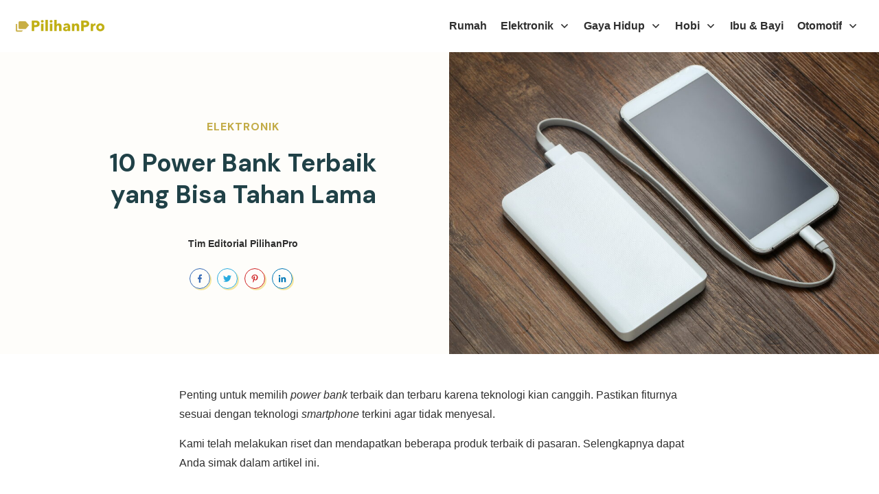

--- FILE ---
content_type: text/html; charset=UTF-8
request_url: https://pilihanpro.id/elektronik/power-bank-terbaik/
body_size: 54662
content:
<!doctype html>
<html lang="en-US" >
<head>
<link rel="profile" href="https://gmpg.org/xfn/11">
<meta charset="UTF-8">
<meta name="viewport" content="width=device-width, initial-scale=1">
<script type="text/javascript">
window.flatStyles = window.flatStyles || ''
window.lightspeedOptimizeStylesheet = function () {
const currentStylesheet = document.querySelector( '.tcb-lightspeed-style:not([data-ls-optimized])' )
if ( currentStylesheet ) {
try {
if ( currentStylesheet.sheet && currentStylesheet.sheet.cssRules ) {
if ( window.flatStyles ) {
if ( this.optimizing ) {
setTimeout( window.lightspeedOptimizeStylesheet.bind( this ), 24 )
} else {
this.optimizing = true;
let rulesIndex = 0;
while ( rulesIndex < currentStylesheet.sheet.cssRules.length ) {
const rule = currentStylesheet.sheet.cssRules[ rulesIndex ]
/* remove rules that already exist in the page */
if ( rule.type === CSSRule.STYLE_RULE && window.flatStyles.includes( `${rule.selectorText}{` ) ) {
currentStylesheet.sheet.deleteRule( rulesIndex )
} else {
rulesIndex ++
}
}
/* optimize, mark it such, move to the next file, append the styles we have until now */
currentStylesheet.setAttribute( 'data-ls-optimized', '1' )
window.flatStyles += currentStylesheet.innerHTML
this.optimizing = false
}
} else {
window.flatStyles = currentStylesheet.innerHTML
currentStylesheet.setAttribute( 'data-ls-optimized', '1' )
}
}
} catch ( error ) {
console.warn( error )
}
if ( currentStylesheet.parentElement.tagName !== 'HEAD' ) {
/* always make sure that those styles end up in the head */
const stylesheetID = currentStylesheet.id;
/**
* make sure that there is only one copy of the css
* e.g display CSS
*/
if ( ( ! stylesheetID || ( stylesheetID && ! document.querySelector( `head #${stylesheetID}` ) ) ) ) {
document.head.prepend( currentStylesheet )
} else {
currentStylesheet.remove();
}
}
}
}
window.lightspeedOptimizeFlat = function ( styleSheetElement ) {
if ( document.querySelectorAll( 'link[href*="thrive_flat.css"]' ).length > 1 ) {
/* disable this flat if we already have one */
styleSheetElement.setAttribute( 'disabled', true )
} else {
/* if this is the first one, make sure he's in head */
if ( styleSheetElement.parentElement.tagName !== 'HEAD' ) {
document.head.append( styleSheetElement )
}
}
}
</script>
<title>10 Power Bank Terbaik yang Bisa Tahan Lama 2025</title>
<style type="text/css" id="tcb-style-base-post-7178"  onLoad="typeof window.lightspeedOptimizeStylesheet === 'function' && window.lightspeedOptimizeStylesheet()" class="tcb-lightspeed-style">.thrv_wrapper .tve-content-box-background{position: absolute;width: 100%;left: 0px;top: 0px;overflow: hidden;-webkit-background-clip: padding-box;height: 100% !important;}.thrv_wrapper.thrv-content-box{box-sizing: border-box;position: relative;min-height: 10px;}.thrv_wrapper.thrv-content-box div:not(.thrv_icon):not(.ui-resizable-handle):not(.tve-auxiliary-icon-element){box-sizing: border-box;}.tve-cb{display: inline-block;vertical-align: middle;clear: both;overflow: visible;width: 100%;z-index: 1;position: relative;min-height: 10px;}.tcb-icon{display: inline-block;width: 1em;height: 1em;line-height: 1em;vertical-align: middle;stroke-width: 0;stroke: currentcolor;fill: currentcolor;box-sizing: content-box;transform: rotate(var(--tcb-icon-rotation-angle,0deg));}svg.tcb-icon path:not([fill="none"]){transition: none 0s ease 0s;fill: inherit !important;stroke: inherit !important;}.thrv_icon{text-align: center;}.thrv-button{max-width: 100%;margin-left: auto;margin-right: auto;display: table !important;}.thrv-button.thrv_wrapper{padding: 0px;}.thrv-button .tcb-plain-text{cursor: pointer;}a.tcb-button-link{background-color: rgb(26,188,156);padding: 12px 15px;font-size: 18px;box-sizing: border-box;display: inline-flex;align-items: center;overflow: hidden;width: 100%;text-align: center;line-height: 1.2em;}a.tcb-button-link:hover{background-color: rgb(21,162,136);}.thrv-button a.tcb-button-link{color: rgb(255,255,255);text-decoration: none !important;}a.tcb-button-link > span::before{position: absolute;content: "";display: none;top: -100px;bottom: -100px;width: 1px;left: 10px;background-color: rgb(0,121,0);}span.tcb-button-texts{color: inherit;display: block;flex: 1 1 0%;position: relative;}span.tcb-button-texts > span{display: block;padding: 0px;}.thrv_wrapper.thrv-divider{padding-top: 20px;padding-bottom: 20px;margin: 0px;}.thrv_wrapper.thrv-divider hr{margin: 0px;}.thrv_wrapper.thrv-divider.tve-vert-divider{padding: 0px;min-height: 100%;}.thrv_wrapper.thrv-divider.tve-vert-divider hr{min-width: 1px;height: 100% !important;background-repeat: repeat-y !important;border: none !important;}.tve_sep-3{background-repeat: repeat-x;width: 100%;min-width: 10px;}.tve-toc{--tve-toc-indent: 30px;position: relative;height: auto !important;}.tve-toc div:not(.thrv_icon){box-sizing: border-box;}.tve-toc .tve_ct_content{flex-wrap: wrap;}.tve-toc .ct_column{max-width: 100%;}.tve-toc .ct_column div{max-width: 100%;}.tve-toc .ct_column:not(:last-child){padding-right: 5px;}.tve-toc .ct_column:not(:first-child){padding-left: 5px;}.tve-toc.canvas-mode::before{content: none;}.tve-toc .tve-toc-list{position: relative;}.tve-toc .tve-toc-heading{margin: 0px;color: var(--tve-color);display: flex;align-items: baseline;}.tve-toc .tve-toc-heading.tve-toc-heading-level1{margin-left: var(--tve-toc-indent);}.tve-toc .tve-toc-heading.tve-toc-heading-level2{margin-left: calc(var(--tve-toc-indent)*2);}.tve-toc .tve-toc-heading .tve-toc-anchor,.tve-toc .tve-toc-heading .tve-toc-number{overflow: hidden;display: flex;align-items: center;color: inherit;font: inherit;letter-spacing: inherit;overflow-wrap: break-word;text-decoration: inherit !important;}.tve-toc .tve-toc-heading .tve-toc-anchor:hover,.tve-toc .tve-toc-heading .tve-toc-anchor.tve-state-expanded,.tve-toc .tve-toc-heading .tve-toc-number:hover,.tve-toc .tve-toc-heading .tve-toc-number.tve-state-expanded{color: inherit;font: inherit;letter-spacing: inherit;}.tve-toc .tve-toc-number:not(:empty){margin-right: 0.4em;}.tve-toc .tve-toc-number:not(:empty).thrv_wrapper{margin: 3px;}.tve-toc .ct_column{background-image: none !important;}.tve-toc .tve-vert-divider{display: none;}.tve-toc .tve-vert-divider:not(:last-child){display: block;}.tve-toc.tve-toc-expandable .tve-toc-title{cursor: pointer !important;}.tve-toc.tve-toc-expandable .tve-toc-title *{cursor: pointer !important;}.tve-toc.tve-toc-expandable .tve-toc-title-icon{display: none !important;}.tve-toc .tve-toc-title{width: 100%;z-index: 1;position: relative;}.tve-toc .tve-toc-title.show-icon .tve-toc-title-icon{justify-content: center;align-items: center;display: flex !important;}.tve-toc .tve-toc-title.reverse > .tve-cb{flex-direction: row-reverse;}.tve-toc .tve-toc-title.reverse .tve-toc-title-icon{margin-right: 0px;margin-left: 8px;}.tve-toc .tve-toc-title > .tve-cb{display: flex;justify-content: center;align-items: center;overflow: visible;}.tve-toc .tve-toc-title .tve-toc-title-icon{color: var(--tve-color);margin-right: 8px;transition: transform 0.25s ease 0s;transform: rotate(var(--animation-angle,0deg));display: none !important;}.tve-toc .tve-toc-title .thrv_text_element{width: 100%;}.tve-toc .tve-toc-bullet{height: 100%;display: flex;align-items: center;justify-content: center;box-sizing: content-box;min-width: fit-content;cursor: pointer !important;}.tve-toc .tve-toc-bullet.thrv_wrapper{margin: 5px;}.tve-toc .tve-toc-number{min-width: fit-content;cursor: pointer !important;}.tve-toc .tve-toc-number:not(:empty){margin-right: 0.4em;}.tve-toc .tve-toc-bullet,.tve-toc .tve-toc-number{align-self: baseline;}.tve-toc .tve-toc-anchor{align-self: center;}.tve-toc .tve-toc-bullet,.tve-toc .tve-toc-number{padding: 0px;}.tve-toc-bullet{width: 12px;height: 12px;font-size: 12px;}.thrv-styled_list{padding-top: 10px !important;padding-bottom: 10px !important;}.thrv-styled_list ul.tcb-styled-list{list-style: none;margin: 0px !important;padding: 0px !important;}.thrv-styled_list ul.tcb-styled-list li div.thrv_icon{padding: 10px;margin: 0px;box-sizing: content-box;}.tcb-styled-list-icon-text{display: block;z-index: 0;line-height: 2.3em;}.tcb-styled-list-icon{position: relative;z-index: 1;}.thrv-styled-list-item{display: flex;place-content: flex-start;align-items: flex-start;word-break: break-word;}.thrv-styled-list-item::before{content: none !important;}.tve_image_caption{position: relative;}.tve_image_caption:not(.tcb-mm-image.tve-tab-image){height: auto !important;}.tve_image_caption .tve_image{max-width: 100%;width: 100%;}.thrv_text_element a:not(.tcb-button-link),.tcb-styled-list a:not(.tcb-button-link){font-size: inherit;}.tcb-style-wrap strong{font-weight: var(--g-bold-weight,bold);}.tcb-plain-text{cursor: text;}.thrv_text_element{overflow-wrap: break-word;}body:not(.tve_editor_page) .thrv_wrapper.thrv_footer,body:not(.tve_editor_page) .thrv_wrapper.thrv_header{padding: 0px;}.tcb-post-content.thrv_wrapper{margin-top: 15px;margin-bottom: 15px;padding: 0px;}#tve_editor .tcb-post-content p{font-size: 16px;line-height: 1.6em;}.notifications-content-wrapper.tcb-permanently-hidden{display: none !important;}.tcb-permanently-hidden{display: none !important;}.tar-disabled{cursor: default;opacity: 0.4;pointer-events: none;}html{text-rendering: auto !important;}html body{text-rendering: auto !important;}#tve_editor ul{margin-left: 20px;}.thrv_wrapper{margin-top: 20px;margin-bottom: 20px;padding: 1px;}.thrv_wrapper div{box-sizing: content-box;}.thrv_wrapper.tve-elem-default-pad{padding: 20px;}.thrv_wrapper.thrv_text_element{margin: 0px;}p{font-size: 1em;}.tve_clearfix::after{content: "";display: block;clear: both;visibility: hidden;line-height: 0;height: 0px;}.tve_image{border-radius: 0px;box-shadow: none;}div .tve_image_caption{padding: 0px;max-width: 100% !important;box-sizing: border-box !important;}.tve_image_caption .tve_image_frame{display: block;max-width: 100%;position: relative;overflow: hidden;}.tve_image_caption .tve_image{display: block;padding: 0px;height: auto;}.tve-toc-content{width: 100%;}.tve-toc-content.tve_p_right{float: right;}.tve-toc-content.tve_p_left{float: left;}.tve-toc-content.tve_p_center{margin-left: auto !important;margin-right: auto !important;}.tve-toc-content .tve_ct_content{text-align: left;display: flex;align-items: stretch;}.tve-toc-content .ct_column{flex: 1 1 0px;}.tve-toc-content .ct_column:not(:last-child){background-image: repeating-linear-gradient(rgb(176,177,181) 0px,rgb(59,59,60) 1px,rgb(59,59,60) 2px,rgb(176,177,181) 3px,transparent 3px,transparent 6px);background-size: 1px 6px;background-repeat: repeat-y;background-position: calc(100% - 2px) 0px;}.tve-toc-content .tve_ct_title{display: inline-block;color: rgb(255,255,255);padding: 5px 50px;font-size: 20px;margin: 0px 0px 10px;text-align: center;}.tve-toc-content .tve_ct_level0{box-sizing: border-box;color: rgb(75,75,75);font-size: 16px;padding: 0px 10px;text-decoration: none;width: 100%;display: block;font-weight: bold;margin: 10px 0px 5px;}.tve-toc-content .tve_ct_level1{box-sizing: border-box;color: rgb(75,75,75);font-size: 16px;text-decoration: none;width: 100%;display: block;padding: 0px 20px;margin: 6px 0px 4px;}.tve-toc-content .tve_ct_level2{box-sizing: border-box;color: rgb(75,75,75);font-size: 16px;text-decoration: none;width: 100%;display: block;margin: 3px 0px 1px;padding: 0px 30px;}.tve-toc-content .ct_column a,.tve-toc-content .ct_column a:visited,.tve-toc-content .ct_column a:active{box-sizing: border-box;font-size: 16px;text-decoration: none;}.tve-toc-content .ct_column a.tve_ct_level0,.tve-toc-content .ct_column a:visited.tve_ct_level0,.tve-toc-content .ct_column a:active.tve_ct_level0{font-weight: bold;margin: 10px 0px 5px;}.tve-toc-content .ct_column a.tve_ct_level1,.tve-toc-content .ct_column a:visited.tve_ct_level1,.tve-toc-content .ct_column a:active.tve_ct_level1{padding-left: 40px;margin: 6px 0px 4px;}.tve-toc-content .ct_column a.tve_ct_level2,.tve-toc-content .ct_column a:visited.tve_ct_level2,.tve-toc-content .ct_column a:active.tve_ct_level2{padding-left: 60px;margin: 3px 0px 1px;}.tve-toc-content .ct_column a:hover,.tve-toc-content .ct_column a:visited:hover,.tve-toc-content .ct_column a:active:hover{text-decoration: underline;}.tve-toc-content.tve_blue a:hover{color: rgb(78,122,199) !important;}.tve-toc-content.tve_blue .tve_ct_title{background-color: rgb(78,122,199);}.tve-toc-content.tve_green a:hover{color: rgb(69,191,85) !important;}.tve-toc-content.tve_green .tve_ct_title{background-color: rgb(69,191,85);}.tve-toc-content.tve_black a:hover{color: rgb(89,89,89) !important;}.tve-toc-content.tve_black .tve_ct_title{background-color: rgb(89,89,89);}.tve-toc-content.tve_orange a:hover{color: rgb(255,113,44) !important;}.tve-toc-content.tve_orange .tve_ct_title{background-color: rgb(255,113,44);}.tve-toc-content.tve_purple a:hover{color: rgb(151,104,209) !important;}.tve-toc-content.tve_purple .tve_ct_title{background-color: rgb(151,104,209);}.tve-toc-content.tve_red a:hover{color: rgb(233,60,49) !important;}.tve-toc-content.tve_red .tve_ct_title{background-color: rgb(233,60,49);}.tve-toc-content.tve_teal a:hover{color: teal !important;}.tve-toc-content.tve_teal .tve_ct_title{background-color: teal;}.tve-toc-content.tve_white a:hover{color: rgb(75,75,75);}.tve-toc-content.tve_white .tve_ct_title{background-color: rgb(239,239,239);color: rgb(89,89,89);}.tve-toc-content.tve_white .tve_contents_table{background-color: rgb(255,255,255);}.thrv_icon{line-height: 0;}.thrv_icon.thrv_wrapper{margin-left: auto;margin-right: auto;padding: 0px;}:not(#_s):not(#_s) .tcb-conditional-display-placeholder{position: relative;min-height: var(--tcb-container-height-d,100px) !important;}:not(#_s):not(#_s) .tcb-conditional-display-placeholder.thrv-page-section{box-sizing: border-box;margin: 0px;}:not(#_s):not(#_s) .tcb-conditional-display-placeholder.thrv-content-box{box-sizing: border-box;}:not(#_s):not(#_s) .tcb-conditional-display-placeholder .tve-page-section-out,:not(#_s):not(#_s) .tcb-conditional-display-placeholder .tve-content-box-background{box-sizing: border-box;position: absolute;width: 100%;height: 100%;left: 0px;top: 0px;overflow: hidden;}.tve_flt .tve_sep{border: none;margin: 0px !important;max-width: 100% !important;}.tve_flt .thrv_wrapper > .tve_sep{width: 100%;background-color: transparent;}.thrv_wrapper.thrv_contentbox_shortcode{position: relative;}.site-sidebar{color: rgb(68,68,68);font-size: 16px;}.site-sidebar a{color: inherit;text-decoration: none;}.site-sidebar a:hover{text-decoration: underline;}.thrv-divider.theme-sidebar-divider{display: inline-block;width: 16px;padding-bottom: 20px;padding-top: 5px;}.thrv-divider.theme-sidebar-divider .tve_sep{border-width: 1px;border-color: rgb(10,10,10);}.thrv-divider .tve_sep{background: transparent;border: none;}body:not(.ttb-editor-page) .tcb-post-content::before,body:not(.ttb-editor-page) .tcb-post-content::after{display: none;}.thrv_wrapper.thrv_text_element{padding: 1px;}a.tcb-plain-text{cursor: pointer;}.theme-has-off-screen-sidebar.visible-off-screen-sidebar .tve-sf-overlay-container{width: calc(100% - var(--off-screen-sidebar-size));}.theme-has-off-screen-sidebar.visible-off-screen-sidebar[data-off-screen-side="left"] .tve-sf-overlay-container{left: var(--off-screen-sidebar-size);}@media (max-width: 1023px){:not(#_s):not(#_s) .tcb-conditional-display-placeholder{min-height: var(--tcb-container-height-t) !important;}}@media (max-width: 767px){html{overflow-x: hidden !important;}html,body{max-width: 100vw !important;}:not(#_s):not(#_s) .tcb-conditional-display-placeholder{min-height: var(--tcb-container-height-m) !important;}}@media screen and (max-device-width: 480px){body{text-size-adjust: none;}}</style><!-- <link rel='stylesheet' id='tcb-style-base-thrive_template-68'  href='//pilihanpro.id/wp-content/uploads/thrive/tcb-base-css-68-1727754999.css' type='text/css' media='all' /> -->
<link rel="stylesheet" type="text/css" href="//pilihanpro.id/wp-content/cache/wpfc-minified/7ihuwl15/a14ni.css" media="all"/><style type="text/css" id="tcb-style-template-thrive_template-68"  onLoad="typeof window.lightspeedOptimizeStylesheet === 'function' && window.lightspeedOptimizeStylesheet()" class="tcb-lightspeed-style">@media (min-width: 300px){.tve-theme-68 #wrapper{--header-background-width: 100%;--footer-background-width: 100%;--top-background-width: 100%;--bottom-background-width: 100%;--top-content-width: 100%;border: none;--tve-applied-border: none;--header-content-width: 100%;background-color: rgb(255,255,255) !important;--background-color: rgb(255,255,255) !important;--tve-applied-background-color: rgb(255,255,255) !important;}.tve-theme-68 .main-container{padding: 20px 10px !important;margin-top: 0px !important;background-color: rgb(255,255,255) !important;--background-color: rgb(255,255,255) !important;--tve-applied-background-color: rgb(255,255,255) !important;}:not(#layout) .tve-theme-68 #wrapper{--layout-content-width: 800px;--layout-background-width: 800px;}.tve-theme-68 .bottom-section .section-background{background-image: none !important;--background-image: none !important;--tve-applied-background-image: none !important;background-color: var(--tcb-skin-color-0) !important;--background-color: var(--tcb-skin-color-0) !important;--tve-applied-background-color: var$(--tcb-skin-color-0) !important;}.tve-theme-68 .bottom-section .section-content{--tve-color: rgb(255,255,255);--tve-applied---tve-color: rgb(255,255,255);justify-content: center;display: flex;flex-direction: column;text-align: left;min-height: 1px !important;padding: 20px !important;}:not(#tve) .tve-theme-68 .bottom-section .section-content p,:not(#tve) .tve-theme-68 .bottom-section .section-content li,:not(#tve) .tve-theme-68 .bottom-section .section-content label,:not(#tve) .tve-theme-68 .bottom-section .section-content .tcb-plain-text{color: var(--tve-color,rgb(255,255,255));--tve-applied-color: var$(--tve-color,rgb(255,255,255));--tcb-applied-color: rgb(255,255,255);}:not(#tve) .tve-theme-68 .bottom-section [data-css="tve-u-178b09f8457"]{font-size: 26px !important;padding-top: 0px !important;margin-top: 0px !important;padding-bottom: 0px !important;margin-bottom: 0px !important;}:not(#layout) .tve-theme-68 .main-container{--sidebar-size: 27.5%;}.tve-theme-68 .content-section [data-css="tve-u-17724e3dc87"]{margin-top: 0px !important;margin-bottom: 30px !important;}.tve-theme-68 .content-section .section-content{padding: 20px 10px !important;}.tve-theme-68 .top-section [data-css="tve-u-17729c61234"]{--tve-alignment: center;float: none;z-index: 3;position: relative;margin: 0px auto !important;font-size: 12px !important;background-color: transparent !important;--background-color: transparent !important;--tve-applied-background-color: transparent !important;padding: 1px !important;}.tve-theme-68 .top-section [data-css="tve-u-17729c61234"] .tve_social_items{font-size: 12px !important;}.tve-theme-68 .top-section [data-css="tve-u-17724e12936"]{margin-bottom: 18px !important;}.tve-theme-68 .top-section [data-css="tve-u-178d52f20e0"]{margin-left: -8px;padding: 0px !important;}.tve-theme-68 .top-section [data-css="tve-u-178d52f24e9"]{--tve-font-size: 14px;--tve-line-height: 1.2em;margin: 0px 0px 20px !important;}.tve-theme-68 .top-section [data-css="tve-u-178d52f20e0"] > .tcb-flex-col > .tcb-col{justify-content: center;}:not(#tve) .tve-theme-68 .top-section [data-css="tve-u-178d52f24e9"] p,:not(#tve) .tve-theme-68 .top-section [data-css="tve-u-178d52f24e9"] li,:not(#tve) .tve-theme-68 .top-section [data-css="tve-u-178d52f24e9"] blockquote,:not(#tve) .tve-theme-68 .top-section [data-css="tve-u-178d52f24e9"] address,:not(#tve) .tve-theme-68 .top-section [data-css="tve-u-178d52f24e9"] .tcb-plain-text,:not(#tve) .tve-theme-68 .top-section [data-css="tve-u-178d52f24e9"] label{font-size: var(--tve-font-size,14px);line-height: var(--tve-line-height,1.2em);}.tve-theme-68 .top-section [data-css="tve-u-178d52f20e0"] > .tcb-flex-col{padding-left: 8px;}.tve-theme-68 .top-section .section-content{justify-content: center;display: flex;flex-direction: column;min-height: 1px !important;padding: 0px !important;}.tve-theme-68 .top-section .section-background{--tve-border-width: 1px;border: none;--tve-applied-border: none;background-image: linear-gradient(rgba(255,255,255,0.7),rgba(255,255,255,0.7)) !important;--background-image: linear-gradient(rgba(255,255,255,0.7),rgba(255,255,255,0.7)) !important;--tve-applied-background-image: linear-gradient(rgba(255,255,255,0.7),rgba(255,255,255,0.7)) !important;background-color: var(--tcb-skin-color-9) !important;--background-color: var(--tcb-skin-color-9) !important;--tve-applied-background-color: var$(--tcb-skin-color-9) !important;background-size: auto !important;background-position: 50% 50% !important;background-attachment: scroll !important;background-repeat: no-repeat !important;--background-size: auto auto !important;--background-position: 50% 50% !important;--background-attachment: scroll !important;--background-repeat: no-repeat !important;}.tve-theme-68 .top-section [data-css="tve-u-178d5933586"]{max-width: 50.4976%;}.tve-theme-68 .top-section [data-css="tve-u-178d5934486"]{padding: 0px !important;--tve-applied-min-height: 440px !important;}.tve-theme-68 .top-section [data-css="tve-u-178d59346ed"]{--tve-border-width: 1px;border: none;--tve-applied-border: none;margin: 0px !important;}.tve-theme-68 .top-section [data-css="tve-u-178d5934486"] > .tcb-flex-col > .tcb-col{min-height: 440px;justify-content: center;}.tve-theme-68 .top-section [data-css="tve-u-178d5937d2b"]{background-image: url("https://pilihanpro.id/wp-content/uploads/2024/06/BRANDS-SARIPATI-AYAM.jpg?dynamic_featured=1&size=large") !important;background-size: cover !important;background-position: 50% 50% !important;background-attachment: scroll !important;background-repeat: no-repeat !important;--background-image: url("https://pilihanpro.id/wp-content/uploads/2024/06/BRANDS-SARIPATI-AYAM.jpg?dynamic_featured=1&size=large") !important;--background-size: cover !important;--background-position: 50% 50% !important;--background-attachment: scroll !important;--background-repeat: no-repeat !important;--tve-applied-background-image: url("https://pilihanpro.id/wp-content/uploads/2024/06/BRANDS-SARIPATI-AYAM.jpg?dynamic_featured=1&size=large") !important;padding: 20px !important;}.tve-theme-68 .top-section [data-css="tve-u-178d5942e51"]{--tve-alignment: right;float: right;max-width: 490px;z-index: 3;position: relative;margin: 0px auto !important;--tve-applied-max-width: 490px !important;padding: 1px 40px 1px 1px !important;}.tve-theme-68 .top-section [data-css="tve-u-178d5e4d9e5"]{--tve-border-radius: 101px;overflow: hidden;border-radius: 101px !important;box-shadow: 2px 2px 0px 0px var(--tcb-skin-color-29) !important;--tve-applied-box-shadow: 2px 2px 0px 0px var$(--tcb-skin-color-29) !important;padding: 8px !important;margin-bottom: 0px !important;margin-right: 8px !important;}.tve-theme-68 .top-section [data-css="tve-u-178d5e7a7fc"]{--tve-alignment: center;float: none;padding: 1px !important;margin: 0px auto !important;}:not(#tve) .tve-theme-68 .top-section [data-css="tve-u-178d5e8c58e"]{font-weight: var(--g-bold-weight,bold) !important;}:not(#tve) .tve-theme-68 .top-section [data-css="tve-u-178d5e920b9"]{letter-spacing: 1px;text-transform: uppercase !important;font-size: 12px !important;font-weight: var(--g-bold-weight,bold) !important;color: var(--tcb-skin-color-18) !important;--tcb-applied-color: var$(--tcb-skin-color-18) !important;--tve-applied-color: var$(--tcb-skin-color-18) !important;}:not(#tve) .tve-theme-68 .top-section [data-css="tve-u-178d5e970c3"]{font-weight: var(--g-bold-weight,bold) !important;color: inherit !important;--tve-applied-color: inherit !important;text-decoration: none !important;box-shadow: none !important;border-bottom: none !important;background: none !important;animation: 0s ease 0s 1 normal none running none !important;transition: none !important;padding-left: 0px !important;--eff: none !important;--tve-applied-box-shadow: none !important;font-size: 16px !important;}.tve-theme-68 .top-section [data-css="tve-u-178d5ea01a3"]{margin-bottom: 14px !important;}.tve-theme-68 .top-section [data-css="tve-u-178d5fa0d6c"]{--tve-border-radius: 101px;overflow: hidden;border-radius: 101px !important;box-shadow: 2px 2px 0px 0px var(--tcb-skin-color-29) !important;--tve-applied-box-shadow: 2px 2px 0px 0px var$(--tcb-skin-color-29) !important;padding: 8px !important;margin-bottom: 0px !important;margin-right: 8px !important;}.tve-theme-68 .top-section [data-css="tve-u-178d5fa0d6f"]{--tve-border-radius: 101px;overflow: hidden;border-radius: 101px !important;box-shadow: 2px 2px 0px 0px var(--tcb-skin-color-29) !important;--tve-applied-box-shadow: 2px 2px 0px 0px var$(--tcb-skin-color-29) !important;padding: 8px !important;margin-bottom: 0px !important;margin-right: 8px !important;}.tve-theme-68 .top-section [data-css="tve-u-178d5fa0d71"]{--tve-border-radius: 101px;overflow: hidden;border-radius: 101px !important;box-shadow: 2px 2px 0px 0px var(--tcb-skin-color-29) !important;--tve-applied-box-shadow: 2px 2px 0px 0px var$(--tcb-skin-color-29) !important;padding: 8px !important;margin-bottom: 0px !important;margin-right: 8px !important;}.tve-theme-68 .top-section [data-css="tve-u-178d5fa561d"]{padding: 20px !important;}.tve-theme-68 .sidebar-section .section-content{padding: 20px 10px !important;}.tve-theme-68 .sidebar-section .section-background{--tve-border-radius: 14px;border-radius: 14px;overflow: hidden;background-color: var(--tcb-skin-color-9) !important;--background-color: var(--tcb-skin-color-9) !important;--tve-applied-background-color: var$(--tcb-skin-color-9) !important;}.tve-theme-68 .sidebar-section [data-css="tve-u-178d5157573"]{margin-top: 0px !important;margin-bottom: 40px !important;padding: 20px !important;}.tve-theme-68 .sidebar-section [data-css="tve-u-178d5159a5e"]{--tve-border-radius: 14px;border-radius: 14px;overflow: hidden;--tve-border-bottom-left-radius: 3px;--tve-border-bottom-right-radius: 3px;background-color: rgb(255,255,255) !important;--background-color: rgb(255,255,255) !important;--tve-applied-background-color: rgb(255,255,255) !important;}:not(#tve) .tve-theme-68 .sidebar-section [data-css="tve-u-178d515c6b2"]{padding-bottom: 0px !important;margin-bottom: 0px !important;}:not(#tve) .tve-theme-68 .sidebar-section [data-css="tve-u-178d6023018"] button{border-radius: 50px;overflow: hidden;font-size: 13px;text-transform: uppercase;letter-spacing: 2px;padding: 14px !important;background-color: var(--tcb-skin-color-0) !important;background-image: none !important;--background-image: none !important;--tve-applied-background-image: none !important;--background-color: var(--tcb-skin-color-0) !important;--tve-applied-background-color: var$(--tcb-skin-color-0) !important;}.tve-theme-68 .sidebar-section [data-css="tve-u-178d6023019"]{--tcb-local-color-icon: rgb(255,255,255);--tcb-local-color-var: rgb(255,255,255);--tve-icon-size: 13px;padding-left: 0px !important;padding-right: 0px !important;}:not(#tve) .tve-theme-68 .sidebar-section [data-css="tve-u-178d602301a"] input{border-top: none;border-right: none;border-bottom: 1px solid rgba(0,0,0,0.65);border-left: none;border-image: initial;border-radius: 0px;overflow: hidden;font-size: 12px;color: rgba(0,0,0,0.65);--tcb-applied-color: rgba(0,0,0,0.65);}.tve-theme-68 .sidebar-section [data-css="tve-u-178d602301a"] input{letter-spacing: 2px;padding: 14px 14px 14px 0px !important;background-color: transparent !important;}.tve-theme-68 .sidebar-section [data-css="tve-u-178d603472f"]{margin-top: 0px !important;margin-bottom: 40px !important;}.tve-theme-68 .sidebar-section [data-css="tve-u-178d60a7c76"]{text-align: center;min-height: 273px !important;--tve-applied-min-height: 273px !important;}.tve-theme-68 .sidebar-section [data-css="tve-u-178d60c4c9f"] .tcb-button-link{border: 2px solid var(--tcb-local-color-48994);border-radius: 100px;overflow: hidden;letter-spacing: var(--tve-letter-spacing,2px);--tve-applied-border: 2px solid var$(--tcb-local-color-48994);background-color: transparent !important;padding: 12px !important;}:not(#tve) .tve-theme-68 .sidebar-section [data-css="tve-u-178d60c4c9f"] .tcb-button-link span{color: var(--tve-color,var(--tcb-local-color-48994));--tcb-applied-color: var$(--tcb-local-color-48994);text-transform: var(--tve-text-transform,none);}.tve-theme-68 .sidebar-section [data-css="tve-u-178d60c4c9f"]{--tve-color: var(--tcb-local-color-48994);--tve-text-transform: none;--tve-font-size: 12px;--tve-letter-spacing: 2px;--tcb-local-color-d7ffe: rgb(19,114,211);--tcb-local-color-48994: var(--tcb-skin-color-0);--tve-alignment: center;float: none;--tve-border-width: 2px;margin-left: auto !important;margin-right: auto !important;}:not(#tve) .tve-theme-68 .sidebar-section [data-css="tve-u-178d60c4c9f"] .tcb-button-link{font-size: var(--tve-font-size,12px) !important;}.tve-theme-68 .sidebar-section [data-css="tve-u-178d60c4ca2"]{font-weight: var(--g-bold-weight,bold) !important;}.tve-theme-68 .sidebar-section [data-css="tve-u-178d60ffc3d"]{--tve-border-bottom-left-radius: 14px;border-bottom-left-radius: 14px;overflow: hidden;--tve-border-bottom-right-radius: 14px;border-bottom-right-radius: 14px;background-image: url("https://pilihanpro.id/wp-content/uploads/2022/08/belanja-online-1.jpeg") !important;background-size: cover !important;background-position: 50% 50% !important;background-attachment: scroll !important;background-repeat: no-repeat !important;--background-image: url("https://pilihanpro.id/wp-content/uploads/2022/08/belanja-online-1.jpeg") !important;--background-size: cover !important;--background-position: 50% 50% !important;--background-attachment: scroll !important;--background-repeat: no-repeat !important;--tve-applied-background-image: url("https://pilihanpro.id/wp-content/uploads/2022/08/belanja-online-1.jpeg") !important;}.tve-theme-68 .sidebar-section [data-css="tve-u-178d61027df"]{margin-bottom: -20px !important;margin-left: -20px !important;margin-right: -20px !important;}.tve-theme-68 .sidebar-section [data-css="tve-u-178d61054c1"]{height: 52px;top: 0px;transform: rotate(180deg);}.tve-theme-68 .sidebar-section [data-css="tve-u-178d5157573"] > .tve-cb{justify-content: flex-end;display: flex;flex-direction: column;}.tve-theme-68 .sidebar-section [data-css="tve-u-178d61166f1"]{min-height: 74px !important;--tve-applied-min-height: 74px !important;}.tve-theme-68 .top-section [data-css="tve-u-182cf5760e5"]{max-width: 49.5%;}.tve-theme-68 .top-section [data-css="tve-u-182ece830e1"]{text-align: center;}:not(#tve) .tve-theme-68 .top-section [data-css="tve-u-182ed7126e1"]{text-decoration: none !important;box-shadow: none !important;border-bottom: none !important;background: none !important;animation: 0s ease 0s 1 normal none running none !important;transition: none !important;padding-left: 0px !important;--eff: none !important;--tve-applied-box-shadow: none !important;}:not(#tve) .tve-theme-68 .top-section [data-css="tve-u-182ed7126e1"]:hover{text-decoration: none !important;background: none !important;box-shadow: none !important;--tve-applied-box-shadow: none !important;}:not(#tve) .tve-theme-68 .top-section [data-css="tve-u-178d5e970c3"]:hover{text-decoration: none !important;background: none !important;box-shadow: none !important;--tve-applied-box-shadow: none !important;}}@media (max-width: 1023px){.tve-theme-68 .main-container{padding: 20px !important;}.tve-theme-68 .bottom-section .section-content{padding-left: 40px !important;padding-right: 40px !important;}:not(#tve) .tve-theme-68 .bottom-section [data-css="tve-u-178b09f8457"]{font-size: 24px !important;}:not(#layout) .tve-theme-68 .main-container{flex-wrap: wrap;}:not(#layout) .tve-theme-68 .main-container div.main-columns-separator{width: 100%;}.tve-theme-68 .content-section .section-content{padding: 20px !important;}.tve-theme-68 .top-section [data-css="tve-u-178d52f20e0"]{flex-wrap: nowrap !important;}.tve-theme-68 .top-section [data-css="tve-u-17729c61234"]{margin-bottom: 20px !important;min-width: 0px !important;}.tve-theme-68 .top-section .section-content{padding: 0px !important;min-height: 340px !important;}.tve-theme-68 .top-section [data-css="tve-u-178d5934486"] > .tcb-flex-col > .tcb-col{min-height: 340px;}.tve-theme-68 .top-section [data-css="tve-u-178d5934486"]{--tve-applied-min-height: 340px !important;}.tve-theme-68 .top-section [data-css="tve-u-178d5942e51"]{max-width: 100%;--tve-alignment: center;float: none;--tve-applied-max-width: 100% !important;margin-left: auto !important;margin-right: auto !important;}.tve-theme-68 .top-section [data-css="tve-u-178d5937d2b"]{padding-right: 40px !important;}.tve-theme-68 .top-section [data-css="tve-u-178d5fa561d"]{padding-left: 40px !important;}.tve-theme-68 .sidebar-section [data-css="tve-u-178d603472f"]{min-width: 98%;--tve-applied-min-width: 98% !important;}.tve-theme-68 .sidebar-section [data-css="tve-u-178d5157573"]{--tve-alignment: center;float: none;max-width: 300px;margin-left: auto !important;margin-right: auto !important;--tve-applied-max-width: 300px !important;}.tve-theme-68 .sidebar-section .section-content{padding: 20px !important;}}@media (max-width: 767px){.tve-theme-68 .main-container{padding: 10px !important;}.tve-theme-68 .bottom-section .section-content{padding-left: 20px !important;padding-right: 20px !important;}:not(#tve) .tve-theme-68 .bottom-section [data-css="tve-u-178b09f8457"]{font-size: 21px !important;}.tve-theme-68 .content-section .section-content{padding-left: 10px !important;padding-right: 10px !important;}.tve-theme-68 .top-section [data-css="tve-u-17724e12936"]{--tve-alignment: center;float: none;margin-bottom: 8px !important;margin-left: auto !important;margin-right: auto !important;padding-left: 30px !important;}.tve-theme-68 .top-section [data-css="tve-u-17729c61234"]{--tve-alignment: center;float: none;z-index: 3;position: relative;min-width: 0px !important;margin-left: auto !important;margin-right: auto !important;padding-left: 30px !important;}.tve-theme-68 .top-section [data-css="tve-u-178d52f24e9"]{margin-bottom: 8px !important;}.tve-theme-68 .top-section .section-content{padding: 8px 0px !important;min-height: 198px !important;}.tve-theme-68 .top-section [data-css="tve-u-178d5942e51"]{max-width: 100%;--tve-applied-max-width: 100% !important;}.tve-theme-68 .top-section [data-css="tve-u-178d5934486"] > .tcb-flex-col > .tcb-col{min-height: 260px;}.tve-theme-68 .top-section [data-css="tve-u-178d5934486"]{--tve-applied-min-height: 260px !important;}.tve-theme-68 .top-section [data-css="tve-u-178d5ea01a3"]{margin-bottom: 8px !important;padding-left: 30px !important;}.tve-theme-68 .top-section [data-css="tve-u-178d5fa561d"]{padding: 20px !important;}.tve-theme-68 .top-section [data-css="tve-u-178d5937d2b"]{padding-right: 20px !important;}.tve-theme-68 .sidebar-section [data-css="tve-u-178d6023019"]{padding-left: 0px !important;padding-right: 0px !important;}.tve-theme-68 .sidebar-section [data-css="tve-u-178d60c4c9f"] .tcb-button-link{padding: 16px !important;}.tve-theme-68 .sidebar-section .section-content{padding-left: 10px !important;padding-right: 10px !important;}.tve-theme-68 .top-section [data-css="tve-u-178d5e7a7fc"]{--tve-alignment: center;float: none;margin-left: auto !important;margin-right: auto !important;}:not(#tve) .tve-theme-68 .top-section [data-css="tve-u-182ed7126e1"]{font-family: Sen !important;font-size: 30px !important;color: inherit !important;--tve-applied-color: inherit !important;}.tve-theme-68 .top-section [data-css="tve-u-182ed764d60"]{padding-left: 30px !important;}:not(#tve) .tve-theme-68 .top-section [data-css="tve-u-182ed76a5f8"]{font-size: 30px !important;}}</style><meta name="dc.title" content="10 Power Bank Terbaik yang Bisa Tahan Lama 2025">
<meta name="dc.description" content="Penting untuk memilih power bank terbaik dan terbaru karena teknologi kian maju. Pastikan fiturnya sesuai dengan teknologi HP terkini agar tak ketinggalan.">
<meta name="dc.relation" content="https://pilihanpro.id/elektronik/power-bank-terbaik/">
<meta name="dc.source" content="https://pilihanpro.id/">
<meta name="dc.language" content="en_US">
<meta name="description" content="Penting untuk memilih power bank terbaik dan terbaru karena teknologi kian maju. Pastikan fiturnya sesuai dengan teknologi HP terkini agar tak ketinggalan.">
<meta name="robots" content="index, follow, max-snippet:-1, max-image-preview:large, max-video-preview:-1">
<link rel="canonical" href="https://pilihanpro.id/elektronik/power-bank-terbaik/">
<meta property="og:url" content="https://pilihanpro.id/elektronik/power-bank-terbaik/">
<meta property="og:site_name" content="Rekomendasi Pilihan Produk Terbaik">
<meta property="og:locale" content="en_US">
<meta property="og:type" content="article">
<meta property="og:title" content="10 Power Bank Terbaik yang Bisa Tahan Lama 2025">
<meta property="og:description" content="Penting untuk memilih power bank terbaik dan terbaru karena teknologi kian maju. Pastikan fiturnya sesuai dengan teknologi HP terkini agar tak ketinggalan.">
<meta property="og:image" content="https://pilihanpro.id/wp-content/uploads/2023/04/powerbank-cellphone-wooden-table-scaled.jpg">
<meta property="og:image:secure_url" content="https://pilihanpro.id/wp-content/uploads/2023/04/powerbank-cellphone-wooden-table-scaled.jpg">
<meta property="og:image:width" content="2560">
<meta property="og:image:height" content="1707">
<meta name="twitter:card" content="summary">
<meta name="twitter:title" content="10 Power Bank Terbaik yang Bisa Tahan Lama 2025">
<meta name="twitter:description" content="Penting untuk memilih power bank terbaik dan terbaru karena teknologi kian maju. Pastikan fiturnya sesuai dengan teknologi HP terkini agar tak ketinggalan.">
<meta name="twitter:image" content="https://pilihanpro.id/wp-content/uploads/2023/04/powerbank-cellphone-wooden-table-1024x683.jpg">
<link rel="alternate" type="application/rss+xml" title="Rekomendasi Pilihan Produk Terbaik &raquo; Feed" href="https://pilihanpro.id/feed/" />
<link rel="alternate" type="application/rss+xml" title="Rekomendasi Pilihan Produk Terbaik &raquo; Comments Feed" href="https://pilihanpro.id/comments/feed/" />
<script type="application/ld+json">{"@context":"https:\/\/schema.org\/","@type":"Article","datePublished":"2023-05-23T09:21:30+07:00","dateModified":"2024-04-15T10:43:31+07:00","mainEntityOfPage":{"@type":"WebPage","@id":"https:\/\/pilihanpro.id\/elektronik\/power-bank-terbaik"},"headline":"Rekomendasi Pilihan Produk Terbaik","author":{"@type":"Person","name":"Tim Editorial PilihanPro","url":"https:\/\/pilihanpro.id"},"image":{"@type":"ImageObject","url":"https:\/\/pilihanpro.id\/wp-content\/uploads\/2023\/04\/powerbank-cellphone-wooden-table-scaled.jpg"},"publisher":{"@type":"Organization","name":"PilihanPro","logo":{"@type":"ImageObject","url":"https:\/\/pilihanpro.id\/wp-content\/uploads\/2022\/08\/favicon-pp.png","width":"146","height":"130"}},"description":"Ulasan Mendalam Produk Berkualitas"}</script>
<link rel="alternate" type="application/rss+xml" title="Rekomendasi Pilihan Produk Terbaik &raquo; 10 Power Bank Terbaik yang Bisa Tahan Lama Comments Feed" href="https://pilihanpro.id/elektronik/power-bank-terbaik/feed/" />
<link rel="alternate" title="oEmbed (JSON)" type="application/json+oembed" href="https://pilihanpro.id/wp-json/oembed/1.0/embed?url=https%3A%2F%2Fpilihanpro.id%2Felektronik%2Fpower-bank-terbaik%2F" />
<link rel="alternate" title="oEmbed (XML)" type="text/xml+oembed" href="https://pilihanpro.id/wp-json/oembed/1.0/embed?url=https%3A%2F%2Fpilihanpro.id%2Felektronik%2Fpower-bank-terbaik%2F&#038;format=xml" />
<style id='wp-img-auto-sizes-contain-inline-css' type='text/css'>
img:is([sizes=auto i],[sizes^="auto," i]){contain-intrinsic-size:3000px 1500px}
/*# sourceURL=wp-img-auto-sizes-contain-inline-css */
</style>
<style id='wp-emoji-styles-inline-css' type='text/css'>
img.wp-smiley, img.emoji {
display: inline !important;
border: none !important;
box-shadow: none !important;
height: 1em !important;
width: 1em !important;
margin: 0 0.07em !important;
vertical-align: -0.1em !important;
background: none !important;
padding: 0 !important;
}
/*# sourceURL=wp-emoji-styles-inline-css */
</style>
<style id='wp-block-library-inline-css' type='text/css'>
:root{--wp-block-synced-color:#7a00df;--wp-block-synced-color--rgb:122,0,223;--wp-bound-block-color:var(--wp-block-synced-color);--wp-editor-canvas-background:#ddd;--wp-admin-theme-color:#007cba;--wp-admin-theme-color--rgb:0,124,186;--wp-admin-theme-color-darker-10:#006ba1;--wp-admin-theme-color-darker-10--rgb:0,107,160.5;--wp-admin-theme-color-darker-20:#005a87;--wp-admin-theme-color-darker-20--rgb:0,90,135;--wp-admin-border-width-focus:2px}@media (min-resolution:192dpi){:root{--wp-admin-border-width-focus:1.5px}}.wp-element-button{cursor:pointer}:root .has-very-light-gray-background-color{background-color:#eee}:root .has-very-dark-gray-background-color{background-color:#313131}:root .has-very-light-gray-color{color:#eee}:root .has-very-dark-gray-color{color:#313131}:root .has-vivid-green-cyan-to-vivid-cyan-blue-gradient-background{background:linear-gradient(135deg,#00d084,#0693e3)}:root .has-purple-crush-gradient-background{background:linear-gradient(135deg,#34e2e4,#4721fb 50%,#ab1dfe)}:root .has-hazy-dawn-gradient-background{background:linear-gradient(135deg,#faaca8,#dad0ec)}:root .has-subdued-olive-gradient-background{background:linear-gradient(135deg,#fafae1,#67a671)}:root .has-atomic-cream-gradient-background{background:linear-gradient(135deg,#fdd79a,#004a59)}:root .has-nightshade-gradient-background{background:linear-gradient(135deg,#330968,#31cdcf)}:root .has-midnight-gradient-background{background:linear-gradient(135deg,#020381,#2874fc)}:root{--wp--preset--font-size--normal:16px;--wp--preset--font-size--huge:42px}.has-regular-font-size{font-size:1em}.has-larger-font-size{font-size:2.625em}.has-normal-font-size{font-size:var(--wp--preset--font-size--normal)}.has-huge-font-size{font-size:var(--wp--preset--font-size--huge)}.has-text-align-center{text-align:center}.has-text-align-left{text-align:left}.has-text-align-right{text-align:right}.has-fit-text{white-space:nowrap!important}#end-resizable-editor-section{display:none}.aligncenter{clear:both}.items-justified-left{justify-content:flex-start}.items-justified-center{justify-content:center}.items-justified-right{justify-content:flex-end}.items-justified-space-between{justify-content:space-between}.screen-reader-text{border:0;clip-path:inset(50%);height:1px;margin:-1px;overflow:hidden;padding:0;position:absolute;width:1px;word-wrap:normal!important}.screen-reader-text:focus{background-color:#ddd;clip-path:none;color:#444;display:block;font-size:1em;height:auto;left:5px;line-height:normal;padding:15px 23px 14px;text-decoration:none;top:5px;width:auto;z-index:100000}html :where(.has-border-color){border-style:solid}html :where([style*=border-top-color]){border-top-style:solid}html :where([style*=border-right-color]){border-right-style:solid}html :where([style*=border-bottom-color]){border-bottom-style:solid}html :where([style*=border-left-color]){border-left-style:solid}html :where([style*=border-width]){border-style:solid}html :where([style*=border-top-width]){border-top-style:solid}html :where([style*=border-right-width]){border-right-style:solid}html :where([style*=border-bottom-width]){border-bottom-style:solid}html :where([style*=border-left-width]){border-left-style:solid}html :where(img[class*=wp-image-]){height:auto;max-width:100%}:where(figure){margin:0 0 1em}html :where(.is-position-sticky){--wp-admin--admin-bar--position-offset:var(--wp-admin--admin-bar--height,0px)}@media screen and (max-width:600px){html :where(.is-position-sticky){--wp-admin--admin-bar--position-offset:0px}}
/*# sourceURL=wp-block-library-inline-css */
</style><style id='global-styles-inline-css' type='text/css'>
:root{--wp--preset--aspect-ratio--square: 1;--wp--preset--aspect-ratio--4-3: 4/3;--wp--preset--aspect-ratio--3-4: 3/4;--wp--preset--aspect-ratio--3-2: 3/2;--wp--preset--aspect-ratio--2-3: 2/3;--wp--preset--aspect-ratio--16-9: 16/9;--wp--preset--aspect-ratio--9-16: 9/16;--wp--preset--color--black: #000000;--wp--preset--color--cyan-bluish-gray: #abb8c3;--wp--preset--color--white: #ffffff;--wp--preset--color--pale-pink: #f78da7;--wp--preset--color--vivid-red: #cf2e2e;--wp--preset--color--luminous-vivid-orange: #ff6900;--wp--preset--color--luminous-vivid-amber: #fcb900;--wp--preset--color--light-green-cyan: #7bdcb5;--wp--preset--color--vivid-green-cyan: #00d084;--wp--preset--color--pale-cyan-blue: #8ed1fc;--wp--preset--color--vivid-cyan-blue: #0693e3;--wp--preset--color--vivid-purple: #9b51e0;--wp--preset--gradient--vivid-cyan-blue-to-vivid-purple: linear-gradient(135deg,rgb(6,147,227) 0%,rgb(155,81,224) 100%);--wp--preset--gradient--light-green-cyan-to-vivid-green-cyan: linear-gradient(135deg,rgb(122,220,180) 0%,rgb(0,208,130) 100%);--wp--preset--gradient--luminous-vivid-amber-to-luminous-vivid-orange: linear-gradient(135deg,rgb(252,185,0) 0%,rgb(255,105,0) 100%);--wp--preset--gradient--luminous-vivid-orange-to-vivid-red: linear-gradient(135deg,rgb(255,105,0) 0%,rgb(207,46,46) 100%);--wp--preset--gradient--very-light-gray-to-cyan-bluish-gray: linear-gradient(135deg,rgb(238,238,238) 0%,rgb(169,184,195) 100%);--wp--preset--gradient--cool-to-warm-spectrum: linear-gradient(135deg,rgb(74,234,220) 0%,rgb(151,120,209) 20%,rgb(207,42,186) 40%,rgb(238,44,130) 60%,rgb(251,105,98) 80%,rgb(254,248,76) 100%);--wp--preset--gradient--blush-light-purple: linear-gradient(135deg,rgb(255,206,236) 0%,rgb(152,150,240) 100%);--wp--preset--gradient--blush-bordeaux: linear-gradient(135deg,rgb(254,205,165) 0%,rgb(254,45,45) 50%,rgb(107,0,62) 100%);--wp--preset--gradient--luminous-dusk: linear-gradient(135deg,rgb(255,203,112) 0%,rgb(199,81,192) 50%,rgb(65,88,208) 100%);--wp--preset--gradient--pale-ocean: linear-gradient(135deg,rgb(255,245,203) 0%,rgb(182,227,212) 50%,rgb(51,167,181) 100%);--wp--preset--gradient--electric-grass: linear-gradient(135deg,rgb(202,248,128) 0%,rgb(113,206,126) 100%);--wp--preset--gradient--midnight: linear-gradient(135deg,rgb(2,3,129) 0%,rgb(40,116,252) 100%);--wp--preset--font-size--small: 13px;--wp--preset--font-size--medium: 20px;--wp--preset--font-size--large: 36px;--wp--preset--font-size--x-large: 42px;--wp--preset--spacing--20: 0.44rem;--wp--preset--spacing--30: 0.67rem;--wp--preset--spacing--40: 1rem;--wp--preset--spacing--50: 1.5rem;--wp--preset--spacing--60: 2.25rem;--wp--preset--spacing--70: 3.38rem;--wp--preset--spacing--80: 5.06rem;--wp--preset--shadow--natural: 6px 6px 9px rgba(0, 0, 0, 0.2);--wp--preset--shadow--deep: 12px 12px 50px rgba(0, 0, 0, 0.4);--wp--preset--shadow--sharp: 6px 6px 0px rgba(0, 0, 0, 0.2);--wp--preset--shadow--outlined: 6px 6px 0px -3px rgb(255, 255, 255), 6px 6px rgb(0, 0, 0);--wp--preset--shadow--crisp: 6px 6px 0px rgb(0, 0, 0);}:where(.is-layout-flex){gap: 0.5em;}:where(.is-layout-grid){gap: 0.5em;}body .is-layout-flex{display: flex;}.is-layout-flex{flex-wrap: wrap;align-items: center;}.is-layout-flex > :is(*, div){margin: 0;}body .is-layout-grid{display: grid;}.is-layout-grid > :is(*, div){margin: 0;}:where(.wp-block-columns.is-layout-flex){gap: 2em;}:where(.wp-block-columns.is-layout-grid){gap: 2em;}:where(.wp-block-post-template.is-layout-flex){gap: 1.25em;}:where(.wp-block-post-template.is-layout-grid){gap: 1.25em;}.has-black-color{color: var(--wp--preset--color--black) !important;}.has-cyan-bluish-gray-color{color: var(--wp--preset--color--cyan-bluish-gray) !important;}.has-white-color{color: var(--wp--preset--color--white) !important;}.has-pale-pink-color{color: var(--wp--preset--color--pale-pink) !important;}.has-vivid-red-color{color: var(--wp--preset--color--vivid-red) !important;}.has-luminous-vivid-orange-color{color: var(--wp--preset--color--luminous-vivid-orange) !important;}.has-luminous-vivid-amber-color{color: var(--wp--preset--color--luminous-vivid-amber) !important;}.has-light-green-cyan-color{color: var(--wp--preset--color--light-green-cyan) !important;}.has-vivid-green-cyan-color{color: var(--wp--preset--color--vivid-green-cyan) !important;}.has-pale-cyan-blue-color{color: var(--wp--preset--color--pale-cyan-blue) !important;}.has-vivid-cyan-blue-color{color: var(--wp--preset--color--vivid-cyan-blue) !important;}.has-vivid-purple-color{color: var(--wp--preset--color--vivid-purple) !important;}.has-black-background-color{background-color: var(--wp--preset--color--black) !important;}.has-cyan-bluish-gray-background-color{background-color: var(--wp--preset--color--cyan-bluish-gray) !important;}.has-white-background-color{background-color: var(--wp--preset--color--white) !important;}.has-pale-pink-background-color{background-color: var(--wp--preset--color--pale-pink) !important;}.has-vivid-red-background-color{background-color: var(--wp--preset--color--vivid-red) !important;}.has-luminous-vivid-orange-background-color{background-color: var(--wp--preset--color--luminous-vivid-orange) !important;}.has-luminous-vivid-amber-background-color{background-color: var(--wp--preset--color--luminous-vivid-amber) !important;}.has-light-green-cyan-background-color{background-color: var(--wp--preset--color--light-green-cyan) !important;}.has-vivid-green-cyan-background-color{background-color: var(--wp--preset--color--vivid-green-cyan) !important;}.has-pale-cyan-blue-background-color{background-color: var(--wp--preset--color--pale-cyan-blue) !important;}.has-vivid-cyan-blue-background-color{background-color: var(--wp--preset--color--vivid-cyan-blue) !important;}.has-vivid-purple-background-color{background-color: var(--wp--preset--color--vivid-purple) !important;}.has-black-border-color{border-color: var(--wp--preset--color--black) !important;}.has-cyan-bluish-gray-border-color{border-color: var(--wp--preset--color--cyan-bluish-gray) !important;}.has-white-border-color{border-color: var(--wp--preset--color--white) !important;}.has-pale-pink-border-color{border-color: var(--wp--preset--color--pale-pink) !important;}.has-vivid-red-border-color{border-color: var(--wp--preset--color--vivid-red) !important;}.has-luminous-vivid-orange-border-color{border-color: var(--wp--preset--color--luminous-vivid-orange) !important;}.has-luminous-vivid-amber-border-color{border-color: var(--wp--preset--color--luminous-vivid-amber) !important;}.has-light-green-cyan-border-color{border-color: var(--wp--preset--color--light-green-cyan) !important;}.has-vivid-green-cyan-border-color{border-color: var(--wp--preset--color--vivid-green-cyan) !important;}.has-pale-cyan-blue-border-color{border-color: var(--wp--preset--color--pale-cyan-blue) !important;}.has-vivid-cyan-blue-border-color{border-color: var(--wp--preset--color--vivid-cyan-blue) !important;}.has-vivid-purple-border-color{border-color: var(--wp--preset--color--vivid-purple) !important;}.has-vivid-cyan-blue-to-vivid-purple-gradient-background{background: var(--wp--preset--gradient--vivid-cyan-blue-to-vivid-purple) !important;}.has-light-green-cyan-to-vivid-green-cyan-gradient-background{background: var(--wp--preset--gradient--light-green-cyan-to-vivid-green-cyan) !important;}.has-luminous-vivid-amber-to-luminous-vivid-orange-gradient-background{background: var(--wp--preset--gradient--luminous-vivid-amber-to-luminous-vivid-orange) !important;}.has-luminous-vivid-orange-to-vivid-red-gradient-background{background: var(--wp--preset--gradient--luminous-vivid-orange-to-vivid-red) !important;}.has-very-light-gray-to-cyan-bluish-gray-gradient-background{background: var(--wp--preset--gradient--very-light-gray-to-cyan-bluish-gray) !important;}.has-cool-to-warm-spectrum-gradient-background{background: var(--wp--preset--gradient--cool-to-warm-spectrum) !important;}.has-blush-light-purple-gradient-background{background: var(--wp--preset--gradient--blush-light-purple) !important;}.has-blush-bordeaux-gradient-background{background: var(--wp--preset--gradient--blush-bordeaux) !important;}.has-luminous-dusk-gradient-background{background: var(--wp--preset--gradient--luminous-dusk) !important;}.has-pale-ocean-gradient-background{background: var(--wp--preset--gradient--pale-ocean) !important;}.has-electric-grass-gradient-background{background: var(--wp--preset--gradient--electric-grass) !important;}.has-midnight-gradient-background{background: var(--wp--preset--gradient--midnight) !important;}.has-small-font-size{font-size: var(--wp--preset--font-size--small) !important;}.has-medium-font-size{font-size: var(--wp--preset--font-size--medium) !important;}.has-large-font-size{font-size: var(--wp--preset--font-size--large) !important;}.has-x-large-font-size{font-size: var(--wp--preset--font-size--x-large) !important;}
/*# sourceURL=global-styles-inline-css */
</style>
<style id='classic-theme-styles-inline-css' type='text/css'>
/*! This file is auto-generated */
.wp-block-button__link{color:#fff;background-color:#32373c;border-radius:9999px;box-shadow:none;text-decoration:none;padding:calc(.667em + 2px) calc(1.333em + 2px);font-size:1.125em}.wp-block-file__button{background:#32373c;color:#fff;text-decoration:none}
/*# sourceURL=/wp-includes/css/classic-themes.min.css */
</style>
<!-- <link rel='stylesheet' id='thrive-theme-css' href='https://pilihanpro.id/wp-content/themes/thrive-theme/style.css?ver=10.8.3' type='text/css' media='all' /> -->
<link rel="stylesheet" type="text/css" href="//pilihanpro.id/wp-content/cache/wpfc-minified/qvdywabb/a14ni.css" media="all"/>
<script src='//pilihanpro.id/wp-content/cache/wpfc-minified/efwvxka2/a14ni.js' type="text/javascript"></script>
<!-- <script type="text/javascript" src="https://pilihanpro.id/wp-includes/js/jquery/jquery.min.js?ver=3.7.1" id="jquery-core-js"></script> -->
<!-- <script type="text/javascript" src="https://pilihanpro.id/wp-includes/js/jquery/jquery-migrate.min.js?ver=3.4.1" id="jquery-migrate-js"></script> -->
<!-- <script type="text/javascript" src="https://pilihanpro.id/wp-includes/js/jquery/ui/core.min.js?ver=1.13.3" id="jquery-ui-core-js"></script> -->
<!-- <script type="text/javascript" src="https://pilihanpro.id/wp-includes/js/jquery/ui/menu.min.js?ver=1.13.3" id="jquery-ui-menu-js"></script> -->
<!-- <script type="text/javascript" src="https://pilihanpro.id/wp-includes/js/dist/dom-ready.min.js?ver=f77871ff7694fffea381" id="wp-dom-ready-js"></script> -->
<!-- <script type="text/javascript" src="https://pilihanpro.id/wp-includes/js/dist/hooks.min.js?ver=dd5603f07f9220ed27f1" id="wp-hooks-js"></script> -->
<!-- <script type="text/javascript" src="https://pilihanpro.id/wp-includes/js/dist/i18n.min.js?ver=c26c3dc7bed366793375" id="wp-i18n-js"></script> -->
<script type="text/javascript" id="wp-i18n-js-after">
/* <![CDATA[ */
wp.i18n.setLocaleData( { 'text direction\u0004ltr': [ 'ltr' ] } );
//# sourceURL=wp-i18n-js-after
/* ]]> */
</script>
<script src='//pilihanpro.id/wp-content/cache/wpfc-minified/87cflxqz/a14ni.js' type="text/javascript"></script>
<!-- <script type="text/javascript" src="https://pilihanpro.id/wp-includes/js/dist/a11y.min.js?ver=cb460b4676c94bd228ed" id="wp-a11y-js"></script> -->
<!-- <script type="text/javascript" src="https://pilihanpro.id/wp-includes/js/jquery/ui/autocomplete.min.js?ver=1.13.3" id="jquery-ui-autocomplete-js"></script> -->
<!-- <script type="text/javascript" src="https://pilihanpro.id/wp-includes/js/imagesloaded.min.js?ver=5.0.0" id="imagesloaded-js"></script> -->
<!-- <script type="text/javascript" src="https://pilihanpro.id/wp-includes/js/masonry.min.js?ver=4.2.2" id="masonry-js"></script> -->
<!-- <script type="text/javascript" src="https://pilihanpro.id/wp-includes/js/jquery/jquery.masonry.min.js?ver=3.1.2b" id="jquery-masonry-js"></script> -->
<script type="text/javascript" id="tve_frontend-js-extra">
/* <![CDATA[ */
var tve_frontend_options = {"ajaxurl":"https://pilihanpro.id/wp-admin/admin-ajax.php","is_editor_page":"","page_events":[],"is_single":"1","social_fb_app_id":"","dash_url":"https://pilihanpro.id/wp-content/themes/thrive-theme/thrive-dashboard","queried_object":{"ID":7178,"post_author":"1"},"query_vars":{"page":"","name":"power-bank-terbaik","category_name":"elektronik"},"$_POST":[],"translations":{"Copy":"Copy","empty_username":"ERROR: The username field is empty.","empty_password":"ERROR: The password field is empty.","empty_login":"ERROR: Enter a username or email address.","min_chars":"At least %s characters are needed","no_headings":"No headings found","registration_err":{"required_field":"\u003Cstrong\u003EError\u003C/strong\u003E: This field is required","required_email":"\u003Cstrong\u003EError\u003C/strong\u003E: Please type your email address","invalid_email":"\u003Cstrong\u003EError\u003C/strong\u003E: The email address isn&#8217;t correct","passwordmismatch":"\u003Cstrong\u003EError\u003C/strong\u003E: Password mismatch"}},"routes":{"posts":"https://pilihanpro.id/wp-json/tcb/v1/posts","video_reporting":"https://pilihanpro.id/wp-json/tcb/v1/video-reporting"},"nonce":"008c29ab40","allow_video_src":"","google_client_id":null,"google_api_key":null,"facebook_app_id":null,"lead_generation_custom_tag_apis":["activecampaign","aweber","convertkit","drip","klicktipp","mailchimp","sendlane","zapier"],"post_request_data":[],"user_profile_nonce":"da5ae4b355","ip":"57.141.12.27","current_user":[],"post_id":"7178","post_title":"10 Power Bank Terbaik yang Bisa Tahan Lama","post_type":"post","post_url":"https://pilihanpro.id/elektronik/power-bank-terbaik/","is_lp":"","conditional_display":{"is_tooltip_dismissed":false}};
//# sourceURL=tve_frontend-js-extra
/* ]]> */
</script>
<script src='//pilihanpro.id/wp-content/cache/wpfc-minified/dqj4c7hy/a14ni.js' type="text/javascript"></script>
<!-- <script type="text/javascript" src="https://pilihanpro.id/wp-content/plugins/thrive-visual-editor/editor/js/dist/modules/general.min.js?ver=10.8.3" id="tve_frontend-js"></script> -->
<script type="text/javascript" id="theme-frontend-js-extra">
/* <![CDATA[ */
var thrive_front_localize = {"comments_form":{"error_defaults":{"email":"Email address invalid","url":"Website address invalid","required":"Required field missing"}},"routes":{"posts":"https://pilihanpro.id/wp-json/tcb/v1/posts","frontend":"https://pilihanpro.id/wp-json/ttb/v1/frontend"},"tar_post_url":"?tve=true&action=architect&from_theme=1","is_editor":"","ID":"68","template_url":"?tve=true&action=architect&from_tar=7178","pagination_url":{"template":"https://pilihanpro.id/elektronik/power-bank-terbaik/page/[thrive_page_number]/","base":"https://pilihanpro.id/elektronik/power-bank-terbaik/"},"sidebar_visibility":[],"is_singular":"1","is_user_logged_in":""};
//# sourceURL=theme-frontend-js-extra
/* ]]> */
</script>
<script src='//pilihanpro.id/wp-content/cache/wpfc-minified/koha25ul/a14ni.js' type="text/javascript"></script>
<!-- <script type="text/javascript" src="https://pilihanpro.id/wp-content/themes/thrive-theme/inc/assets/dist/frontend.min.js?ver=10.8.3" id="theme-frontend-js"></script> -->
<link rel="https://api.w.org/" href="https://pilihanpro.id/wp-json/" /><link rel="alternate" title="JSON" type="application/json" href="https://pilihanpro.id/wp-json/wp/v2/posts/7178" /><link rel="EditURI" type="application/rsd+xml" title="RSD" href="https://pilihanpro.id/xmlrpc.php?rsd" />
<meta name="generator" content="WordPress 6.9" />
<link rel='shortlink' href='https://pilihanpro.id/?p=7178' />
<style type="text/css" id="tve_global_variables">:root{--tcb-color-0:rgb(222, 17, 17);--tcb-color-0-h:0;--tcb-color-0-s:85%;--tcb-color-0-l:46%;--tcb-color-0-a:1;--tcb-color-1:rgba(133, 110, 3, 0.85);--tcb-color-1-h:49;--tcb-color-1-s:95%;--tcb-color-1-l:26%;--tcb-color-1-a:0.85;--tcb-color-2:rgb(124, 180, 6);--tcb-color-2-h:79;--tcb-color-2-s:93%;--tcb-color-2-l:36%;--tcb-color-2-a:1;--tcb-color-3:rgb(3, 142, 244);--tcb-color-3-h:205;--tcb-color-3-s:97%;--tcb-color-3-l:48%;--tcb-color-3-a:1;--tcb-color-4:rgb(246, 110, 59);--tcb-color-4-h:16;--tcb-color-4-s:91%;--tcb-color-4-l:59%;--tcb-color-4-a:1;--tcb-color-5:rgba(224, 191, 26, 0.04);--tcb-color-5-h:50;--tcb-color-5-s:79%;--tcb-color-5-l:49%;--tcb-color-5-a:0.04;--tcb-color-6:rgb(232, 119, 0);--tcb-color-6-h:30;--tcb-color-6-s:100%;--tcb-color-6-l:45%;--tcb-color-6-a:1;--tcb-color-7:rgba(3, 142, 244, 0.1);--tcb-color-7-h:205;--tcb-color-7-s:97%;--tcb-color-7-l:48%;--tcb-color-7-a:0.1;--tcb-color-8:rgb(0, 0, 0);--tcb-color-8-h:0;--tcb-color-8-s:0%;--tcb-color-8-l:0%;--tcb-color-8-a:1;--tcb-color-9:rgb(37, 211, 102);--tcb-color-9-h:142;--tcb-color-9-s:70%;--tcb-color-9-l:48%;--tcb-color-9-a:1;--tcb-color-10:rgb(34, 158, 217);--tcb-color-10-h:199;--tcb-color-10-s:72%;--tcb-color-10-l:49%;--tcb-color-10-a:1;--tcb-color-11:rgb(102, 153, 102);--tcb-color-11-h:120;--tcb-color-11-s:19%;--tcb-color-11-l:50%;--tcb-color-11-a:1;--tcb-color-12:rgb(28, 147, 28);--tcb-color-12-h:120;--tcb-color-12-s:68%;--tcb-color-12-l:34%;--tcb-color-12-a:1;--tcb-background-author-image:url(https://secure.gravatar.com/avatar/76dde49440744c5951870abdf5ccf7cc296faa732b9acd29ad207cb552522ed7?s=256&d=mm&r=g);--tcb-background-user-image:url();--tcb-background-featured-image-thumbnail:url(https://pilihanpro.id/wp-content/uploads/2023/04/powerbank-cellphone-wooden-table-scaled.jpg);--tcb-skin-color-0:hsla(var(--tcb-theme-main-master-h,2), var(--tcb-theme-main-master-s,84%), var(--tcb-theme-main-master-l,64%), var(--tcb-theme-main-master-a,1));--tcb-skin-color-0-h:var(--tcb-theme-main-master-h,2);--tcb-skin-color-0-s:var(--tcb-theme-main-master-s,84%);--tcb-skin-color-0-l:var(--tcb-theme-main-master-l,64%);--tcb-skin-color-0-a:var(--tcb-theme-main-master-a,1);--tcb-skin-color-1:hsla(calc(var(--tcb-theme-main-master-h,2) - 0 ), calc(var(--tcb-theme-main-master-s,84%) - 4% ), calc(var(--tcb-theme-main-master-l,64%) - 9% ), 0.5);--tcb-skin-color-1-h:calc(var(--tcb-theme-main-master-h,2) - 0 );--tcb-skin-color-1-s:calc(var(--tcb-theme-main-master-s,84%) - 4% );--tcb-skin-color-1-l:calc(var(--tcb-theme-main-master-l,64%) - 9% );--tcb-skin-color-1-a:0.5;--tcb-skin-color-2:rgb(248, 248, 248);--tcb-skin-color-2-h:0;--tcb-skin-color-2-s:0%;--tcb-skin-color-2-l:97%;--tcb-skin-color-2-a:1;--tcb-skin-color-3:hsla(calc(var(--tcb-theme-main-master-h,2) + 30 ), 85%, 13%, 1);--tcb-skin-color-3-h:calc(var(--tcb-theme-main-master-h,2) + 30 );--tcb-skin-color-3-s:85%;--tcb-skin-color-3-l:13%;--tcb-skin-color-3-a:1;--tcb-skin-color-4:rgb(12, 17, 21);--tcb-skin-color-4-h:206;--tcb-skin-color-4-s:27%;--tcb-skin-color-4-l:6%;--tcb-skin-color-4-a:1;--tcb-skin-color-5:rgb(106, 107, 108);--tcb-skin-color-5-h:210;--tcb-skin-color-5-s:0%;--tcb-skin-color-5-l:41%;--tcb-skin-color-5-a:1;--tcb-skin-color-8:hsla(calc(var(--tcb-theme-main-master-h,2) - 0 ), calc(var(--tcb-theme-main-master-s,84%) - 4% ), calc(var(--tcb-theme-main-master-l,64%) - 9% ), 0.18);--tcb-skin-color-8-h:calc(var(--tcb-theme-main-master-h,2) - 0 );--tcb-skin-color-8-s:calc(var(--tcb-theme-main-master-s,84%) - 4% );--tcb-skin-color-8-l:calc(var(--tcb-theme-main-master-l,64%) - 9% );--tcb-skin-color-8-a:0.18;--tcb-skin-color-9:hsla(calc(var(--tcb-theme-main-master-h,2) - 3 ), 56%, 96%, 1);--tcb-skin-color-9-h:calc(var(--tcb-theme-main-master-h,2) - 3 );--tcb-skin-color-9-s:56%;--tcb-skin-color-9-l:96%;--tcb-skin-color-9-a:1;--tcb-skin-color-10:hsla(calc(var(--tcb-theme-main-master-h,2) - 21 ), 100%, 81%, 1);--tcb-skin-color-10-h:calc(var(--tcb-theme-main-master-h,2) - 21 );--tcb-skin-color-10-s:100%;--tcb-skin-color-10-l:81%;--tcb-skin-color-10-a:1;--tcb-skin-color-13:hsla(calc(var(--tcb-theme-main-master-h,2) - 0 ), calc(var(--tcb-theme-main-master-s,84%) - 4% ), calc(var(--tcb-theme-main-master-l,64%) - 28% ), 0.5);--tcb-skin-color-13-h:calc(var(--tcb-theme-main-master-h,2) - 0 );--tcb-skin-color-13-s:calc(var(--tcb-theme-main-master-s,84%) - 4% );--tcb-skin-color-13-l:calc(var(--tcb-theme-main-master-l,64%) - 28% );--tcb-skin-color-13-a:0.5;--tcb-skin-color-14:rgb(230, 230, 230);--tcb-skin-color-14-h:0;--tcb-skin-color-14-s:0%;--tcb-skin-color-14-l:90%;--tcb-skin-color-14-a:1;--tcb-skin-color-16:hsla(calc(var(--tcb-theme-main-master-h,2) - 0 ), 3%, 36%, 1);--tcb-skin-color-16-h:calc(var(--tcb-theme-main-master-h,2) - 0 );--tcb-skin-color-16-s:3%;--tcb-skin-color-16-l:36%;--tcb-skin-color-16-a:1;--tcb-skin-color-18:hsla(calc(var(--tcb-theme-main-master-h,2) - 1 ), calc(var(--tcb-theme-main-master-s,84%) - 5% ), calc(var(--tcb-theme-main-master-l,64%) - 10% ), 0.8);--tcb-skin-color-18-h:calc(var(--tcb-theme-main-master-h,2) - 1 );--tcb-skin-color-18-s:calc(var(--tcb-theme-main-master-s,84%) - 5% );--tcb-skin-color-18-l:calc(var(--tcb-theme-main-master-l,64%) - 10% );--tcb-skin-color-18-a:0.8;--tcb-skin-color-19:hsla(calc(var(--tcb-theme-main-master-h,2) - 3 ), 56%, 96%, 0.85);--tcb-skin-color-19-h:calc(var(--tcb-theme-main-master-h,2) - 3 );--tcb-skin-color-19-s:56%;--tcb-skin-color-19-l:96%;--tcb-skin-color-19-a:0.85;--tcb-skin-color-20:hsla(calc(var(--tcb-theme-main-master-h,2) - 3 ), 56%, 96%, 0.9);--tcb-skin-color-20-h:calc(var(--tcb-theme-main-master-h,2) - 3 );--tcb-skin-color-20-s:56%;--tcb-skin-color-20-l:96%;--tcb-skin-color-20-a:0.9;--tcb-skin-color-21:hsla(calc(var(--tcb-theme-main-master-h,2) - 210 ), calc(var(--tcb-theme-main-master-s,84%) - 84% ), calc(var(--tcb-theme-main-master-l,64%) + 36% ), 1);--tcb-skin-color-21-h:calc(var(--tcb-theme-main-master-h,2) - 210 );--tcb-skin-color-21-s:calc(var(--tcb-theme-main-master-s,84%) - 84% );--tcb-skin-color-21-l:calc(var(--tcb-theme-main-master-l,64%) + 36% );--tcb-skin-color-21-a:1;--tcb-skin-color-22:rgb(255, 255, 255);--tcb-skin-color-22-h:0;--tcb-skin-color-22-s:0%;--tcb-skin-color-22-l:100%;--tcb-skin-color-22-a:1;--tcb-skin-color-23:rgb(32, 65, 71);--tcb-skin-color-23-h:189;--tcb-skin-color-23-s:37%;--tcb-skin-color-23-l:20%;--tcb-skin-color-23-a:1;--tcb-skin-color-24:rgb(59, 59, 59);--tcb-skin-color-24-h:0;--tcb-skin-color-24-s:0%;--tcb-skin-color-24-l:23%;--tcb-skin-color-24-a:1;--tcb-skin-color-25:hsla(calc(var(--tcb-theme-main-master-h,2) - 0 ), calc(var(--tcb-theme-main-master-s,84%) - 1% ), calc(var(--tcb-theme-main-master-l,64%) - 1% ), 0.04);--tcb-skin-color-25-h:calc(var(--tcb-theme-main-master-h,2) - 0 );--tcb-skin-color-25-s:calc(var(--tcb-theme-main-master-s,84%) - 1% );--tcb-skin-color-25-l:calc(var(--tcb-theme-main-master-l,64%) - 1% );--tcb-skin-color-25-a:0.04;--tcb-skin-color-26:hsla(calc(var(--tcb-theme-main-master-h,2) + 1 ), calc(var(--tcb-theme-main-master-s,84%) - 0% ), calc(var(--tcb-theme-main-master-l,64%) - 0% ), 0.12);--tcb-skin-color-26-h:calc(var(--tcb-theme-main-master-h,2) + 1 );--tcb-skin-color-26-s:calc(var(--tcb-theme-main-master-s,84%) - 0% );--tcb-skin-color-26-l:calc(var(--tcb-theme-main-master-l,64%) - 0% );--tcb-skin-color-26-a:0.12;--tcb-skin-color-27:hsla(calc(var(--tcb-theme-main-master-h,2) + 10 ), calc(var(--tcb-theme-main-master-s,84%) - 0% ), calc(var(--tcb-theme-main-master-l,64%) + 7% ), 1);--tcb-skin-color-27-h:calc(var(--tcb-theme-main-master-h,2) + 10 );--tcb-skin-color-27-s:calc(var(--tcb-theme-main-master-s,84%) - 0% );--tcb-skin-color-27-l:calc(var(--tcb-theme-main-master-l,64%) + 7% );--tcb-skin-color-27-a:1;--tcb-skin-color-28:hsla(calc(var(--tcb-theme-main-master-h,2) + 2 ), 43%, 82%, 1);--tcb-skin-color-28-h:calc(var(--tcb-theme-main-master-h,2) + 2 );--tcb-skin-color-28-s:43%;--tcb-skin-color-28-l:82%;--tcb-skin-color-28-a:1;--tcb-skin-color-29:hsla(calc(var(--tcb-theme-main-master-h,2) - 0 ), calc(var(--tcb-theme-main-master-s,84%) - 0% ), calc(var(--tcb-theme-main-master-l,64%) + 1% ), 0.4);--tcb-skin-color-29-h:calc(var(--tcb-theme-main-master-h,2) - 0 );--tcb-skin-color-29-s:calc(var(--tcb-theme-main-master-s,84%) - 0% );--tcb-skin-color-29-l:calc(var(--tcb-theme-main-master-l,64%) + 1% );--tcb-skin-color-29-a:0.4;--tcb-skin-color-30:hsla(calc(var(--tcb-theme-main-master-h,2) - 1 ), calc(var(--tcb-theme-main-master-s,84%) - 1% ), calc(var(--tcb-theme-main-master-l,64%) - 1% ), 0.85);--tcb-skin-color-30-h:calc(var(--tcb-theme-main-master-h,2) - 1 );--tcb-skin-color-30-s:calc(var(--tcb-theme-main-master-s,84%) - 1% );--tcb-skin-color-30-l:calc(var(--tcb-theme-main-master-l,64%) - 1% );--tcb-skin-color-30-a:0.85;--tcb-main-master-h:50;--tcb-main-master-s:80%;--tcb-main-master-l:50%;--tcb-main-master-a:1;--tcb-theme-main-master-h:50;--tcb-theme-main-master-s:80%;--tcb-theme-main-master-l:50%;--tcb-theme-main-master-a:1;}</style><!-- Google tag (gtag.js) -->
<script async src="https://www.googletagmanager.com/gtag/js?id=G-ZSB9TLMCLX"></script>
<script>
window.dataLayer = window.dataLayer || [];
function gtag(){dataLayer.push(arguments);}
gtag('js', new Date());
gtag('config', 'G-ZSB9TLMCLX');
</script><script type="text/javascript">var atid="z1ebes87949", atvalid = "https://s.lazada.co.id|https://www.lazada.co.id/|https://pages.lazada.co.id/|https://shopee.co.id|https://mall.shopee.co.id|https://shope.ee/|https://id.shp.ee/|https://id.shope.ee/|https://s.shopee.co.id/|https://www.blibli.com/", timestamp = new Date().getTime(), path="https://accesstrade.co.id";!function(e){var t=e.createElement("script");t.src=path+"/smart_link_at.js?cb="+timestamp,t.async=!0;var a=e.getElementsByTagName("script")[0];a.parentNode.insertBefore(t,a)}(document);</script><script async src="https://pagead2.googlesyndication.com/pagead/js/adsbygoogle.js?client=ca-pub-0867361496079042"
crossorigin="anonymous"></script><link rel="pingback" href="https://pilihanpro.id/xmlrpc.php"><style id="thrive-dynamic-css" type="text/css">@media (min-width: 300px){.tve-theme-68 .top-section [data-css="tve-u-178d5937d2b"]{background-image: url("https://pilihanpro.id/wp-content/uploads/2023/04/powerbank-cellphone-wooden-table-1024x683.jpg") !important;}}</style><style>.breadcrumb {list-style:none;margin:0;padding-inline-start:0;}.breadcrumb li {margin:0;display:inline-block;position:relative;}.breadcrumb li::after{content:' > ';margin-left:5px;margin-right:5px;}.breadcrumb li:last-child::after{display:none}</style><style type="text/css" id="thrive-default-styles">@media (min-width: 300px) { .tcb-style-wrap ul:not([class*="menu"]), .tcb-style-wrap ol{ padding-top:10px;padding-bottom:10px;margin-top:0px;margin-bottom:0px;font-family:"DM Sans";--tcb-typography-font-family:"DM Sans";--g-regular-weight:400;--g-bold-weight:700;font-weight:var(--g-regular-weight, normal);color:var(--tcb-skin-color-24);--tcb-typography-color:var(--tcb-skin-color-24);--tve-applied-color:var$(--tcb-skin-color-24);--tcb-applied-color:var$(--tcb-skin-color-24);font-size:18px;--tcb-typography-font-size:18px;padding-left:30px;line-height:1.8em;--tcb-typography-line-height:1.8em; }.tcb-style-wrap h1{ font-family:"DM Sans";--tcb-typography-font-family:"DM Sans";--g-regular-weight:400;--g-bold-weight:700;font-weight:var(--g-bold-weight, bold);color:var(--tcb-skin-color-23);--tcb-typography-color:var(--tcb-skin-color-23);--tve-applied-color:var$(--tcb-skin-color-23);--tcb-applied-color:var$(--tcb-skin-color-23);padding-bottom:20px;margin-bottom:0px;font-size:36px;--tcb-typography-font-size:36px;padding-top:0px;margin-top:0px;line-height:1.3em;--tcb-typography-line-height:1.3em; }.tcb-style-wrap h2{ font-family:"DM Sans";--tcb-typography-font-family:"DM Sans";--g-regular-weight:400;--g-bold-weight:700;font-weight:var(--g-bold-weight, bold);color:var(--tcb-skin-color-23);--tcb-typography-color:var(--tcb-skin-color-23);--tve-applied-color:var$(--tcb-skin-color-23);--tcb-applied-color:var$(--tcb-skin-color-23);padding-bottom:20px;margin-bottom:0px;font-size:28px;--tcb-typography-font-size:28px;padding-top:0px;margin-top:0px;line-height:1.4em;--tcb-typography-line-height:1.4em; }.tcb-style-wrap h3{ font-family:"DM Sans";--tcb-typography-font-family:"DM Sans";--g-regular-weight:400;--g-bold-weight:700;font-weight:var(--g-bold-weight, bold);color:var(--tcb-skin-color-23);--tcb-typography-color:var(--tcb-skin-color-23);--tve-applied-color:var$(--tcb-skin-color-23);--tcb-applied-color:var$(--tcb-skin-color-23);font-size:24px;--tcb-typography-font-size:24px;padding-top:0px;padding-bottom:20px;line-height:1.4em;--tcb-typography-line-height:1.4em;background-color:rgba(0, 0, 0, 0);font-style:normal;margin:0px;text-decoration:none solid rgb(32, 65, 71);text-transform:none;border-left:0px none rgb(32, 65, 71);--tcb-typography-font-weight:var(--g-bold-weight, bold); }.tcb-style-wrap h4{ font-family:"DM Sans";--tcb-typography-font-family:"DM Sans";--g-regular-weight:400;--g-bold-weight:700;font-weight:var(--g-bold-weight, bold);color:var(--tcb-skin-color-23);--tcb-typography-color:var(--tcb-skin-color-23);--tve-applied-color:var$(--tcb-skin-color-23);--tcb-applied-color:var$(--tcb-skin-color-23);padding-bottom:20px;margin-bottom:0px;font-size:24px;--tcb-typography-font-size:24px;padding-top:0px;margin-top:0px;line-height:1.4em;--tcb-typography-line-height:1.4em; }.tcb-style-wrap h5{ font-family:"DM Sans";--tcb-typography-font-family:"DM Sans";--g-regular-weight:400;--g-bold-weight:700;font-weight:var(--g-bold-weight, bold);color:var(--tcb-skin-color-23);--tcb-typography-color:var(--tcb-skin-color-23);--tve-applied-color:var$(--tcb-skin-color-23);--tcb-applied-color:var$(--tcb-skin-color-23);padding-bottom:20px;margin-bottom:0px;font-size:24px;--tcb-typography-font-size:24px;padding-top:0px;margin-top:0px;line-height:1.4em;--tcb-typography-line-height:1.4em; }.tcb-style-wrap h6{ font-family:"DM Sans";--tcb-typography-font-family:"DM Sans";--g-regular-weight:400;--g-bold-weight:700;font-weight:var(--g-bold-weight, bold);color:var(--tcb-skin-color-23);--tcb-typography-color:var(--tcb-skin-color-23);--tve-applied-color:var$(--tcb-skin-color-23);--tcb-applied-color:var$(--tcb-skin-color-23);padding-bottom:20px;margin-bottom:0px;font-size:24px;--tcb-typography-font-size:24px;padding-top:0px;margin-top:0px;line-height:1.4em;--tcb-typography-line-height:1.4em; }:not(.inc) .thrv_text_element a:not(.tcb-button-link), :not(.inc) .tcb-styled-list a, :not(.inc) .tcb-numbered-list a, .tve-input-option-text a, .tcb-post-content p a, .tcb-post-content li a, .tcb-post-content blockquote a, .tcb-post-content pre a{ font-family:"DM Sans";--tcb-typography-font-family:"DM Sans";--g-regular-weight:400;font-weight:var(--g-bold-weight, bold);--tcb-typography-color:var(--tcb-skin-color-24);--tcb-applied-color:var$(--tcb-skin-color-24);font-size:18px;--tcb-typography-font-size:18px;line-height:1.8em;--tcb-typography-line-height:1.8em;--eff-color:rgb(222, 17, 17);--eff-faded:rgba(222, 17, 17, 0.6);--eff-ensure-contrast:rgba(222, 17, 17, 0.6);--eff-ensure-contrast-complement:rgba(222, 222, 17, 0.6);box-shadow:none;border-bottom:none;background:none;text-decoration:underline solid var(--eff-color);animation:0s ease 0s 1 normal none running none;transition:none 0s ease 0s;padding-left:0px;--eff:thin;--tve-applied-box-shadow:none;--tve-applied-background-image:linear-gradient(var$(--eff-color), var$(--eff-color));--tve-font-family:Sen;--tve-applied-background-color:initial;color:var(--tcb-color-0);--tve-applied-color:var$(--tcb-color-0); }:not(.inc) .thrv_text_element a:not(.tcb-button-link):hover, :not(.inc) .tcb-styled-list a:hover, :not(.inc) .tcb-numbered-list a:hover, .tve-input-option-text a:hover, .tcb-post-content p a:hover, .tcb-post-content li a:hover, .tcb-post-content blockquote a:hover, .tcb-post-content pre a:hover { text-decoration:underline solid var(--eff-color);background:none;box-shadow:none;--tve-applied-box-shadow:none;--tve-applied-background-image:linear-gradient(var$(--eff-color), var$(--eff-color));color:var(--tcb-color-4);--tve-applied-color:var$(--tcb-color-4); }.tcb-style-wrap blockquote{ margin-top:12px;margin-bottom:20px;background-color:var(--tcb-skin-color-20);--background-color:var(--tcb-skin-color-20);--tve-applied-background-color:var$(--tcb-skin-color-20);padding:14px 20px;border-left:none;--tve-border-width:1px;border-top:1px solid var(--tcb-skin-color-1);font-family:Sen;--tcb-typography-font-family:Sen;--g-regular-weight:400;--g-bold-weight:700;font-weight:var(--g-regular-weight, normal);color:var(--tcb-skin-color-24);--tcb-typography-color:var(--tcb-skin-color-24);--tve-applied-color:var$(--tcb-skin-color-24);--tcb-applied-color:var$(--tcb-skin-color-24);line-height:1.8em;--tcb-typography-line-height:1.8em;font-size:18px;--tcb-typography-font-size:18px; }:not(#tve) :not(.inc) .thrv_text_element h1 a:not(.tcb-button-link), :not(#tve) :not(.inc) .thrv_text_element h2 a:not(.tcb-button-link), :not(#tve) :not(.inc) .thrv_text_element h3 a:not(.tcb-button-link), :not(#tve) :not(.inc) .thrv_text_element h4 a:not(.tcb-button-link), :not(#tve) :not(.inc) .thrv_text_element h5 a:not(.tcb-button-link), :not(#tve) :not(.inc) .thrv_text_element h6 a:not(.tcb-button-link){ font-family:"DM Sans";--tcb-typography-font-family:"DM Sans";--g-regular-weight:400;--g-bold-weight:700;font-weight:var(--g-bold-weight, bold); } }@media (max-width: 1023px) { .tcb-style-wrap ul:not([class*="menu"]), .tcb-style-wrap ol{ font-size:17px;--tcb-typography-font-size:17px; }.tcb-style-wrap h1{ font-size:30px;--tcb-typography-font-size:30px; }.tcb-style-wrap h2{ font-size:27px;--tcb-typography-font-size:27px; }.tcb-style-wrap h3{ font-size:27px;--tcb-typography-font-size:27px; }.tcb-style-wrap h4{ font-size:27px;--tcb-typography-font-size:27px; }.tcb-style-wrap h5{ font-size:27px;--tcb-typography-font-size:27px; }.tcb-style-wrap h6{ font-size:27px;--tcb-typography-font-size:27px; }:not(.inc) .thrv_text_element a:not(.tcb-button-link), :not(.inc) .tcb-styled-list a, :not(.inc) .tcb-numbered-list a, .tve-input-option-text a, .tcb-post-content p a, .tcb-post-content li a, .tcb-post-content blockquote a, .tcb-post-content pre a{ font-size:17px;--tcb-typography-font-size:17px; }.tcb-style-wrap blockquote{ font-size:17px;--tcb-typography-font-size:17px; } }@media (max-width: 767px) { .tcb-style-wrap ul:not([class*="menu"]), .tcb-style-wrap ol{ padding-top:8px;padding-bottom:8px;padding-left:4px;font-size:16px;--tcb-typography-font-size:16px; }.tcb-style-wrap h1{ font-size:25px;--tcb-typography-font-size:25px;padding-bottom:16px;margin-bottom:0px; }.tcb-style-wrap h2{ font-size:22px;--tcb-typography-font-size:22px;padding-bottom:16px;margin-bottom:0px; }.tcb-style-wrap h3{ font-size:22px;--tcb-typography-font-size:22px;padding-bottom:16px;margin-bottom:0px; }.tcb-style-wrap h4{ font-size:22px;--tcb-typography-font-size:22px;padding-bottom:16px;margin-bottom:0px; }.tcb-style-wrap h5{ font-size:22px;--tcb-typography-font-size:22px;padding-bottom:16px;margin-bottom:0px; }.tcb-style-wrap h6{ padding-bottom:16px;margin-bottom:0px;font-size:22px;--tcb-typography-font-size:22px; }:not(.inc) .thrv_text_element a:not(.tcb-button-link), :not(.inc) .tcb-styled-list a, :not(.inc) .tcb-numbered-list a, .tve-input-option-text a, .tcb-post-content p a, .tcb-post-content li a, .tcb-post-content blockquote a, .tcb-post-content pre a{ font-size:16px;--tcb-typography-font-size:16px; }.tcb-style-wrap blockquote{ font-size:16px;--tcb-typography-font-size:16px; } }</style><link rel="icon" href="https://pilihanpro.id/wp-content/uploads/2022/08/favicon-pp.png" sizes="32x32" />
<link rel="icon" href="https://pilihanpro.id/wp-content/uploads/2022/08/favicon-pp.png" sizes="192x192" />
<link rel="apple-touch-icon" href="https://pilihanpro.id/wp-content/uploads/2022/08/favicon-pp.png" />
<meta name="msapplication-TileImage" content="https://pilihanpro.id/wp-content/uploads/2022/08/favicon-pp.png" />
<style class="tve_custom_style">@media (min-width: 300px){[data-css="tve-u-18745d857a4"]{--tve-toc-indent: 15px;max-width: 800px;float: none;margin-left: auto !important;margin-right: auto !important;--tcb-local-color-4b31d: var(--tcb-skin-color-0) !important;--tcb-local-color-5fb35: rgb(72,71,66) !important;--tve-applied-max-width: 800px !important;}[data-css="tve-u-18745d857a5"]{border: 1px solid rgb(221,221,221) !important;background-color: rgb(255,255,255) !important;}[data-css="tve-u-18745d857a6"]{margin-top: 0px !important;padding: 20px 30px !important;margin-bottom: 0px !important;}[data-css="tve-u-18745d857a7"]{padding: 30px !important;margin: 0px !important;border-bottom: 1px solid rgb(221,221,221) !important;}[data-css="tve-u-18745d857a7"] .tve-toc-title-icon{font-size: 18px !important;width: 18px !important;height: 18px !important;color: var(--tcb-local-color-4b31d) !important;--tve-applied-color: var$(--tcb-local-color-4b31d) !important;}[data-css="tve-u-18745d857a9"]{--tve-font-size: 16px;font-size: var(--tve-font-size,16px);font-weight: var(--tve-font-weight,var(--g-regular-weight,normal));--tve-font-weight: var(--g-regular-weight,normal);font-family: var(--tve-font-family,inherit);--tve-font-family: inherit;color: var(--tve-color,var(--tcb-local-color-5fb35));--tve-color: var(--tcb-local-color-5fb35);--tcb-applied-color: var$(--tcb-local-color-5fb35);border: none;text-decoration: var(--tve-text-decoration,none);--tve-text-decoration: none;line-height: var(--tve-line-height,1.4em);--tve-line-height: 1.4em;--tve-applied-color: var$(--tve-color,var$(--tcb-local-color-5fb35));--tve-applied---tve-color: var$(--tcb-local-color-5fb35);margin-top: 0px !important;padding: 10px 0px !important;margin-bottom: 0px !important;background-color: transparent !important;background-image: none !important;}:not(#tve) [data-css="tve-u-18745d857a9"]:hover{background-image: none !important;color: var(--tve-color,var(--tcb-local-color-4b31d)) !important;--tve-color: var(--tcb-local-color-4b31d) !important;--tcb-applied-color: var$(--tcb-local-color-4b31d) !important;text-decoration: var(--tve-text-decoration,none) !important;--tve-text-decoration: none !important;}[data-css="tve-u-18745d857a9"].tve-state-expanded{text-decoration: var(--tve-text-decoration,none);--tve-text-decoration: none;color: var(--tve-color,rgb(255,255,255));--tve-color: rgb(255,255,255);--tcb-applied-color: rgb(255,255,255);background-color: var(--tcb-local-color-5fb35) !important;}[data-css="tve-u-18745d857aa"]{--tve-font-size: 16px;font-size: var(--tve-font-size,16px);font-weight: var(--tve-font-weight,var(--g-regular-weight,normal));--tve-font-weight: var(--g-regular-weight,normal);font-family: var(--tve-font-family,inherit);--tve-font-family: inherit;color: var(--tve-color,var(--tcb-local-color-5fb35));--tve-color: var(--tcb-local-color-5fb35);--tcb-applied-color: var$(--tcb-local-color-5fb35);text-decoration: var(--tve-text-decoration,none);--tve-text-decoration: none;line-height: var(--tve-line-height,1.4em);--tve-line-height: 1.4em;padding: 10px !important;margin-top: 0px !important;margin-bottom: 0px !important;}:not(#tve) [data-css="tve-u-18745d857aa"]:hover{text-decoration: var(--tve-text-decoration,none) !important;--tve-text-decoration: none !important;color: var(--tve-color,var(--tcb-local-color-4b31d)) !important;--tve-color: var(--tcb-local-color-4b31d) !important;--tcb-applied-color: var$(--tcb-local-color-4b31d) !important;}[data-css="tve-u-18745d857aa"].tve-state-expanded{color: var(--tve-color,rgb(255,255,255));--tve-color: rgb(255,255,255);--tcb-applied-color: rgb(255,255,255);text-decoration: var(--tve-text-decoration,none);--tve-text-decoration: none;background-color: var(--tcb-local-color-5fb35) !important;}[data-css="tve-u-18745d857ab"]{--tve-font-size: 16px;font-size: var(--tve-font-size,16px);color: var(--tve-color,var(--tcb-local-color-5fb35));--tve-color: var(--tcb-local-color-5fb35);--tcb-applied-color: var$(--tcb-local-color-5fb35);text-decoration: var(--tve-text-decoration,none);--tve-text-decoration: none;line-height: var(--tve-line-height,1.4em);--tve-line-height: 1.4em;padding: 10px !important;margin-top: 0px !important;margin-bottom: 0px !important;}:not(#tve) [data-css="tve-u-18745d857ab"]:hover{text-decoration: var(--tve-text-decoration,none) !important;--tve-text-decoration: none !important;color: var(--tve-color,var(--tcb-local-color-4b31d)) !important;--tve-color: var(--tcb-local-color-4b31d) !important;--tcb-applied-color: var$(--tcb-local-color-4b31d) !important;}[data-css="tve-u-18745d857ab"].tve-state-expanded{color: var(--tve-color,rgb(255,255,255));--tve-color: rgb(255,255,255);--tcb-applied-color: rgb(255,255,255);text-decoration: var(--tve-text-decoration,none);--tve-text-decoration: none;background-color: var(--tcb-local-color-5fb35) !important;}:not(#tve) [data-css="tve-u-18745d857a7"]:hover [data-css="tve-u-1739a0a76de"]:not(.tve-state-expanded) p,:not(#tve) [data-css="tve-u-18745d857a7"]:hover li,:not(#tve) [data-css="tve-u-18745d857a7"]:hover blockquote,:not(#tve) [data-css="tve-u-18745d857a7"]:hover address,:not(#tve) [data-css="tve-u-18745d857a7"]:hover .tcb-plain-text,:not(#tve) [data-css="tve-u-18745d857a7"]:hover label,:not(#tve) [data-css="tve-u-18745d857a7"]:hover h1,:not(#tve) [data-css="tve-u-18745d857a7"]:hover h2,:not(#tve) [data-css="tve-u-18745d857a7"]:hover h3,:not(#tve) [data-css="tve-u-18745d857a7"]:hover h4,:not(#tve) [data-css="tve-u-18745d857a7"]:hover h5,:not(#tve) [data-css="tve-u-18745d857a7"]:hover h6{color: var(--tve-color,var(--tcb-local-color-5fb35)) !important;--tve-applied-color: var$(--tve-color,var$(--tcb-local-color-5fb35)) !important;--tcb-applied-color: var$(--tcb-local-color-5fb35) !important;}:not(#tve) [data-css="tve-u-18745d857a7"]:hover [data-css="tve-u-18745d857ad"]:not(.tve-state-expanded) p,:not(#tve) [data-css="tve-u-18745d857a7"]:hover li,:not(#tve) [data-css="tve-u-18745d857a7"]:hover blockquote,:not(#tve) [data-css="tve-u-18745d857a7"]:hover address,:not(#tve) [data-css="tve-u-18745d857a7"]:hover .tcb-plain-text,:not(#tve) [data-css="tve-u-18745d857a7"]:hover label,:not(#tve) [data-css="tve-u-18745d857a7"]:hover h1,:not(#tve) [data-css="tve-u-18745d857a7"]:hover h2,:not(#tve) [data-css="tve-u-18745d857a7"]:hover h3,:not(#tve) [data-css="tve-u-18745d857a7"]:hover h4,:not(#tve) [data-css="tve-u-18745d857a7"]:hover h5,:not(#tve) [data-css="tve-u-18745d857a7"]:hover h6{color: var(--tve-color,var(--tcb-local-color-5fb35)) !important;--tve-applied-color: var$(--tve-color,var$(--tcb-local-color-5fb35)) !important;--tcb-applied-color: var$(--tcb-local-color-5fb35) !important;}:not(#tve) [data-css="tve-u-18745d857a7"]:hover [data-css="tve-u-184b2ccfe84"]:not(.tve-state-expanded) p,:not(#tve) [data-css="tve-u-18745d857a7"]:hover li,:not(#tve) [data-css="tve-u-18745d857a7"]:hover blockquote,:not(#tve) [data-css="tve-u-18745d857a7"]:hover address,:not(#tve) [data-css="tve-u-18745d857a7"]:hover .tcb-plain-text,:not(#tve) [data-css="tve-u-18745d857a7"]:hover label,:not(#tve) [data-css="tve-u-18745d857a7"]:hover h1,:not(#tve) [data-css="tve-u-18745d857a7"]:hover h2,:not(#tve) [data-css="tve-u-18745d857a7"]:hover h3,:not(#tve) [data-css="tve-u-18745d857a7"]:hover h4,:not(#tve) [data-css="tve-u-18745d857a7"]:hover h5,:not(#tve) [data-css="tve-u-18745d857a7"]:hover h6{color: var(--tve-color,var(--tcb-local-color-5fb35)) !important;--tve-applied-color: var$(--tve-color,var$(--tcb-local-color-5fb35)) !important;--tcb-applied-color: var$(--tcb-local-color-5fb35) !important;}:not(#tve) [data-css="tve-u-18745d857a7"]:hover [data-css="tve-u-18745d857af"]:not(.tve-state-expanded) p,:not(#tve) [data-css="tve-u-18745d857a7"]:hover li,:not(#tve) [data-css="tve-u-18745d857a7"]:hover blockquote,:not(#tve) [data-css="tve-u-18745d857a7"]:hover address,:not(#tve) [data-css="tve-u-18745d857a7"]:hover .tcb-plain-text,:not(#tve) [data-css="tve-u-18745d857a7"]:hover label,:not(#tve) [data-css="tve-u-18745d857a7"]:hover h1,:not(#tve) [data-css="tve-u-18745d857a7"]:hover h2,:not(#tve) [data-css="tve-u-18745d857a7"]:hover h3,:not(#tve) [data-css="tve-u-18745d857a7"]:hover h4,:not(#tve) [data-css="tve-u-18745d857a7"]:hover h5,:not(#tve) [data-css="tve-u-18745d857a7"]:hover h6{color: var(--tve-color,var(--tcb-local-color-5fb35)) !important;--tve-applied-color: var$(--tve-color,var$(--tcb-local-color-5fb35)) !important;--tcb-applied-color: var$(--tcb-local-color-5fb35) !important;}[data-css="tve-u-18745d857c0"]{line-height: 1.2em !important;}:not(#tve) [data-css="tve-u-18745d857c0"]{letter-spacing: 4px;text-transform: uppercase !important;font-size: 14px !important;}[data-css="tve-u-18745d857a7"].tve-state-expanded{--animation-angle: -45deg;}[data-css="tve-u-18745d857c1"] .tve_sep{background-image: url("data:image/svg+xml,%3Csvg viewBox='0 0 8 2' xmlns='http://www.w3.org/2000/svg' transform='rotate(90)'%3E%3Cline x1='0' y1='1' x2='8' y2='1' stroke='rgba(0,0,0,0.24)' stroke-dasharray='2' stroke-width='1' /%3E%3C/svg%3E");--tve-applied-background-image: url("data:image/svg+xml,%3Csvg viewBox='0 0 8 2' xmlns='http://www.w3.org/2000/svg' transform='rotate(90)'%3E%3Cline x1='0' y1='1' x2='8' y2='1' stroke='rgba(0,0,0,0.24)' stroke-dasharray='2' stroke-width='1' /%3E%3C/svg%3E");background-size: 6px 6px;background-position: center top;width: 6px !important;}:not(#tve) [data-css="tve-u-18745d857c3"] .tve-toc-disabled{color: var(--tve-color,var(--tcb-local-color-4b31d));--tve-applied-color: var$(--tve-color,var$(--tcb-local-color-4b31d));--tcb-applied-color: var$(--tcb-local-color-4b31d);}[data-css="tve-u-18745d857c3"]{--tve-color: var(--tcb-local-color-4b31d);--tve-applied---tve-color: var$(--tcb-local-color-4b31d);padding: 0px !important;}[data-css="tve-u-18745d857c4"]{padding: 0px !important;}[data-css="tve-u-18745d857c5"]{padding: 0px !important;}[data-css="tve-u-18745d89173"]{padding: 40px 40px 0px !important;margin-bottom: 40px !important;--tcb-local-color-ef57b: var(--tcb-skin-color-0) !important;--tcb-local-color-c71e3: rgba(221,196,70,0.25) !important;--tcb-local-color-5aa15: rgba(221,196,70,0.5) !important;margin-top: 0px !important;}[data-css="tve-u-18745d89175"]{border-radius: 0px;overflow: hidden;box-shadow: rgba(0,0,0,0.16) 0px 8px 12px 0px;--tve-applied-box-shadow: 0px 8px 12px 0px rgba(0,0,0,0.16);background-image: none !important;background-color: rgb(255,255,255) !important;border: 1px solid var(--tcb-local-color-ef57b) !important;}[data-css="tve-u-18745d89176"] p{margin: 0px !important;padding: 0px !important;}[data-css="tve-u-18745d89176"] h3{margin: 0px !important;padding: 0px !important;}[data-css="tve-u-18745d89176"]{text-align: center;--g-regular-weight: 400;--g-bold-weight: 600;}[data-css="tve-u-18745d89177"]{margin-top: 20px !important;padding-top: 0px !important;padding-left: 0px !important;padding-right: 0px !important;}:not(#tve) [data-css="tve-u-18745d89178"]{font-size: 15px !important;}[data-css="tve-u-18745d89179"]{background-color: transparent !important;margin-bottom: 15px !important;border-bottom: 1px solid rgb(238,238,238) !important;padding-bottom: 15px !important;}[data-css="tve-u-18745d8917a"]{width: 261px;--tve-alignment: center;float: none;margin-left: auto !important;margin-right: auto !important;}[data-css="tve-u-18745d8917b"]{margin-top: 0px !important;padding-left: 0px !important;}:not(#tve) [data-css="tve-u-18745d8917c"]{font-size: 15px !important;color: rgb(0,0,0) !important;--tcb-applied-color: var$(--tcb-color-8) !important;--tve-applied-color: var$(--tcb-color-8) !important;}:not(#tve) [data-css="tve-u-18745d8917d"]{font-size: 14px !important;}[data-css="tve-u-18745d8917e"]{margin-top: 3px !important;}:not(#tve) [data-css="tve-u-18745d8917f"]{text-transform: capitalize !important;}:not(#tve) .thrv-content-box [data-css="tve-u-18745d89180"] p,:not(#tve) .thrv-content-box [data-css="tve-u-18745d89180"] li,:not(#tve) .thrv-content-box [data-css="tve-u-18745d89180"] blockquote,:not(#tve) .thrv-content-box [data-css="tve-u-18745d89180"] address,:not(#tve) .thrv-content-box [data-css="tve-u-18745d89180"] .tcb-plain-text,:not(#tve) .thrv-content-box [data-css="tve-u-18745d89180"] label{font-size: var(--tve-font-size,15px);}[data-css="tve-u-18745d89180"]{--tve-font-size: 15px;}[data-css="tve-u-18745d89182"] .tcb-button-link{letter-spacing: 2px;background-image: linear-gradient(var(--tcb-local-color-62516,rgb(19,114,211)),var(--tcb-local-color-62516,rgb(19,114,211)));--tve-applied-background-image: linear-gradient(var$(--tcb-local-color-62516,rgb(19,114,211)),var$(--tcb-local-color-62516,rgb(19,114,211)));background-size: auto;background-attachment: scroll;border-radius: 5px;padding: 18px;background-position: 50% 50%;background-repeat: no-repeat;background-color: transparent !important;}[data-css="tve-u-18745d89182"] .tcb-button-link span{color: rgb(255,255,255);--tcb-applied-color: #fff;}[data-css="tve-u-18745d89182"]{--tve-font-size: 23px;display: block;max-width: 36%;width: 36%;--tcb-local-color-62516: rgb(232,119,0) !important;}:not(#tve) [data-css="tve-u-18745d89182"] .tcb-button-link{font-size: var(--tve-font-size,23px) !important;}[data-css="tve-u-18745d89183"]{font-weight: var(--g-bold-weight,bold) !important;}:not(#tve) [data-css="tve-u-18745d89183"]{font-size: 20px !important;}[data-css="tve-u-18745d89184"] .tcb-button-link{letter-spacing: 2px;background-image: linear-gradient(var(--tcb-local-color-62516,rgb(19,114,211)),var(--tcb-local-color-62516,rgb(19,114,211)));--tve-applied-background-image: linear-gradient(var$(--tcb-local-color-62516,rgb(19,114,211)),var$(--tcb-local-color-62516,rgb(19,114,211)));background-size: auto;background-attachment: scroll;border-radius: 5px;padding: 18px;background-position: 50% 50%;background-repeat: no-repeat;background-color: transparent !important;}[data-css="tve-u-18745d89184"] .tcb-button-link span{color: rgb(255,255,255);--tcb-applied-color: #fff;}[data-css="tve-u-18745d89184"]{--tve-font-size: 23px;display: block;max-width: 36%;width: 36%;--tcb-local-color-62516: rgb(232,119,0) !important;}:not(#tve) [data-css="tve-u-18745d89184"] .tcb-button-link{font-size: var(--tve-font-size,23px) !important;}[data-css="tve-u-18745d89185"]{font-weight: var(--g-bold-weight,bold) !important;}:not(#tve) [data-css="tve-u-18745d89185"]{font-size: 20px !important;}[data-css="tve-u-18745d89186"] .tcb-button-link{letter-spacing: 2px;background-image: linear-gradient(var(--tcb-local-color-62516,rgb(19,114,211)),var(--tcb-local-color-62516,rgb(19,114,211)));--tve-applied-background-image: linear-gradient(var$(--tcb-local-color-62516,rgb(19,114,211)),var$(--tcb-local-color-62516,rgb(19,114,211)));background-size: auto;background-attachment: scroll;border-radius: 5px;padding: 18px;background-position: 50% 50%;background-repeat: no-repeat;background-color: transparent !important;}[data-css="tve-u-18745d89186"] .tcb-button-link span{color: rgb(255,255,255);--tcb-applied-color: #fff;}[data-css="tve-u-18745d89186"]{--tve-font-size: 23px;display: block;max-width: 36%;width: 36%;--tcb-local-color-62516: rgb(232,119,0) !important;}:not(#tve) [data-css="tve-u-18745d89186"] .tcb-button-link{font-size: var(--tve-font-size,23px) !important;}[data-css="tve-u-18745d89187"]{font-weight: var(--g-bold-weight,bold) !important;}:not(#tve) [data-css="tve-u-18745d89187"]{font-size: 20px !important;}[data-css="tve-u-18745d8fb72"]{padding: 40px 40px 0px !important;margin-bottom: 40px !important;--tcb-local-color-ef57b: var(--tcb-skin-color-0) !important;--tcb-local-color-c71e3: rgba(221,196,70,0.25) !important;--tcb-local-color-5aa15: rgba(221,196,70,0.5) !important;margin-top: 0px !important;}[data-css="tve-u-18745d8fb73"]{border-radius: 0px;overflow: hidden;box-shadow: rgba(0,0,0,0.16) 0px 8px 12px 0px;--tve-applied-box-shadow: 0px 8px 12px 0px rgba(0,0,0,0.16);background-image: none !important;background-color: rgb(255,255,255) !important;border: 1px solid var(--tcb-local-color-ef57b) !important;}[data-css="tve-u-18745d8fb75"] p{margin: 0px !important;padding: 0px !important;}[data-css="tve-u-18745d8fb75"] h3{margin: 0px !important;padding: 0px !important;}[data-css="tve-u-18745d8fb75"]{text-align: center;--g-regular-weight: 400;--g-bold-weight: 600;}[data-css="tve-u-18745d8fb76"]{margin-top: 20px !important;padding-top: 0px !important;padding-left: 0px !important;padding-right: 0px !important;}:not(#tve) [data-css="tve-u-18745d8fb77"]{font-size: 15px !important;}[data-css="tve-u-18745d8fb78"]{background-color: transparent !important;margin-bottom: 15px !important;border-bottom: 1px solid rgb(238,238,238) !important;padding-bottom: 15px !important;}[data-css="tve-u-18745d8fb79"]{width: 156px;--tve-alignment: center;float: none;margin-left: auto !important;margin-right: auto !important;}[data-css="tve-u-18745d8fb7a"]{margin-top: 0px !important;padding-left: 0px !important;}:not(#tve) [data-css="tve-u-18745d8fb7b"]{font-size: 15px !important;color: rgb(0,0,0) !important;--tcb-applied-color: var$(--tcb-color-8) !important;--tve-applied-color: var$(--tcb-color-8) !important;}:not(#tve) [data-css="tve-u-18745d8fb7c"]{font-size: 14px !important;}[data-css="tve-u-18745d8fb7d"]{margin-top: 3px !important;}:not(#tve) [data-css="tve-u-18745d8fb7e"]{text-transform: capitalize !important;}:not(#tve) .thrv-content-box [data-css="tve-u-18745d8fb7f"] p,:not(#tve) .thrv-content-box [data-css="tve-u-18745d8fb7f"] li,:not(#tve) .thrv-content-box [data-css="tve-u-18745d8fb7f"] blockquote,:not(#tve) .thrv-content-box [data-css="tve-u-18745d8fb7f"] address,:not(#tve) .thrv-content-box [data-css="tve-u-18745d8fb7f"] .tcb-plain-text,:not(#tve) .thrv-content-box [data-css="tve-u-18745d8fb7f"] label{font-size: var(--tve-font-size,15px);}[data-css="tve-u-18745d8fb7f"]{--tve-font-size: 15px;}[data-css="tve-u-18745d8fb81"] .tcb-button-link{letter-spacing: 2px;background-image: linear-gradient(var(--tcb-local-color-62516,rgb(19,114,211)),var(--tcb-local-color-62516,rgb(19,114,211)));--tve-applied-background-image: linear-gradient(var$(--tcb-local-color-62516,rgb(19,114,211)),var$(--tcb-local-color-62516,rgb(19,114,211)));background-size: auto;background-attachment: scroll;border-radius: 5px;padding: 18px;background-position: 50% 50%;background-repeat: no-repeat;background-color: transparent !important;}[data-css="tve-u-18745d8fb81"] .tcb-button-link span{color: rgb(255,255,255);--tcb-applied-color: #fff;}[data-css="tve-u-18745d8fb81"]{--tve-font-size: 23px;display: block;max-width: 36%;width: 36%;--tcb-local-color-62516: rgb(232,119,0) !important;}:not(#tve) [data-css="tve-u-18745d8fb81"] .tcb-button-link{font-size: var(--tve-font-size,23px) !important;}[data-css="tve-u-18745d8fb82"]{font-weight: var(--g-bold-weight,bold) !important;}:not(#tve) [data-css="tve-u-18745d8fb82"]{font-size: 20px !important;}[data-css="tve-u-18745d8fb83"] .tcb-button-link{letter-spacing: 2px;background-image: linear-gradient(var(--tcb-local-color-62516,rgb(19,114,211)),var(--tcb-local-color-62516,rgb(19,114,211)));--tve-applied-background-image: linear-gradient(var$(--tcb-local-color-62516,rgb(19,114,211)),var$(--tcb-local-color-62516,rgb(19,114,211)));background-size: auto;background-attachment: scroll;border-radius: 5px;padding: 18px;background-position: 50% 50%;background-repeat: no-repeat;background-color: transparent !important;}[data-css="tve-u-18745d8fb83"] .tcb-button-link span{color: rgb(255,255,255);--tcb-applied-color: #fff;}[data-css="tve-u-18745d8fb83"]{--tve-font-size: 23px;display: block;max-width: 36%;width: 36%;--tcb-local-color-62516: rgb(232,119,0) !important;}:not(#tve) [data-css="tve-u-18745d8fb83"] .tcb-button-link{font-size: var(--tve-font-size,23px) !important;}[data-css="tve-u-18745d8fb84"]{font-weight: var(--g-bold-weight,bold) !important;}:not(#tve) [data-css="tve-u-18745d8fb84"]{font-size: 20px !important;}[data-css="tve-u-18745d8fb85"] .tcb-button-link{letter-spacing: 2px;background-image: linear-gradient(var(--tcb-local-color-62516,rgb(19,114,211)),var(--tcb-local-color-62516,rgb(19,114,211)));--tve-applied-background-image: linear-gradient(var$(--tcb-local-color-62516,rgb(19,114,211)),var$(--tcb-local-color-62516,rgb(19,114,211)));background-size: auto;background-attachment: scroll;border-radius: 5px;padding: 18px;background-position: 50% 50%;background-repeat: no-repeat;background-color: transparent !important;}[data-css="tve-u-18745d8fb85"] .tcb-button-link span{color: rgb(255,255,255);--tcb-applied-color: #fff;}[data-css="tve-u-18745d8fb85"]{--tve-font-size: 23px;display: block;max-width: 36%;width: 36%;--tcb-local-color-62516: rgb(232,119,0) !important;}:not(#tve) [data-css="tve-u-18745d8fb85"] .tcb-button-link{font-size: var(--tve-font-size,23px) !important;}[data-css="tve-u-18745d8fb86"]{font-weight: var(--g-bold-weight,bold) !important;}:not(#tve) [data-css="tve-u-18745d8fb86"]{font-size: 20px !important;}[data-css="tve-u-18745d970a4"]{padding: 40px 40px 0px !important;margin-bottom: 40px !important;--tcb-local-color-ef57b: var(--tcb-skin-color-0) !important;--tcb-local-color-c71e3: rgba(221,196,70,0.25) !important;--tcb-local-color-5aa15: rgba(221,196,70,0.5) !important;margin-top: 0px !important;}[data-css="tve-u-18745d970a6"]{border-radius: 0px;overflow: hidden;box-shadow: rgba(0,0,0,0.16) 0px 8px 12px 0px;--tve-applied-box-shadow: 0px 8px 12px 0px rgba(0,0,0,0.16);background-image: none !important;background-color: rgb(255,255,255) !important;border: 1px solid var(--tcb-local-color-ef57b) !important;}[data-css="tve-u-18745d970a7"] p{margin: 0px !important;padding: 0px !important;}[data-css="tve-u-18745d970a7"] h3{margin: 0px !important;padding: 0px !important;}[data-css="tve-u-18745d970a7"]{text-align: center;--g-regular-weight: 400;--g-bold-weight: 600;}[data-css="tve-u-18745d970a8"]{margin-top: 20px !important;padding-top: 0px !important;padding-left: 0px !important;padding-right: 0px !important;}:not(#tve) [data-css="tve-u-18745d970a9"]{font-size: 15px !important;}[data-css="tve-u-18745d970aa"]{background-color: transparent !important;margin-bottom: 15px !important;border-bottom: 1px solid rgb(238,238,238) !important;padding-bottom: 15px !important;}[data-css="tve-u-18745d970ab"]{width: 147px;--tve-alignment: center;float: none;margin-left: auto !important;margin-right: auto !important;}[data-css="tve-u-18745d970ac"]{margin-top: 0px !important;padding-left: 0px !important;}:not(#tve) [data-css="tve-u-18745d970ad"]{font-size: 15px !important;color: rgb(0,0,0) !important;--tcb-applied-color: var$(--tcb-color-8) !important;--tve-applied-color: var$(--tcb-color-8) !important;}:not(#tve) [data-css="tve-u-18745d970af"]{font-size: 14px !important;}[data-css="tve-u-18745d970b0"]{margin-top: 3px !important;}:not(#tve) [data-css="tve-u-18745d970b1"]{text-transform: capitalize !important;}:not(#tve) .thrv-content-box [data-css="tve-u-18745d970b2"] p,:not(#tve) .thrv-content-box [data-css="tve-u-18745d970b2"] li,:not(#tve) .thrv-content-box [data-css="tve-u-18745d970b2"] blockquote,:not(#tve) .thrv-content-box [data-css="tve-u-18745d970b2"] address,:not(#tve) .thrv-content-box [data-css="tve-u-18745d970b2"] .tcb-plain-text,:not(#tve) .thrv-content-box [data-css="tve-u-18745d970b2"] label{font-size: var(--tve-font-size,15px);}[data-css="tve-u-18745d970b2"]{--tve-font-size: 15px;}[data-css="tve-u-18745d970b3"] .tcb-button-link{letter-spacing: 2px;background-image: linear-gradient(var(--tcb-local-color-62516,rgb(19,114,211)),var(--tcb-local-color-62516,rgb(19,114,211)));--tve-applied-background-image: linear-gradient(var$(--tcb-local-color-62516,rgb(19,114,211)),var$(--tcb-local-color-62516,rgb(19,114,211)));background-size: auto;background-attachment: scroll;border-radius: 5px;padding: 18px;background-position: 50% 50%;background-repeat: no-repeat;background-color: transparent !important;}[data-css="tve-u-18745d970b3"] .tcb-button-link span{color: rgb(255,255,255);--tcb-applied-color: #fff;}[data-css="tve-u-18745d970b3"]{--tve-font-size: 23px;display: block;max-width: 36%;width: 36%;--tcb-local-color-62516: rgb(232,119,0) !important;}:not(#tve) [data-css="tve-u-18745d970b3"] .tcb-button-link{font-size: var(--tve-font-size,23px) !important;}[data-css="tve-u-18745d970b4"]{font-weight: var(--g-bold-weight,bold) !important;}:not(#tve) [data-css="tve-u-18745d970b4"]{font-size: 20px !important;}[data-css="tve-u-18745d970b5"] .tcb-button-link{letter-spacing: 2px;background-image: linear-gradient(var(--tcb-local-color-62516,rgb(19,114,211)),var(--tcb-local-color-62516,rgb(19,114,211)));--tve-applied-background-image: linear-gradient(var$(--tcb-local-color-62516,rgb(19,114,211)),var$(--tcb-local-color-62516,rgb(19,114,211)));background-size: auto;background-attachment: scroll;border-radius: 5px;padding: 18px;background-position: 50% 50%;background-repeat: no-repeat;background-color: transparent !important;}[data-css="tve-u-18745d970b5"] .tcb-button-link span{color: rgb(255,255,255);--tcb-applied-color: #fff;}[data-css="tve-u-18745d970b5"]{--tve-font-size: 23px;display: block;max-width: 36%;width: 36%;--tcb-local-color-62516: rgb(232,119,0) !important;}:not(#tve) [data-css="tve-u-18745d970b5"] .tcb-button-link{font-size: var(--tve-font-size,23px) !important;}[data-css="tve-u-18745d970b6"]{font-weight: var(--g-bold-weight,bold) !important;}:not(#tve) [data-css="tve-u-18745d970b6"]{font-size: 20px !important;}[data-css="tve-u-18745d970b7"] .tcb-button-link{letter-spacing: 2px;background-image: linear-gradient(var(--tcb-local-color-62516,rgb(19,114,211)),var(--tcb-local-color-62516,rgb(19,114,211)));--tve-applied-background-image: linear-gradient(var$(--tcb-local-color-62516,rgb(19,114,211)),var$(--tcb-local-color-62516,rgb(19,114,211)));background-size: auto;background-attachment: scroll;border-radius: 5px;padding: 18px;background-position: 50% 50%;background-repeat: no-repeat;background-color: transparent !important;}[data-css="tve-u-18745d970b7"] .tcb-button-link span{color: rgb(255,255,255);--tcb-applied-color: #fff;}[data-css="tve-u-18745d970b7"]{--tve-font-size: 23px;display: block;max-width: 36%;width: 36%;--tcb-local-color-62516: rgb(232,119,0) !important;}:not(#tve) [data-css="tve-u-18745d970b7"] .tcb-button-link{font-size: var(--tve-font-size,23px) !important;}[data-css="tve-u-18745d970b9"]{font-weight: var(--g-bold-weight,bold) !important;}:not(#tve) [data-css="tve-u-18745d970b9"]{font-size: 20px !important;}[data-css="tve-u-18745d9dd02"]{padding: 40px 40px 0px !important;margin-bottom: 40px !important;--tcb-local-color-ef57b: var(--tcb-skin-color-0) !important;--tcb-local-color-c71e3: rgba(221,196,70,0.25) !important;--tcb-local-color-5aa15: rgba(221,196,70,0.5) !important;margin-top: 0px !important;}[data-css="tve-u-18745d9dd04"]{border-radius: 0px;overflow: hidden;box-shadow: rgba(0,0,0,0.16) 0px 8px 12px 0px;--tve-applied-box-shadow: 0px 8px 12px 0px rgba(0,0,0,0.16);background-image: none !important;background-color: rgb(255,255,255) !important;border: 1px solid var(--tcb-local-color-ef57b) !important;}[data-css="tve-u-18745d9dd05"] p{margin: 0px !important;padding: 0px !important;}[data-css="tve-u-18745d9dd05"] h3{margin: 0px !important;padding: 0px !important;}[data-css="tve-u-18745d9dd05"]{text-align: center;--g-regular-weight: 400;--g-bold-weight: 600;}[data-css="tve-u-18745d9dd06"]{margin-top: 20px !important;padding-top: 0px !important;padding-left: 0px !important;padding-right: 0px !important;}:not(#tve) [data-css="tve-u-18745d9dd07"]{font-size: 15px !important;}[data-css="tve-u-18745d9dd08"]{background-color: transparent !important;margin-bottom: 15px !important;border-bottom: 1px solid rgb(238,238,238) !important;padding-bottom: 15px !important;}[data-css="tve-u-18745d9dd0a"]{width: 274px;--tve-alignment: center;float: none;margin-left: auto !important;margin-right: auto !important;}[data-css="tve-u-18745d9dd0b"]{margin-top: 0px !important;padding-left: 0px !important;}:not(#tve) [data-css="tve-u-18745d9dd0c"]{font-size: 15px !important;color: rgb(0,0,0) !important;--tcb-applied-color: var$(--tcb-color-8) !important;--tve-applied-color: var$(--tcb-color-8) !important;}:not(#tve) [data-css="tve-u-18745d9dd0d"]{font-size: 14px !important;}[data-css="tve-u-18745d9dd0e"]{margin-top: 3px !important;}:not(#tve) [data-css="tve-u-18745d9dd0f"]{text-transform: capitalize !important;}:not(#tve) .thrv-content-box [data-css="tve-u-18745d9dd10"] p,:not(#tve) .thrv-content-box [data-css="tve-u-18745d9dd10"] li,:not(#tve) .thrv-content-box [data-css="tve-u-18745d9dd10"] blockquote,:not(#tve) .thrv-content-box [data-css="tve-u-18745d9dd10"] address,:not(#tve) .thrv-content-box [data-css="tve-u-18745d9dd10"] .tcb-plain-text,:not(#tve) .thrv-content-box [data-css="tve-u-18745d9dd10"] label{font-size: var(--tve-font-size,15px);}[data-css="tve-u-18745d9dd10"]{--tve-font-size: 15px;}[data-css="tve-u-18745d9dd11"] .tcb-button-link{letter-spacing: 2px;background-image: linear-gradient(var(--tcb-local-color-62516,rgb(19,114,211)),var(--tcb-local-color-62516,rgb(19,114,211)));--tve-applied-background-image: linear-gradient(var$(--tcb-local-color-62516,rgb(19,114,211)),var$(--tcb-local-color-62516,rgb(19,114,211)));background-size: auto;background-attachment: scroll;border-radius: 5px;padding: 18px;background-position: 50% 50%;background-repeat: no-repeat;background-color: transparent !important;}[data-css="tve-u-18745d9dd11"] .tcb-button-link span{color: rgb(255,255,255);--tcb-applied-color: #fff;}[data-css="tve-u-18745d9dd11"]{--tve-font-size: 23px;display: block;max-width: 36%;width: 36%;--tcb-local-color-62516: rgb(232,119,0) !important;}:not(#tve) [data-css="tve-u-18745d9dd11"] .tcb-button-link{font-size: var(--tve-font-size,23px) !important;}[data-css="tve-u-18745d9dd12"]{font-weight: var(--g-bold-weight,bold) !important;}:not(#tve) [data-css="tve-u-18745d9dd12"]{font-size: 20px !important;}[data-css="tve-u-18745d9dd13"] .tcb-button-link{letter-spacing: 2px;background-image: linear-gradient(var(--tcb-local-color-62516,rgb(19,114,211)),var(--tcb-local-color-62516,rgb(19,114,211)));--tve-applied-background-image: linear-gradient(var$(--tcb-local-color-62516,rgb(19,114,211)),var$(--tcb-local-color-62516,rgb(19,114,211)));background-size: auto;background-attachment: scroll;border-radius: 5px;padding: 18px;background-position: 50% 50%;background-repeat: no-repeat;background-color: transparent !important;}[data-css="tve-u-18745d9dd13"] .tcb-button-link span{color: rgb(255,255,255);--tcb-applied-color: #fff;}[data-css="tve-u-18745d9dd13"]{--tve-font-size: 23px;display: block;max-width: 36%;width: 36%;--tcb-local-color-62516: rgb(232,119,0) !important;}:not(#tve) [data-css="tve-u-18745d9dd13"] .tcb-button-link{font-size: var(--tve-font-size,23px) !important;}[data-css="tve-u-18745d9dd14"]{font-weight: var(--g-bold-weight,bold) !important;}:not(#tve) [data-css="tve-u-18745d9dd14"]{font-size: 20px !important;}[data-css="tve-u-18745d9dd16"] .tcb-button-link{letter-spacing: 2px;background-image: linear-gradient(var(--tcb-local-color-62516,rgb(19,114,211)),var(--tcb-local-color-62516,rgb(19,114,211)));--tve-applied-background-image: linear-gradient(var$(--tcb-local-color-62516,rgb(19,114,211)),var$(--tcb-local-color-62516,rgb(19,114,211)));background-size: auto;background-attachment: scroll;border-radius: 5px;padding: 18px;background-position: 50% 50%;background-repeat: no-repeat;background-color: transparent !important;}[data-css="tve-u-18745d9dd16"] .tcb-button-link span{color: rgb(255,255,255);--tcb-applied-color: #fff;}[data-css="tve-u-18745d9dd16"]{--tve-font-size: 23px;display: block;max-width: 36%;width: 36%;--tcb-local-color-62516: rgb(232,119,0) !important;}:not(#tve) [data-css="tve-u-18745d9dd16"] .tcb-button-link{font-size: var(--tve-font-size,23px) !important;}[data-css="tve-u-18745d9dd17"]{font-weight: var(--g-bold-weight,bold) !important;}:not(#tve) [data-css="tve-u-18745d9dd17"]{font-size: 20px !important;}[data-css="tve-u-18745da49c1"]{padding: 40px 40px 0px !important;margin-bottom: 40px !important;--tcb-local-color-ef57b: var(--tcb-skin-color-0) !important;--tcb-local-color-c71e3: rgba(221,196,70,0.25) !important;--tcb-local-color-5aa15: rgba(221,196,70,0.5) !important;margin-top: 0px !important;}[data-css="tve-u-18745da49c2"]{border-radius: 0px;overflow: hidden;box-shadow: rgba(0,0,0,0.16) 0px 8px 12px 0px;--tve-applied-box-shadow: 0px 8px 12px 0px rgba(0,0,0,0.16);background-image: none !important;background-color: rgb(255,255,255) !important;border: 1px solid var(--tcb-local-color-ef57b) !important;}[data-css="tve-u-18745da49c3"] p{margin: 0px !important;padding: 0px !important;}[data-css="tve-u-18745da49c3"] h3{margin: 0px !important;padding: 0px !important;}[data-css="tve-u-18745da49c3"]{text-align: center;--g-regular-weight: 400;--g-bold-weight: 600;}[data-css="tve-u-18745da49c4"]{margin-top: 20px !important;padding-top: 0px !important;padding-left: 0px !important;padding-right: 0px !important;}:not(#tve) [data-css="tve-u-18745da49c5"]{font-size: 15px !important;}[data-css="tve-u-18745da49c6"]{background-color: transparent !important;margin-bottom: 15px !important;border-bottom: 1px solid rgb(238,238,238) !important;padding-bottom: 15px !important;}[data-css="tve-u-18745da49c8"]{width: 245px;--tve-alignment: center;float: none;margin-left: auto !important;margin-right: auto !important;}[data-css="tve-u-18745da49c9"]{margin-top: 0px !important;padding-left: 0px !important;}:not(#tve) [data-css="tve-u-18745da49ca"]{font-size: 15px !important;color: rgb(0,0,0) !important;--tcb-applied-color: var$(--tcb-color-8) !important;--tve-applied-color: var$(--tcb-color-8) !important;}:not(#tve) [data-css="tve-u-18745da49cb"]{font-size: 14px !important;}[data-css="tve-u-18745da49cc"]{margin-top: 3px !important;}:not(#tve) [data-css="tve-u-18745da49cd"]{text-transform: capitalize !important;}:not(#tve) .thrv-content-box [data-css="tve-u-18745da49ce"] p,:not(#tve) .thrv-content-box [data-css="tve-u-18745da49ce"] li,:not(#tve) .thrv-content-box [data-css="tve-u-18745da49ce"] blockquote,:not(#tve) .thrv-content-box [data-css="tve-u-18745da49ce"] address,:not(#tve) .thrv-content-box [data-css="tve-u-18745da49ce"] .tcb-plain-text,:not(#tve) .thrv-content-box [data-css="tve-u-18745da49ce"] label{font-size: var(--tve-font-size,15px);}[data-css="tve-u-18745da49ce"]{--tve-font-size: 15px;}[data-css="tve-u-18745da49cf"] .tcb-button-link{letter-spacing: 2px;background-image: linear-gradient(var(--tcb-local-color-62516,rgb(19,114,211)),var(--tcb-local-color-62516,rgb(19,114,211)));--tve-applied-background-image: linear-gradient(var$(--tcb-local-color-62516,rgb(19,114,211)),var$(--tcb-local-color-62516,rgb(19,114,211)));background-size: auto;background-attachment: scroll;border-radius: 5px;padding: 18px;background-position: 50% 50%;background-repeat: no-repeat;background-color: transparent !important;}[data-css="tve-u-18745da49cf"] .tcb-button-link span{color: rgb(255,255,255);--tcb-applied-color: #fff;}[data-css="tve-u-18745da49cf"]{--tve-font-size: 23px;display: block;max-width: 36%;width: 36%;--tcb-local-color-62516: rgb(232,119,0) !important;}:not(#tve) [data-css="tve-u-18745da49cf"] .tcb-button-link{font-size: var(--tve-font-size,23px) !important;}[data-css="tve-u-18745da49d0"]{font-weight: var(--g-bold-weight,bold) !important;}:not(#tve) [data-css="tve-u-18745da49d0"]{font-size: 20px !important;}[data-css="tve-u-18745da49d1"] .tcb-button-link{letter-spacing: 2px;background-image: linear-gradient(var(--tcb-local-color-62516,rgb(19,114,211)),var(--tcb-local-color-62516,rgb(19,114,211)));--tve-applied-background-image: linear-gradient(var$(--tcb-local-color-62516,rgb(19,114,211)),var$(--tcb-local-color-62516,rgb(19,114,211)));background-size: auto;background-attachment: scroll;border-radius: 5px;padding: 18px;background-position: 50% 50%;background-repeat: no-repeat;background-color: transparent !important;}[data-css="tve-u-18745da49d1"] .tcb-button-link span{color: rgb(255,255,255);--tcb-applied-color: #fff;}[data-css="tve-u-18745da49d1"]{--tve-font-size: 23px;display: block;max-width: 36%;width: 36%;--tcb-local-color-62516: rgb(232,119,0) !important;}:not(#tve) [data-css="tve-u-18745da49d1"] .tcb-button-link{font-size: var(--tve-font-size,23px) !important;}[data-css="tve-u-18745da49d3"]{font-weight: var(--g-bold-weight,bold) !important;}:not(#tve) [data-css="tve-u-18745da49d3"]{font-size: 20px !important;}[data-css="tve-u-18745da49d4"] .tcb-button-link{letter-spacing: 2px;background-image: linear-gradient(var(--tcb-local-color-62516,rgb(19,114,211)),var(--tcb-local-color-62516,rgb(19,114,211)));--tve-applied-background-image: linear-gradient(var$(--tcb-local-color-62516,rgb(19,114,211)),var$(--tcb-local-color-62516,rgb(19,114,211)));background-size: auto;background-attachment: scroll;border-radius: 5px;padding: 18px;background-position: 50% 50%;background-repeat: no-repeat;background-color: transparent !important;}[data-css="tve-u-18745da49d4"] .tcb-button-link span{color: rgb(255,255,255);--tcb-applied-color: #fff;}[data-css="tve-u-18745da49d4"]{--tve-font-size: 23px;display: block;max-width: 36%;width: 36%;--tcb-local-color-62516: rgb(232,119,0) !important;}:not(#tve) [data-css="tve-u-18745da49d4"] .tcb-button-link{font-size: var(--tve-font-size,23px) !important;}[data-css="tve-u-18745da49d5"]{font-weight: var(--g-bold-weight,bold) !important;}:not(#tve) [data-css="tve-u-18745da49d5"]{font-size: 20px !important;}[data-css="tve-u-18745daaf09"]{padding: 40px 40px 0px !important;margin-bottom: 40px !important;--tcb-local-color-ef57b: var(--tcb-skin-color-0) !important;--tcb-local-color-c71e3: rgba(221,196,70,0.25) !important;--tcb-local-color-5aa15: rgba(221,196,70,0.5) !important;margin-top: 0px !important;}[data-css="tve-u-18745daaf0a"]{border-radius: 0px;overflow: hidden;box-shadow: rgba(0,0,0,0.16) 0px 8px 12px 0px;--tve-applied-box-shadow: 0px 8px 12px 0px rgba(0,0,0,0.16);background-image: none !important;background-color: rgb(255,255,255) !important;border: 1px solid var(--tcb-local-color-ef57b) !important;}[data-css="tve-u-18745daaf0b"] p{margin: 0px !important;padding: 0px !important;}[data-css="tve-u-18745daaf0b"] h3{margin: 0px !important;padding: 0px !important;}[data-css="tve-u-18745daaf0b"]{text-align: center;--g-regular-weight: 400;--g-bold-weight: 600;}[data-css="tve-u-18745daaf0c"]{margin-top: 20px !important;padding-top: 0px !important;padding-left: 0px !important;padding-right: 0px !important;}:not(#tve) [data-css="tve-u-18745daaf0d"]{font-size: 15px !important;}[data-css="tve-u-18745daaf0f"]{background-color: transparent !important;margin-bottom: 15px !important;border-bottom: 1px solid rgb(238,238,238) !important;padding-bottom: 15px !important;}[data-css="tve-u-18745daaf10"]{width: 249px;--tve-alignment: center;float: none;margin-left: auto !important;margin-right: auto !important;}[data-css="tve-u-18745daaf11"]{margin-top: 0px !important;padding-left: 0px !important;}:not(#tve) [data-css="tve-u-18745daaf12"]{font-size: 15px !important;color: rgb(0,0,0) !important;--tcb-applied-color: var$(--tcb-color-8) !important;--tve-applied-color: var$(--tcb-color-8) !important;}:not(#tve) [data-css="tve-u-18745daaf13"]{font-size: 14px !important;}[data-css="tve-u-18745daaf14"]{margin-top: 3px !important;}:not(#tve) [data-css="tve-u-18745daaf15"]{text-transform: capitalize !important;}:not(#tve) .thrv-content-box [data-css="tve-u-18745daaf16"] p,:not(#tve) .thrv-content-box [data-css="tve-u-18745daaf16"] li,:not(#tve) .thrv-content-box [data-css="tve-u-18745daaf16"] blockquote,:not(#tve) .thrv-content-box [data-css="tve-u-18745daaf16"] address,:not(#tve) .thrv-content-box [data-css="tve-u-18745daaf16"] .tcb-plain-text,:not(#tve) .thrv-content-box [data-css="tve-u-18745daaf16"] label{font-size: var(--tve-font-size,15px);}[data-css="tve-u-18745daaf16"]{--tve-font-size: 15px;}[data-css="tve-u-18745daaf17"] .tcb-button-link{letter-spacing: 2px;background-image: linear-gradient(var(--tcb-local-color-62516,rgb(19,114,211)),var(--tcb-local-color-62516,rgb(19,114,211)));--tve-applied-background-image: linear-gradient(var$(--tcb-local-color-62516,rgb(19,114,211)),var$(--tcb-local-color-62516,rgb(19,114,211)));background-size: auto;background-attachment: scroll;border-radius: 5px;padding: 18px;background-position: 50% 50%;background-repeat: no-repeat;background-color: transparent !important;}[data-css="tve-u-18745daaf17"] .tcb-button-link span{color: rgb(255,255,255);--tcb-applied-color: #fff;}[data-css="tve-u-18745daaf17"]{--tve-font-size: 23px;display: block;max-width: 36%;width: 36%;--tcb-local-color-62516: rgb(232,119,0) !important;}:not(#tve) [data-css="tve-u-18745daaf17"] .tcb-button-link{font-size: var(--tve-font-size,23px) !important;}[data-css="tve-u-18745daaf18"]{font-weight: var(--g-bold-weight,bold) !important;}:not(#tve) [data-css="tve-u-18745daaf18"]{font-size: 20px !important;}[data-css="tve-u-18745daaf19"] .tcb-button-link{letter-spacing: 2px;background-image: linear-gradient(var(--tcb-local-color-62516,rgb(19,114,211)),var(--tcb-local-color-62516,rgb(19,114,211)));--tve-applied-background-image: linear-gradient(var$(--tcb-local-color-62516,rgb(19,114,211)),var$(--tcb-local-color-62516,rgb(19,114,211)));background-size: auto;background-attachment: scroll;border-radius: 5px;padding: 18px;background-position: 50% 50%;background-repeat: no-repeat;background-color: transparent !important;}[data-css="tve-u-18745daaf19"] .tcb-button-link span{color: rgb(255,255,255);--tcb-applied-color: #fff;}[data-css="tve-u-18745daaf19"]{--tve-font-size: 23px;display: block;max-width: 36%;width: 36%;--tcb-local-color-62516: rgb(232,119,0) !important;}:not(#tve) [data-css="tve-u-18745daaf19"] .tcb-button-link{font-size: var(--tve-font-size,23px) !important;}[data-css="tve-u-18745daaf1b"]{font-weight: var(--g-bold-weight,bold) !important;}:not(#tve) [data-css="tve-u-18745daaf1b"]{font-size: 20px !important;}[data-css="tve-u-18745daaf1c"] .tcb-button-link{letter-spacing: 2px;background-image: linear-gradient(var(--tcb-local-color-62516,rgb(19,114,211)),var(--tcb-local-color-62516,rgb(19,114,211)));--tve-applied-background-image: linear-gradient(var$(--tcb-local-color-62516,rgb(19,114,211)),var$(--tcb-local-color-62516,rgb(19,114,211)));background-size: auto;background-attachment: scroll;border-radius: 5px;padding: 18px;background-position: 50% 50%;background-repeat: no-repeat;background-color: transparent !important;}[data-css="tve-u-18745daaf1c"] .tcb-button-link span{color: rgb(255,255,255);--tcb-applied-color: #fff;}[data-css="tve-u-18745daaf1c"]{--tve-font-size: 23px;display: block;max-width: 36%;width: 36%;--tcb-local-color-62516: rgb(232,119,0) !important;}:not(#tve) [data-css="tve-u-18745daaf1c"] .tcb-button-link{font-size: var(--tve-font-size,23px) !important;}[data-css="tve-u-18745daaf1d"]{font-weight: var(--g-bold-weight,bold) !important;}:not(#tve) [data-css="tve-u-18745daaf1d"]{font-size: 20px !important;}[data-css="tve-u-18745db1a81"]{padding: 40px 40px 0px !important;margin-bottom: 40px !important;--tcb-local-color-ef57b: var(--tcb-skin-color-0) !important;--tcb-local-color-c71e3: rgba(221,196,70,0.25) !important;--tcb-local-color-5aa15: rgba(221,196,70,0.5) !important;margin-top: 0px !important;}[data-css="tve-u-18745db1a82"]{border-radius: 0px;overflow: hidden;box-shadow: rgba(0,0,0,0.16) 0px 8px 12px 0px;--tve-applied-box-shadow: 0px 8px 12px 0px rgba(0,0,0,0.16);background-image: none !important;background-color: rgb(255,255,255) !important;border: 1px solid var(--tcb-local-color-ef57b) !important;}[data-css="tve-u-18745db1a84"] p{margin: 0px !important;padding: 0px !important;}[data-css="tve-u-18745db1a84"] h3{margin: 0px !important;padding: 0px !important;}[data-css="tve-u-18745db1a84"]{text-align: center;--g-regular-weight: 400;--g-bold-weight: 600;}[data-css="tve-u-18745db1a85"]{margin-top: 20px !important;padding-top: 0px !important;padding-left: 0px !important;padding-right: 0px !important;}:not(#tve) [data-css="tve-u-18745db1a86"]{font-size: 15px !important;}[data-css="tve-u-18745db1a87"]{background-color: transparent !important;margin-bottom: 15px !important;border-bottom: 1px solid rgb(238,238,238) !important;padding-bottom: 15px !important;}[data-css="tve-u-18745db1a88"]{width: 252px;--tve-alignment: center;float: none;margin-left: auto !important;margin-right: auto !important;}[data-css="tve-u-18745db1a89"]{margin-top: 0px !important;padding-left: 0px !important;}:not(#tve) [data-css="tve-u-18745db1a8a"]{font-size: 15px !important;color: rgb(0,0,0) !important;--tcb-applied-color: var$(--tcb-color-8) !important;--tve-applied-color: var$(--tcb-color-8) !important;}:not(#tve) [data-css="tve-u-18745db1a8b"]{font-size: 14px !important;}[data-css="tve-u-18745db1a8c"]{margin-top: 3px !important;}:not(#tve) [data-css="tve-u-18745db1a8d"]{text-transform: capitalize !important;}:not(#tve) .thrv-content-box [data-css="tve-u-18745db1a8e"] p,:not(#tve) .thrv-content-box [data-css="tve-u-18745db1a8e"] li,:not(#tve) .thrv-content-box [data-css="tve-u-18745db1a8e"] blockquote,:not(#tve) .thrv-content-box [data-css="tve-u-18745db1a8e"] address,:not(#tve) .thrv-content-box [data-css="tve-u-18745db1a8e"] .tcb-plain-text,:not(#tve) .thrv-content-box [data-css="tve-u-18745db1a8e"] label{font-size: var(--tve-font-size,15px);}[data-css="tve-u-18745db1a8e"]{--tve-font-size: 15px;}[data-css="tve-u-18745db1a8f"] .tcb-button-link{letter-spacing: 2px;background-image: linear-gradient(var(--tcb-local-color-62516,rgb(19,114,211)),var(--tcb-local-color-62516,rgb(19,114,211)));--tve-applied-background-image: linear-gradient(var$(--tcb-local-color-62516,rgb(19,114,211)),var$(--tcb-local-color-62516,rgb(19,114,211)));background-size: auto;background-attachment: scroll;border-radius: 5px;padding: 18px;background-position: 50% 50%;background-repeat: no-repeat;background-color: transparent !important;}[data-css="tve-u-18745db1a8f"] .tcb-button-link span{color: rgb(255,255,255);--tcb-applied-color: #fff;}[data-css="tve-u-18745db1a8f"]{--tve-font-size: 23px;display: block;max-width: 36%;width: 36%;--tcb-local-color-62516: rgb(232,119,0) !important;}:not(#tve) [data-css="tve-u-18745db1a8f"] .tcb-button-link{font-size: var(--tve-font-size,23px) !important;}[data-css="tve-u-18745db1a90"]{font-weight: var(--g-bold-weight,bold) !important;}:not(#tve) [data-css="tve-u-18745db1a90"]{font-size: 20px !important;}[data-css="tve-u-18745db1a92"] .tcb-button-link{letter-spacing: 2px;background-image: linear-gradient(var(--tcb-local-color-62516,rgb(19,114,211)),var(--tcb-local-color-62516,rgb(19,114,211)));--tve-applied-background-image: linear-gradient(var$(--tcb-local-color-62516,rgb(19,114,211)),var$(--tcb-local-color-62516,rgb(19,114,211)));background-size: auto;background-attachment: scroll;border-radius: 5px;padding: 18px;background-position: 50% 50%;background-repeat: no-repeat;background-color: transparent !important;}[data-css="tve-u-18745db1a92"] .tcb-button-link span{color: rgb(255,255,255);--tcb-applied-color: #fff;}[data-css="tve-u-18745db1a92"]{--tve-font-size: 23px;display: block;max-width: 36%;width: 36%;--tcb-local-color-62516: rgb(232,119,0) !important;}:not(#tve) [data-css="tve-u-18745db1a92"] .tcb-button-link{font-size: var(--tve-font-size,23px) !important;}[data-css="tve-u-18745db1a93"]{font-weight: var(--g-bold-weight,bold) !important;}:not(#tve) [data-css="tve-u-18745db1a93"]{font-size: 20px !important;}[data-css="tve-u-18745db1a94"] .tcb-button-link{letter-spacing: 2px;background-image: linear-gradient(var(--tcb-local-color-62516,rgb(19,114,211)),var(--tcb-local-color-62516,rgb(19,114,211)));--tve-applied-background-image: linear-gradient(var$(--tcb-local-color-62516,rgb(19,114,211)),var$(--tcb-local-color-62516,rgb(19,114,211)));background-size: auto;background-attachment: scroll;border-radius: 5px;padding: 18px;background-position: 50% 50%;background-repeat: no-repeat;background-color: transparent !important;}[data-css="tve-u-18745db1a94"] .tcb-button-link span{color: rgb(255,255,255);--tcb-applied-color: #fff;}[data-css="tve-u-18745db1a94"]{--tve-font-size: 23px;display: block;max-width: 36%;width: 36%;--tcb-local-color-62516: rgb(232,119,0) !important;}:not(#tve) [data-css="tve-u-18745db1a94"] .tcb-button-link{font-size: var(--tve-font-size,23px) !important;}[data-css="tve-u-18745db1a95"]{font-weight: var(--g-bold-weight,bold) !important;}:not(#tve) [data-css="tve-u-18745db1a95"]{font-size: 20px !important;}[data-css="tve-u-18745db86a9"]{padding: 40px 40px 0px !important;margin-bottom: 40px !important;--tcb-local-color-ef57b: var(--tcb-skin-color-0) !important;--tcb-local-color-c71e3: rgba(221,196,70,0.25) !important;--tcb-local-color-5aa15: rgba(221,196,70,0.5) !important;margin-top: 0px !important;}[data-css="tve-u-18745db86ab"]{border-radius: 0px;overflow: hidden;box-shadow: rgba(0,0,0,0.16) 0px 8px 12px 0px;--tve-applied-box-shadow: 0px 8px 12px 0px rgba(0,0,0,0.16);background-image: none !important;background-color: rgb(255,255,255) !important;border: 1px solid var(--tcb-local-color-ef57b) !important;}[data-css="tve-u-18745db86ac"] p{margin: 0px !important;padding: 0px !important;}[data-css="tve-u-18745db86ac"] h3{margin: 0px !important;padding: 0px !important;}[data-css="tve-u-18745db86ac"]{text-align: center;--g-regular-weight: 400;--g-bold-weight: 600;}[data-css="tve-u-18745db86ad"]{margin-top: 20px !important;padding-top: 0px !important;padding-left: 0px !important;padding-right: 0px !important;}:not(#tve) [data-css="tve-u-18745db86ae"]{font-size: 15px !important;}[data-css="tve-u-18745db86af"]{background-color: transparent !important;margin-bottom: 15px !important;border-bottom: 1px solid rgb(238,238,238) !important;padding-bottom: 15px !important;}[data-css="tve-u-18745db86b0"]{width: 247px;--tve-alignment: center;float: none;margin-left: auto !important;margin-right: auto !important;}[data-css="tve-u-18745db86b1"]{margin-top: 0px !important;padding-left: 0px !important;}:not(#tve) [data-css="tve-u-18745db86b2"]{font-size: 15px !important;color: rgb(0,0,0) !important;--tcb-applied-color: var$(--tcb-color-8) !important;--tve-applied-color: var$(--tcb-color-8) !important;}:not(#tve) [data-css="tve-u-18745db86b3"]{font-size: 14px !important;}[data-css="tve-u-18745db86b4"]{margin-top: 3px !important;}:not(#tve) [data-css="tve-u-18745db86b5"]{text-transform: capitalize !important;}:not(#tve) .thrv-content-box [data-css="tve-u-18745db86b7"] p,:not(#tve) .thrv-content-box [data-css="tve-u-18745db86b7"] li,:not(#tve) .thrv-content-box [data-css="tve-u-18745db86b7"] blockquote,:not(#tve) .thrv-content-box [data-css="tve-u-18745db86b7"] address,:not(#tve) .thrv-content-box [data-css="tve-u-18745db86b7"] .tcb-plain-text,:not(#tve) .thrv-content-box [data-css="tve-u-18745db86b7"] label{font-size: var(--tve-font-size,15px);}[data-css="tve-u-18745db86b7"]{--tve-font-size: 15px;}[data-css="tve-u-18745db86b8"] .tcb-button-link{letter-spacing: 2px;background-image: linear-gradient(var(--tcb-local-color-62516,rgb(19,114,211)),var(--tcb-local-color-62516,rgb(19,114,211)));--tve-applied-background-image: linear-gradient(var$(--tcb-local-color-62516,rgb(19,114,211)),var$(--tcb-local-color-62516,rgb(19,114,211)));background-size: auto;background-attachment: scroll;border-radius: 5px;padding: 18px;background-position: 50% 50%;background-repeat: no-repeat;background-color: transparent !important;}[data-css="tve-u-18745db86b8"] .tcb-button-link span{color: rgb(255,255,255);--tcb-applied-color: #fff;}[data-css="tve-u-18745db86b8"]{--tve-font-size: 23px;display: block;max-width: 36%;width: 36%;--tcb-local-color-62516: rgb(232,119,0) !important;}:not(#tve) [data-css="tve-u-18745db86b8"] .tcb-button-link{font-size: var(--tve-font-size,23px) !important;}[data-css="tve-u-18745db86b9"]{font-weight: var(--g-bold-weight,bold) !important;}:not(#tve) [data-css="tve-u-18745db86b9"]{font-size: 20px !important;}[data-css="tve-u-18745db86ba"] .tcb-button-link{letter-spacing: 2px;background-image: linear-gradient(var(--tcb-local-color-62516,rgb(19,114,211)),var(--tcb-local-color-62516,rgb(19,114,211)));--tve-applied-background-image: linear-gradient(var$(--tcb-local-color-62516,rgb(19,114,211)),var$(--tcb-local-color-62516,rgb(19,114,211)));background-size: auto;background-attachment: scroll;border-radius: 5px;padding: 18px;background-position: 50% 50%;background-repeat: no-repeat;background-color: transparent !important;}[data-css="tve-u-18745db86ba"] .tcb-button-link span{color: rgb(255,255,255);--tcb-applied-color: #fff;}[data-css="tve-u-18745db86ba"]{--tve-font-size: 23px;display: block;max-width: 36%;width: 36%;--tcb-local-color-62516: rgb(232,119,0) !important;}:not(#tve) [data-css="tve-u-18745db86ba"] .tcb-button-link{font-size: var(--tve-font-size,23px) !important;}[data-css="tve-u-18745db86bb"]{font-weight: var(--g-bold-weight,bold) !important;}:not(#tve) [data-css="tve-u-18745db86bb"]{font-size: 20px !important;}[data-css="tve-u-18745db86bc"] .tcb-button-link{letter-spacing: 2px;background-image: linear-gradient(var(--tcb-local-color-62516,rgb(19,114,211)),var(--tcb-local-color-62516,rgb(19,114,211)));--tve-applied-background-image: linear-gradient(var$(--tcb-local-color-62516,rgb(19,114,211)),var$(--tcb-local-color-62516,rgb(19,114,211)));background-size: auto;background-attachment: scroll;border-radius: 5px;padding: 18px;background-position: 50% 50%;background-repeat: no-repeat;background-color: transparent !important;}[data-css="tve-u-18745db86bc"] .tcb-button-link span{color: rgb(255,255,255);--tcb-applied-color: #fff;}[data-css="tve-u-18745db86bc"]{--tve-font-size: 23px;display: block;max-width: 36%;width: 36%;--tcb-local-color-62516: rgb(232,119,0) !important;}:not(#tve) [data-css="tve-u-18745db86bc"] .tcb-button-link{font-size: var(--tve-font-size,23px) !important;}[data-css="tve-u-18745db86bd"]{font-weight: var(--g-bold-weight,bold) !important;}:not(#tve) [data-css="tve-u-18745db86bd"]{font-size: 20px !important;}[data-css="tve-u-18745dbee7b"]{padding: 40px 40px 0px !important;margin-bottom: 40px !important;--tcb-local-color-ef57b: var(--tcb-skin-color-0) !important;--tcb-local-color-c71e3: rgba(221,196,70,0.25) !important;--tcb-local-color-5aa15: rgba(221,196,70,0.5) !important;margin-top: 0px !important;}[data-css="tve-u-18745dbee7d"]{border-radius: 0px;overflow: hidden;box-shadow: rgba(0,0,0,0.16) 0px 8px 12px 0px;--tve-applied-box-shadow: 0px 8px 12px 0px rgba(0,0,0,0.16);background-image: none !important;background-color: rgb(255,255,255) !important;border: 1px solid var(--tcb-local-color-ef57b) !important;}[data-css="tve-u-18745dbee7e"] p{margin: 0px !important;padding: 0px !important;}[data-css="tve-u-18745dbee7e"] h3{margin: 0px !important;padding: 0px !important;}[data-css="tve-u-18745dbee7e"]{text-align: center;--g-regular-weight: 400;--g-bold-weight: 600;}[data-css="tve-u-18745dbee7f"]{margin-top: 20px !important;padding-top: 0px !important;padding-left: 0px !important;padding-right: 0px !important;}:not(#tve) [data-css="tve-u-18745dbee80"]{font-size: 15px !important;}[data-css="tve-u-18745dbee81"]{background-color: transparent !important;margin-bottom: 15px !important;border-bottom: 1px solid rgb(238,238,238) !important;padding-bottom: 15px !important;}[data-css="tve-u-18745dbee82"]{width: 224px;--tve-alignment: center;float: none;margin-left: auto !important;margin-right: auto !important;}[data-css="tve-u-18745dbee83"]{margin-top: 0px !important;padding-left: 0px !important;}:not(#tve) [data-css="tve-u-18745dbee84"]{font-size: 15px !important;color: rgb(0,0,0) !important;--tcb-applied-color: var$(--tcb-color-8) !important;--tve-applied-color: var$(--tcb-color-8) !important;}:not(#tve) [data-css="tve-u-18745dbee85"]{font-size: 14px !important;}[data-css="tve-u-18745dbee86"]{margin-top: 3px !important;}:not(#tve) [data-css="tve-u-18745dbee87"]{text-transform: capitalize !important;}:not(#tve) .thrv-content-box [data-css="tve-u-18745dbee88"] p,:not(#tve) .thrv-content-box [data-css="tve-u-18745dbee88"] li,:not(#tve) .thrv-content-box [data-css="tve-u-18745dbee88"] blockquote,:not(#tve) .thrv-content-box [data-css="tve-u-18745dbee88"] address,:not(#tve) .thrv-content-box [data-css="tve-u-18745dbee88"] .tcb-plain-text,:not(#tve) .thrv-content-box [data-css="tve-u-18745dbee88"] label{font-size: var(--tve-font-size,15px);}[data-css="tve-u-18745dbee88"]{--tve-font-size: 15px;}[data-css="tve-u-18745dbee89"] .tcb-button-link{letter-spacing: 2px;background-image: linear-gradient(var(--tcb-local-color-62516,rgb(19,114,211)),var(--tcb-local-color-62516,rgb(19,114,211)));--tve-applied-background-image: linear-gradient(var$(--tcb-local-color-62516,rgb(19,114,211)),var$(--tcb-local-color-62516,rgb(19,114,211)));background-size: auto;background-attachment: scroll;border-radius: 5px;padding: 18px;background-position: 50% 50%;background-repeat: no-repeat;background-color: transparent !important;}[data-css="tve-u-18745dbee89"] .tcb-button-link span{color: rgb(255,255,255);--tcb-applied-color: #fff;}[data-css="tve-u-18745dbee89"]{--tve-font-size: 23px;display: block;max-width: 36%;width: 36%;--tcb-local-color-62516: rgb(232,119,0) !important;}:not(#tve) [data-css="tve-u-18745dbee89"] .tcb-button-link{font-size: var(--tve-font-size,23px) !important;}[data-css="tve-u-18745dbee8b"]{font-weight: var(--g-bold-weight,bold) !important;}:not(#tve) [data-css="tve-u-18745dbee8b"]{font-size: 20px !important;}[data-css="tve-u-18745dbee8c"] .tcb-button-link{letter-spacing: 2px;background-image: linear-gradient(var(--tcb-local-color-62516,rgb(19,114,211)),var(--tcb-local-color-62516,rgb(19,114,211)));--tve-applied-background-image: linear-gradient(var$(--tcb-local-color-62516,rgb(19,114,211)),var$(--tcb-local-color-62516,rgb(19,114,211)));background-size: auto;background-attachment: scroll;border-radius: 5px;padding: 18px;background-position: 50% 50%;background-repeat: no-repeat;background-color: transparent !important;}[data-css="tve-u-18745dbee8c"] .tcb-button-link span{color: rgb(255,255,255);--tcb-applied-color: #fff;}[data-css="tve-u-18745dbee8c"]{--tve-font-size: 23px;display: block;max-width: 36%;width: 36%;--tcb-local-color-62516: rgb(232,119,0) !important;}:not(#tve) [data-css="tve-u-18745dbee8c"] .tcb-button-link{font-size: var(--tve-font-size,23px) !important;}[data-css="tve-u-18745dbee8d"]{font-weight: var(--g-bold-weight,bold) !important;}:not(#tve) [data-css="tve-u-18745dbee8d"]{font-size: 20px !important;}[data-css="tve-u-18745dbee8e"] .tcb-button-link{letter-spacing: 2px;background-image: linear-gradient(var(--tcb-local-color-62516,rgb(19,114,211)),var(--tcb-local-color-62516,rgb(19,114,211)));--tve-applied-background-image: linear-gradient(var$(--tcb-local-color-62516,rgb(19,114,211)),var$(--tcb-local-color-62516,rgb(19,114,211)));background-size: auto;background-attachment: scroll;border-radius: 5px;padding: 18px;background-position: 50% 50%;background-repeat: no-repeat;background-color: transparent !important;}[data-css="tve-u-18745dbee8e"] .tcb-button-link span{color: rgb(255,255,255);--tcb-applied-color: #fff;}[data-css="tve-u-18745dbee8e"]{--tve-font-size: 23px;display: block;max-width: 36%;width: 36%;--tcb-local-color-62516: rgb(232,119,0) !important;}:not(#tve) [data-css="tve-u-18745dbee8e"] .tcb-button-link{font-size: var(--tve-font-size,23px) !important;}[data-css="tve-u-18745dbee8f"]{font-weight: var(--g-bold-weight,bold) !important;}:not(#tve) [data-css="tve-u-18745dbee8f"]{font-size: 20px !important;}[data-css="tve-u-18745dc5213"]{padding: 40px 40px 0px !important;margin-bottom: 40px !important;--tcb-local-color-ef57b: var(--tcb-skin-color-0) !important;--tcb-local-color-c71e3: rgba(221,196,70,0.25) !important;--tcb-local-color-5aa15: rgba(221,196,70,0.5) !important;margin-top: 0px !important;}[data-css="tve-u-18745dc5214"]{border-radius: 0px;overflow: hidden;box-shadow: rgba(0,0,0,0.16) 0px 8px 12px 0px;--tve-applied-box-shadow: 0px 8px 12px 0px rgba(0,0,0,0.16);background-image: none !important;background-color: rgb(255,255,255) !important;border: 1px solid var(--tcb-local-color-ef57b) !important;}[data-css="tve-u-18745dc5215"] p{margin: 0px !important;padding: 0px !important;}[data-css="tve-u-18745dc5215"] h3{margin: 0px !important;padding: 0px !important;}[data-css="tve-u-18745dc5215"]{text-align: center;--g-regular-weight: 400;--g-bold-weight: 600;}[data-css="tve-u-18745dc5216"]{margin-top: 20px !important;padding-top: 0px !important;padding-left: 0px !important;padding-right: 0px !important;}:not(#tve) [data-css="tve-u-18745dc5217"]{font-size: 15px !important;}[data-css="tve-u-18745dc5218"]{background-color: transparent !important;margin-bottom: 15px !important;border-bottom: 1px solid rgb(238,238,238) !important;padding-bottom: 15px !important;}[data-css="tve-u-18745dc521a"]{width: 274px;--tve-alignment: center;float: none;margin-left: auto !important;margin-right: auto !important;}[data-css="tve-u-18745dc521b"]{margin-top: 0px !important;padding-left: 0px !important;}:not(#tve) [data-css="tve-u-18745dc521c"]{font-size: 15px !important;color: rgb(0,0,0) !important;--tcb-applied-color: var$(--tcb-color-8) !important;--tve-applied-color: var$(--tcb-color-8) !important;}:not(#tve) [data-css="tve-u-18745dc521d"]{font-size: 14px !important;}[data-css="tve-u-18745dc521e"]{margin-top: 3px !important;}:not(#tve) [data-css="tve-u-18745dc521f"]{text-transform: capitalize !important;}:not(#tve) .thrv-content-box [data-css="tve-u-18745dc5220"] p,:not(#tve) .thrv-content-box [data-css="tve-u-18745dc5220"] li,:not(#tve) .thrv-content-box [data-css="tve-u-18745dc5220"] blockquote,:not(#tve) .thrv-content-box [data-css="tve-u-18745dc5220"] address,:not(#tve) .thrv-content-box [data-css="tve-u-18745dc5220"] .tcb-plain-text,:not(#tve) .thrv-content-box [data-css="tve-u-18745dc5220"] label{font-size: var(--tve-font-size,15px);}[data-css="tve-u-18745dc5220"]{--tve-font-size: 15px;}[data-css="tve-u-18745dc5221"] .tcb-button-link{letter-spacing: 2px;background-image: linear-gradient(var(--tcb-local-color-62516,rgb(19,114,211)),var(--tcb-local-color-62516,rgb(19,114,211)));--tve-applied-background-image: linear-gradient(var$(--tcb-local-color-62516,rgb(19,114,211)),var$(--tcb-local-color-62516,rgb(19,114,211)));background-size: auto;background-attachment: scroll;border-radius: 5px;padding: 18px;background-position: 50% 50%;background-repeat: no-repeat;background-color: transparent !important;}[data-css="tve-u-18745dc5221"] .tcb-button-link span{color: rgb(255,255,255);--tcb-applied-color: #fff;}[data-css="tve-u-18745dc5221"]{--tve-font-size: 23px;display: block;max-width: 36%;width: 36%;--tcb-local-color-62516: rgb(232,119,0) !important;}:not(#tve) [data-css="tve-u-18745dc5221"] .tcb-button-link{font-size: var(--tve-font-size,23px) !important;}[data-css="tve-u-18745dc5222"]{font-weight: var(--g-bold-weight,bold) !important;}:not(#tve) [data-css="tve-u-18745dc5222"]{font-size: 20px !important;}[data-css="tve-u-18745dc5223"] .tcb-button-link{letter-spacing: 2px;background-image: linear-gradient(var(--tcb-local-color-62516,rgb(19,114,211)),var(--tcb-local-color-62516,rgb(19,114,211)));--tve-applied-background-image: linear-gradient(var$(--tcb-local-color-62516,rgb(19,114,211)),var$(--tcb-local-color-62516,rgb(19,114,211)));background-size: auto;background-attachment: scroll;border-radius: 5px;padding: 18px;background-position: 50% 50%;background-repeat: no-repeat;background-color: transparent !important;}[data-css="tve-u-18745dc5223"] .tcb-button-link span{color: rgb(255,255,255);--tcb-applied-color: #fff;}[data-css="tve-u-18745dc5223"]{--tve-font-size: 23px;display: block;max-width: 36%;width: 36%;--tcb-local-color-62516: rgb(232,119,0) !important;}:not(#tve) [data-css="tve-u-18745dc5223"] .tcb-button-link{font-size: var(--tve-font-size,23px) !important;}[data-css="tve-u-18745dc5225"]{font-weight: var(--g-bold-weight,bold) !important;}:not(#tve) [data-css="tve-u-18745dc5225"]{font-size: 20px !important;}[data-css="tve-u-18745dc5226"] .tcb-button-link{letter-spacing: 2px;background-image: linear-gradient(var(--tcb-local-color-62516,rgb(19,114,211)),var(--tcb-local-color-62516,rgb(19,114,211)));--tve-applied-background-image: linear-gradient(var$(--tcb-local-color-62516,rgb(19,114,211)),var$(--tcb-local-color-62516,rgb(19,114,211)));background-size: auto;background-attachment: scroll;border-radius: 5px;padding: 18px;background-position: 50% 50%;background-repeat: no-repeat;background-color: transparent !important;}[data-css="tve-u-18745dc5226"] .tcb-button-link span{color: rgb(255,255,255);--tcb-applied-color: #fff;}[data-css="tve-u-18745dc5226"]{--tve-font-size: 23px;display: block;max-width: 36%;width: 36%;--tcb-local-color-62516: rgb(232,119,0) !important;}:not(#tve) [data-css="tve-u-18745dc5226"] .tcb-button-link{font-size: var(--tve-font-size,23px) !important;}[data-css="tve-u-18745dc5227"]{font-weight: var(--g-bold-weight,bold) !important;}:not(#tve) [data-css="tve-u-18745dc5227"]{font-size: 20px !important;}[data-css="tve-u-18745dcc0d1"]{margin: 5px 0px 0px !important;padding: 20px 30px !important;}[data-css="tve-u-18745dcc0d4"]{--tve-border-width: 2px;--tve-border-radius: 22px;border-radius: 22px;overflow: hidden;box-shadow: rgba(0,0,0,0.25) 0px 8px 12px 0px;--tve-applied-box-shadow: 0px 8px 12px 0px rgba(0,0,0,0.25);border: 2px solid var(--tcb-skin-color-0) !important;--tve-applied-border: 2px solid var$(--tcb-skin-color-0) !important;}[data-css="tve-u-18745dcc0d5"]{margin-top: 20px !important;}[data-css="tve-u-18745dcc0d6"]{width: 248px;--tve-alignment: center;float: none;margin-left: auto !important;margin-right: auto !important;margin-top: 0px !important;}[data-css="tve-u-18745dcc0d7"]{margin-top: 0px !important;}[data-css="tve-u-18745dcff5d"]{padding: 0px !important;margin-top: 30px !important;}[data-css="tve-u-18745dcff5e"]{margin-top: -3px !important;}[data-css="tve-u-18745dcff5f"]{--tcb-local-color-icon: rgb(28,147,28);--tcb-local-color-var: var$(--tcb-color-12);--tve-icon-size: 18px;}:not(#tve) [data-css="tve-u-18745dcff5f"] > :first-child{color: rgb(28,147,28);--tve-applied-color: var$(--tcb-color-12);}:not(#tve) [data-css="tve-u-18745dcff60"]{text-transform: capitalize !important;}[data-css="tve-u-18a641f74db"] .tcb-button-link{letter-spacing: 2px;background-image: linear-gradient(var(--tcb-local-color-62516,rgb(19,114,211)),var(--tcb-local-color-62516,rgb(19,114,211)));--tve-applied-background-image: linear-gradient(var$(--tcb-local-color-62516,rgb(19,114,211)),var$(--tcb-local-color-62516,rgb(19,114,211)));background-size: auto;background-attachment: scroll;border-radius: 5px;padding: 18px;background-position: 50% 50%;background-repeat: no-repeat;background-color: transparent !important;}[data-css="tve-u-18a641f74db"] .tcb-button-link span{color: rgb(255,255,255);--tcb-applied-color: #fff;}[data-css="tve-u-18a641f74db"]{--tve-font-size: 23px;display: block;max-width: 36%;width: 36%;--tcb-local-color-62516: rgb(232,119,0) !important;}:not(#tve) [data-css="tve-u-18a641f74db"] .tcb-button-link{font-size: var(--tve-font-size,23px) !important;}[data-css="tve-u-18a641f74dd"]{font-weight: var(--g-bold-weight,bold) !important;}:not(#tve) [data-css="tve-u-18a641f74dd"]{font-size: 20px !important;}}@media (max-width: 1023px){[data-css="tve-u-18745d89173"]{margin-bottom: 40px !important;}[data-css="tve-u-18745d89186"]{display: block;max-width: 40%;width: 40%;}[data-css="tve-u-18745d89184"]{display: block;max-width: 40%;width: 40%;}[data-css="tve-u-18745d89182"]{display: block;max-width: 40%;width: 40%;}:not(#tve) [data-css="tve-u-18745d89183"]{font-size: 19px !important;}:not(#tve) [data-css="tve-u-18745d89185"]{font-size: 19px !important;}:not(#tve) [data-css="tve-u-18745d89187"]{font-size: 19px !important;}[data-css="tve-u-18745d8fb72"]{margin-bottom: 40px !important;}[data-css="tve-u-18745d8fb85"]{display: block;max-width: 40%;width: 40%;}[data-css="tve-u-18745d8fb83"]{display: block;max-width: 40%;width: 40%;}[data-css="tve-u-18745d8fb81"]{display: block;max-width: 40%;width: 40%;}:not(#tve) [data-css="tve-u-18745d8fb82"]{font-size: 19px !important;}:not(#tve) [data-css="tve-u-18745d8fb84"]{font-size: 19px !important;}:not(#tve) [data-css="tve-u-18745d8fb86"]{font-size: 19px !important;}[data-css="tve-u-18745d970a4"]{margin-bottom: 40px !important;}[data-css="tve-u-18745d970b7"]{display: block;max-width: 40%;width: 40%;}[data-css="tve-u-18745d970b5"]{display: block;max-width: 40%;width: 40%;}[data-css="tve-u-18745d970b3"]{display: block;max-width: 40%;width: 40%;}:not(#tve) [data-css="tve-u-18745d970b4"]{font-size: 19px !important;}:not(#tve) [data-css="tve-u-18745d970b6"]{font-size: 19px !important;}:not(#tve) [data-css="tve-u-18745d970b9"]{font-size: 19px !important;}[data-css="tve-u-18745d9dd02"]{margin-bottom: 40px !important;}[data-css="tve-u-18745d9dd16"]{display: block;max-width: 40%;width: 40%;}[data-css="tve-u-18745d9dd13"]{display: block;max-width: 40%;width: 40%;}[data-css="tve-u-18745d9dd11"]{display: block;max-width: 40%;width: 40%;}:not(#tve) [data-css="tve-u-18745d9dd12"]{font-size: 19px !important;}:not(#tve) [data-css="tve-u-18745d9dd14"]{font-size: 19px !important;}:not(#tve) [data-css="tve-u-18745d9dd17"]{font-size: 19px !important;}[data-css="tve-u-18745da49c1"]{margin-bottom: 40px !important;}[data-css="tve-u-18745da49d4"]{display: block;max-width: 40%;width: 40%;}[data-css="tve-u-18745da49d1"]{display: block;max-width: 40%;width: 40%;}[data-css="tve-u-18745da49cf"]{display: block;max-width: 40%;width: 40%;}:not(#tve) [data-css="tve-u-18745da49d0"]{font-size: 19px !important;}:not(#tve) [data-css="tve-u-18745da49d3"]{font-size: 19px !important;}:not(#tve) [data-css="tve-u-18745da49d5"]{font-size: 19px !important;}[data-css="tve-u-18745daaf09"]{margin-bottom: 40px !important;}[data-css="tve-u-18745daaf1c"]{display: block;max-width: 40%;width: 40%;}[data-css="tve-u-18745daaf19"]{display: block;max-width: 40%;width: 40%;}[data-css="tve-u-18745daaf17"]{display: block;max-width: 40%;width: 40%;}:not(#tve) [data-css="tve-u-18745daaf18"]{font-size: 19px !important;}:not(#tve) [data-css="tve-u-18745daaf1b"]{font-size: 19px !important;}:not(#tve) [data-css="tve-u-18745daaf1d"]{font-size: 19px !important;}[data-css="tve-u-18745db1a81"]{margin-bottom: 40px !important;}[data-css="tve-u-18745db1a94"]{display: block;max-width: 40%;width: 40%;}[data-css="tve-u-18745db1a92"]{display: block;max-width: 40%;width: 40%;}[data-css="tve-u-18745db1a8f"]{display: block;max-width: 40%;width: 40%;}:not(#tve) [data-css="tve-u-18745db1a90"]{font-size: 19px !important;}:not(#tve) [data-css="tve-u-18745db1a93"]{font-size: 19px !important;}:not(#tve) [data-css="tve-u-18745db1a95"]{font-size: 19px !important;}[data-css="tve-u-18745db86a9"]{margin-bottom: 40px !important;}[data-css="tve-u-18745db86bc"]{display: block;max-width: 40%;width: 40%;}[data-css="tve-u-18745db86ba"]{display: block;max-width: 40%;width: 40%;}[data-css="tve-u-18745db86b8"]{display: block;max-width: 40%;width: 40%;}:not(#tve) [data-css="tve-u-18745db86b9"]{font-size: 19px !important;}:not(#tve) [data-css="tve-u-18745db86bb"]{font-size: 19px !important;}:not(#tve) [data-css="tve-u-18745db86bd"]{font-size: 19px !important;}[data-css="tve-u-18745dbee7b"]{margin-bottom: 40px !important;}[data-css="tve-u-18745dbee8e"]{display: block;max-width: 40%;width: 40%;}[data-css="tve-u-18745dbee8c"]{display: block;max-width: 40%;width: 40%;}[data-css="tve-u-18745dbee89"]{display: block;max-width: 40%;width: 40%;}:not(#tve) [data-css="tve-u-18745dbee8b"]{font-size: 19px !important;}:not(#tve) [data-css="tve-u-18745dbee8d"]{font-size: 19px !important;}:not(#tve) [data-css="tve-u-18745dbee8f"]{font-size: 19px !important;}[data-css="tve-u-18745dc5213"]{margin-bottom: 40px !important;}[data-css="tve-u-18745dc5226"]{display: block;max-width: 40%;width: 40%;}[data-css="tve-u-18745dc5223"]{display: block;max-width: 40%;width: 40%;}[data-css="tve-u-18745dc5221"]{display: block;max-width: 40%;width: 40%;}:not(#tve) [data-css="tve-u-18745dc5222"]{font-size: 19px !important;}:not(#tve) [data-css="tve-u-18745dc5225"]{font-size: 19px !important;}:not(#tve) [data-css="tve-u-18745dc5227"]{font-size: 19px !important;}[data-css="tve-u-18a641f74db"]{display: block;max-width: 40%;width: 40%;}:not(#tve) [data-css="tve-u-18a641f74dd"]{font-size: 19px !important;}}@media (max-width: 767px){[data-css="tve-u-18745d857a6"]{padding: 6px 16px !important;}[data-css="tve-u-18745d857a7"]{padding: 16px !important;}[data-css="tve-u-18745d89173"]{padding: 25px 20px 0px !important;}[data-css="tve-u-18745d89177"]{margin-bottom: 0px !important;margin-top: 0px !important;}[data-css="tve-u-18745d8917b"]{padding-left: 5px !important;}:not(#tve) [data-css="tve-u-18745d89183"]{font-size: 18px !important;}:not(#tve) [data-css="tve-u-18745d89185"]{font-size: 18px !important;}:not(#tve) [data-css="tve-u-18745d89187"]{font-size: 18px !important;}[data-css="tve-u-18745d89186"]{display: block;max-width: 85%;width: 85%;}[data-css="tve-u-18745d89184"]{display: block;max-width: 85%;width: 85%;}[data-css="tve-u-18745d89182"]{display: block;max-width: 85%;width: 85%;}[data-css="tve-u-18745d8fb72"]{padding: 25px 20px 0px !important;}[data-css="tve-u-18745d8fb76"]{margin-bottom: 0px !important;margin-top: 0px !important;}[data-css="tve-u-18745d8fb7a"]{padding-left: 5px !important;}:not(#tve) [data-css="tve-u-18745d8fb82"]{font-size: 18px !important;}:not(#tve) [data-css="tve-u-18745d8fb84"]{font-size: 18px !important;}:not(#tve) [data-css="tve-u-18745d8fb86"]{font-size: 18px !important;}[data-css="tve-u-18745d8fb85"]{display: block;max-width: 85%;width: 85%;}[data-css="tve-u-18745d8fb83"]{display: block;max-width: 85%;width: 85%;}[data-css="tve-u-18745d8fb81"]{display: block;max-width: 85%;width: 85%;}[data-css="tve-u-18745d970a4"]{padding: 25px 20px 0px !important;}[data-css="tve-u-18745d970a8"]{margin-bottom: 0px !important;margin-top: 0px !important;}[data-css="tve-u-18745d970ac"]{padding-left: 5px !important;}:not(#tve) [data-css="tve-u-18745d970b4"]{font-size: 18px !important;}:not(#tve) [data-css="tve-u-18745d970b6"]{font-size: 18px !important;}:not(#tve) [data-css="tve-u-18745d970b9"]{font-size: 18px !important;}[data-css="tve-u-18745d970b7"]{display: block;max-width: 85%;width: 85%;}[data-css="tve-u-18745d970b5"]{display: block;max-width: 85%;width: 85%;}[data-css="tve-u-18745d970b3"]{display: block;max-width: 85%;width: 85%;}[data-css="tve-u-18745d9dd02"]{padding: 25px 20px 0px !important;}[data-css="tve-u-18745d9dd06"]{margin-bottom: 0px !important;margin-top: 0px !important;}[data-css="tve-u-18745d9dd0b"]{padding-left: 5px !important;}:not(#tve) [data-css="tve-u-18745d9dd12"]{font-size: 18px !important;}:not(#tve) [data-css="tve-u-18745d9dd14"]{font-size: 18px !important;}:not(#tve) [data-css="tve-u-18745d9dd17"]{font-size: 18px !important;}[data-css="tve-u-18745d9dd16"]{display: block;max-width: 85%;width: 85%;}[data-css="tve-u-18745d9dd13"]{display: block;max-width: 85%;width: 85%;}[data-css="tve-u-18745d9dd11"]{display: block;max-width: 85%;width: 85%;}[data-css="tve-u-18745da49c1"]{padding: 25px 20px 0px !important;}[data-css="tve-u-18745da49c4"]{margin-bottom: 0px !important;margin-top: 0px !important;}[data-css="tve-u-18745da49c9"]{padding-left: 5px !important;}:not(#tve) [data-css="tve-u-18745da49d0"]{font-size: 18px !important;}:not(#tve) [data-css="tve-u-18745da49d3"]{font-size: 18px !important;}:not(#tve) [data-css="tve-u-18745da49d5"]{font-size: 18px !important;}[data-css="tve-u-18745da49d4"]{display: block;max-width: 85%;width: 85%;}[data-css="tve-u-18745da49d1"]{display: block;max-width: 85%;width: 85%;}[data-css="tve-u-18745da49cf"]{display: block;max-width: 85%;width: 85%;}[data-css="tve-u-18745daaf09"]{padding: 25px 20px 0px !important;}[data-css="tve-u-18745daaf0c"]{margin-bottom: 0px !important;margin-top: 0px !important;}[data-css="tve-u-18745daaf11"]{padding-left: 5px !important;}:not(#tve) [data-css="tve-u-18745daaf18"]{font-size: 18px !important;}:not(#tve) [data-css="tve-u-18745daaf1b"]{font-size: 18px !important;}:not(#tve) [data-css="tve-u-18745daaf1d"]{font-size: 18px !important;}[data-css="tve-u-18745daaf1c"]{display: block;max-width: 85%;width: 85%;}[data-css="tve-u-18745daaf19"]{display: block;max-width: 85%;width: 85%;}[data-css="tve-u-18745daaf17"]{display: block;max-width: 85%;width: 85%;}[data-css="tve-u-18745db1a81"]{padding: 25px 20px 0px !important;}[data-css="tve-u-18745db1a85"]{margin-bottom: 0px !important;margin-top: 0px !important;}[data-css="tve-u-18745db1a89"]{padding-left: 5px !important;}:not(#tve) [data-css="tve-u-18745db1a90"]{font-size: 18px !important;}:not(#tve) [data-css="tve-u-18745db1a93"]{font-size: 18px !important;}:not(#tve) [data-css="tve-u-18745db1a95"]{font-size: 18px !important;}[data-css="tve-u-18745db1a94"]{display: block;max-width: 85%;width: 85%;}[data-css="tve-u-18745db1a92"]{display: block;max-width: 85%;width: 85%;}[data-css="tve-u-18745db1a8f"]{display: block;max-width: 85%;width: 85%;}[data-css="tve-u-18745db86a9"]{padding: 25px 20px 0px !important;}[data-css="tve-u-18745db86ad"]{margin-bottom: 0px !important;margin-top: 0px !important;}[data-css="tve-u-18745db86b1"]{padding-left: 5px !important;}:not(#tve) [data-css="tve-u-18745db86b9"]{font-size: 18px !important;}:not(#tve) [data-css="tve-u-18745db86bb"]{font-size: 18px !important;}:not(#tve) [data-css="tve-u-18745db86bd"]{font-size: 18px !important;}[data-css="tve-u-18745db86bc"]{display: block;max-width: 85%;width: 85%;}[data-css="tve-u-18745db86ba"]{display: block;max-width: 85%;width: 85%;}[data-css="tve-u-18745db86b8"]{display: block;max-width: 85%;width: 85%;}[data-css="tve-u-18745dbee7b"]{padding: 25px 20px 0px !important;}[data-css="tve-u-18745dbee7f"]{margin-bottom: 0px !important;margin-top: 0px !important;}[data-css="tve-u-18745dbee83"]{padding-left: 5px !important;}:not(#tve) [data-css="tve-u-18745dbee8b"]{font-size: 18px !important;}:not(#tve) [data-css="tve-u-18745dbee8d"]{font-size: 18px !important;}:not(#tve) [data-css="tve-u-18745dbee8f"]{font-size: 18px !important;}[data-css="tve-u-18745dbee8e"]{display: block;max-width: 85%;width: 85%;}[data-css="tve-u-18745dbee8c"]{display: block;max-width: 85%;width: 85%;}[data-css="tve-u-18745dbee89"]{display: block;max-width: 85%;width: 85%;}[data-css="tve-u-18745dc5213"]{padding: 25px 20px 0px !important;}[data-css="tve-u-18745dc5216"]{margin-bottom: 0px !important;margin-top: 0px !important;}[data-css="tve-u-18745dc521b"]{padding-left: 5px !important;}:not(#tve) [data-css="tve-u-18745dc5222"]{font-size: 18px !important;}:not(#tve) [data-css="tve-u-18745dc5225"]{font-size: 18px !important;}:not(#tve) [data-css="tve-u-18745dc5227"]{font-size: 18px !important;}[data-css="tve-u-18745dc5226"]{display: block;max-width: 85%;width: 85%;}[data-css="tve-u-18745dc5223"]{display: block;max-width: 85%;width: 85%;}[data-css="tve-u-18745dc5221"]{display: block;max-width: 85%;width: 85%;}:not(#tve) [data-css="tve-u-18a641f74dd"]{font-size: 18px !important;}[data-css="tve-u-18a641f74db"]{display: block;max-width: 85%;width: 85%;}}</style> 					<style type="text/css" id="wp-custom-css">
div.sticky {
position: -webkit-sticky; /* Safari */
position: sticky;
top: 0;
}
.unclickable > a:hover {
cursor: default;
}		</style>
<link href="https://fonts.gstatic.com" crossorigin rel="preconnect" /><link type="text/css" rel="stylesheet" href="https://fonts.googleapis.com/css?family=DM+Sans:400,400i,700,700i|Sen:400,700,800|Muli:400,600,500&subset=latin&display=swap&latin&display=swap">			</head>
<body data-rsssl=1 class="wp-singular post-template-default single single-post postid-7178 single-format-standard wp-custom-logo wp-theme-thrive-theme tve-theme-68 thrive-layout-65">
<div id="wrapper" class="tcb-style-wrap"><header id="thrive-header" class="thrv_wrapper thrv_symbol thrv_header thrv_symbol_180 tve-default-state" role="banner"><div class="thrive-shortcode-html thrive-symbol-shortcode tve-default-state" data-symbol-id="180" data-tve-scroll="{&quot;disabled&quot;:[],&quot;top&quot;:0,&quot;mode&quot;:&quot;sticky&quot;,&quot;end&quot;:&quot;&quot;}"><style type="text/css" id="tcb-style-base-tcb_symbol-180"  onLoad="typeof window.lightspeedOptimizeStylesheet === 'function' && window.lightspeedOptimizeStylesheet()" class="tcb-lightspeed-style">.thrv_widget_menu{position: relative;z-index: 10;}.thrv_widget_menu .fixed-menu-item{position: fixed !important;}.thrv_widget_menu.thrv_wrapper{overflow: visible !important;}.thrv_widget_menu .tve-ham-wrap{z-index: 999 !important;}.thrv_widget_menu li li .tve-item-dropdown-trigger{position: absolute;top: 0px;right: 0.5em;bottom: 0px;}.thrv_widget_menu ul ul{box-sizing: border-box;min-width: 100%;}.thrv_widget_menu .tve_w_menu .sub-menu{box-shadow: rgba(0,0,0,0.15) 0px 0px 9px 1px;background-color: rgb(255,255,255);}.thrv_widget_menu .tve_w_menu .sub-menu{visibility: hidden;display: none;}.thrv_widget_menu.tve-active-disabled .tve-state-active{cursor: default !important;}.thrv_widget_menu[class*="tve-custom-menu-switch-icon-"].tve-active-disabled .menu-item-has-children{cursor: pointer;}.tve-item-dropdown-trigger{flex: 0 0 auto;display: flex;justify-content: center;align-items: center;}.tve-item-dropdown-trigger svg{width: 1em;height: 1em;transition: transform 0.2s ease 0s;fill: currentcolor;}.tve-item-dropdown-trigger:not(:empty){margin-left: 8px;}.tve-m-trigger{display: none;-webkit-tap-highlight-color: transparent;}.tve-m-trigger:focus,.tve-m-trigger:active{outline: none;}.tve-m-trigger:not(.tve-triggered-icon) .tcb-icon-close{display: none;}.tve-m-trigger:not(.tve-triggered-icon) .tcb-icon-open{position: relative;z-index: 1;}.tcb-icon-open,.tcb-icon-close{font-size: 33px;width: 33px;height: 33px;margin: 0px auto !important;padding: 0.3em !important;}.thrv_widget_menu.thrv_wrapper{padding: 0px;--tcb-menu-box-width-t: var(--tcb-menu-box-width-d);--tcb-menu-box-width-m: var(--tcb-menu-box-width-t);--tcb-menu-overlay-d: var(--tcb-menu-overlay);--tcb-menu-overlay-t: var(--tcb-menu-overlay-d);--tcb-menu-overlay-m: var(--tcb-menu-overlay-t);}.thrv_widget_menu.thrv_wrapper[class*="tve-custom-menu-switch-icon-"]{background: none !important;}.thrv_widget_menu.thrv_wrapper[class*="tve-custom-menu-switch-icon-"] .tcb-menu-overlay{display: none;pointer-events: none;}.thrv_widget_menu.thrv_wrapper[class*="tve-custom-menu-switch-icon-"] .tve-m-expanded.tve-ham-wrap{flex-direction: column;}.thrv_widget_menu.thrv_wrapper[class*="tve-custom-menu-switch-icon-"] .tve-m-expanded li > a{display: inline-flex;}.thrv_widget_menu.thrv_wrapper[class*="tve-custom-menu-switch-icon-"] .tve-m-expanded + .tcb-menu-overlay{display: block;top: 0px;right: 0px;bottom: 0px;left: 0px;position: fixed;}.thrv_widget_menu.thrv_wrapper[class*="tve-custom-menu-switch-icon-"] li{box-sizing: border-box;text-align: center;}.thrv_widget_menu.thrv_wrapper[class*="tve-custom-menu-switch-icon-"] .thrive-shortcode-html{position: relative;}.thrv_widget_menu.thrv_wrapper[class*="tve-custom-menu-switch-icon-"] .tve-item-dropdown-trigger{position: absolute;top: 0px;right: 0.8rem;bottom: 0px;transition: transform 0.2s ease 0s;height: 100% !important;}.thrv_widget_menu.thrv_wrapper[class*="tve-custom-menu-switch-icon-"] .expand-children > a > .tve-item-dropdown-trigger{transform: rotate(180deg);}.thrv_widget_menu.thrv_wrapper[class*="tve-custom-menu-switch-icon-"] .m-icon{margin-left: -1em;}.thrv_widget_menu.thrv_wrapper[class*="tve-custom-menu-switch-icon-"] ul.tve_w_menu{box-sizing: border-box;}.thrv_widget_menu.thrv_wrapper[class*="tve-custom-menu-switch-icon-"] ul.tve_w_menu li{background-color: inherit;}.thrv_widget_menu.thrv_wrapper[class*="tve-custom-menu-switch-icon-"] ul.tve_w_menu ul{display: none;position: relative;width: 100%;left: 0px;top: 0px;}.thrv_widget_menu.thrv_wrapper[class*="tve-custom-menu-switch-icon-"] ul.tve_w_menu li:not(#increase-spec):not(.ccls){padding: 0px;width: 100%;margin-top: 0px;margin-bottom: 0px;-webkit-tap-highlight-color: transparent;margin-left: 0px !important;margin-right: 0px !important;}.thrv_widget_menu.thrv_wrapper[class*="tve-custom-menu-switch-icon-"] ul.tve_w_menu li:not(#increase-spec):not(.ccls):focus,.thrv_widget_menu.thrv_wrapper[class*="tve-custom-menu-switch-icon-"] ul.tve_w_menu li:not(#increase-spec):not(.ccls):active{outline: none;}.thrv_widget_menu.thrv_wrapper[class*="tve-custom-menu-switch-icon-"] ul.tve_w_menu li:not(#increase-spec):not(.ccls) a{padding: 10px 2em;}.thrv_widget_menu.thrv_wrapper[class*="tve-custom-menu-switch-icon-"][class*="light-tmp"] ul.tve_w_menu{background-color: rgb(255,255,255);}.thrv_widget_menu.thrv_wrapper[class*="tve-custom-menu-switch-icon-"][class*="light-tmp"] ul.tve_w_menu .sub-menu{box-shadow: none;}.thrv_widget_menu.thrv_wrapper[class*="tve-custom-menu-switch-icon-"][class*="light-tmp"] ul.tve_w_menu li li{background-color: rgb(250,250,250);box-shadow: none;}.thrv_widget_menu.thrv_wrapper[class*="tve-custom-menu-switch-icon-"][class*="dark-tmp"] ul.tve_w_menu{background-color: rgb(30,30,31);}.thrv_widget_menu.thrv_wrapper[class*="tve-custom-menu-switch-icon-"][class*="dark-tmp"] ul.tve_w_menu li .sub-menu li{background-color: rgb(41,41,42);}.thrv_widget_menu.thrv_wrapper[class*="tve-custom-menu-switch-icon-"][class*="dark-tmp"] ul.tve_w_menu li > a{color: rgb(255,255,255);}.thrv_widget_menu.thrv_wrapper[class*="tve-custom-menu-switch-icon-"].tve-mobile-dropdown .tve-ham-wrap.tve-m-expanded{flex-direction: column;}.thrv_widget_menu.thrv_wrapper[class*="tve-custom-menu-switch-icon-"].tve-mobile-dropdown :not(.tve-ham-wrap) > ul.tve_w_menu,.thrv_widget_menu.thrv_wrapper[class*="tve-custom-menu-switch-icon-"].tve-mobile-dropdown .tve-ham-wrap{height: auto;max-height: 0px;opacity: 0;left: 0px;overflow: hidden;width: 100%;position: absolute;transition: max-height 0.1s ease 0s,opacity 0.1s ease 0s;}.thrv_widget_menu.thrv_wrapper[class*="tve-custom-menu-switch-icon-"].tve-mobile-dropdown :not(.tve-ham-wrap) > ul.tve_w_menu.tve-m-expanded,.thrv_widget_menu.thrv_wrapper[class*="tve-custom-menu-switch-icon-"].tve-mobile-dropdown .tve-ham-wrap.tve-m-expanded{opacity: 1;max-height: fit-content;top: 100%;}.thrv_widget_menu.thrv_wrapper[class*="tve-custom-menu-switch-icon-"].tve-mobile-dropdown .tve-m-trigger{position: relative;}.thrv_widget_menu.thrv_wrapper[class*="tve-custom-menu-switch-icon-"].tve-mobile-dropdown .tve-m-trigger .thrv_icon:not(.tcb-icon-close-offscreen){display: block;transition: opacity 0.3s ease 0s;}.thrv_widget_menu.thrv_wrapper[class*="tve-custom-menu-switch-icon-"].tve-mobile-dropdown .tve-m-trigger .tcb-icon-close,.thrv_widget_menu.thrv_wrapper[class*="tve-custom-menu-switch-icon-"].tve-mobile-dropdown .tve-m-trigger .tcb-icon-close-offscreen{position: absolute;top: 0px;left: 50%;transform: translateX(-50%);opacity: 0;}.thrv_widget_menu.thrv_wrapper[class*="tve-custom-menu-switch-icon-"].tve-mobile-dropdown .tve-m-trigger.tve-triggered-icon .tcb-icon-close{opacity: 1;}.thrv_widget_menu.thrv_wrapper[class*="tve-custom-menu-switch-icon-"].tve-mobile-dropdown .tve-m-trigger.tve-triggered-icon .tcb-icon-open{opacity: 0;}.thrv_widget_menu.thrv_wrapper[class*="tve-custom-menu-switch-icon-"].tve-mobile-side-right .tve-ham-wrap.tve-m-expanded,.thrv_widget_menu.thrv_wrapper[class*="tve-custom-menu-switch-icon-"].tve-mobile-side-left .tve-ham-wrap.tve-m-expanded,.thrv_widget_menu.thrv_wrapper[class*="tve-custom-menu-switch-icon-"].tve-mobile-side-fullscreen .tve-ham-wrap.tve-m-expanded{display: flex;}.thrv_widget_menu.thrv_wrapper[class*="tve-custom-menu-switch-icon-"].tve-mobile-side-right :not(.tve-ham-wrap) > ul.tve_w_menu,.thrv_widget_menu.thrv_wrapper[class*="tve-custom-menu-switch-icon-"].tve-mobile-side-right .tve-ham-wrap,.thrv_widget_menu.thrv_wrapper[class*="tve-custom-menu-switch-icon-"].tve-mobile-side-left :not(.tve-ham-wrap) > ul.tve_w_menu,.thrv_widget_menu.thrv_wrapper[class*="tve-custom-menu-switch-icon-"].tve-mobile-side-left .tve-ham-wrap,.thrv_widget_menu.thrv_wrapper[class*="tve-custom-menu-switch-icon-"].tve-mobile-side-fullscreen :not(.tve-ham-wrap) > ul.tve_w_menu,.thrv_widget_menu.thrv_wrapper[class*="tve-custom-menu-switch-icon-"].tve-mobile-side-fullscreen .tve-ham-wrap{top: 0px;display: block;height: 100vh;padding: 60px;position: fixed;transition: left 0.2s ease 0s;width: 80vw !important;overflow: hidden auto !important;}.thrv_widget_menu.thrv_wrapper[class*="tve-custom-menu-switch-icon-"].tve-mobile-side-right :not(.tve-ham-wrap) > ul.tve_w_menu::-webkit-scrollbar,.thrv_widget_menu.thrv_wrapper[class*="tve-custom-menu-switch-icon-"].tve-mobile-side-right .tve-ham-wrap::-webkit-scrollbar,.thrv_widget_menu.thrv_wrapper[class*="tve-custom-menu-switch-icon-"].tve-mobile-side-left :not(.tve-ham-wrap) > ul.tve_w_menu::-webkit-scrollbar,.thrv_widget_menu.thrv_wrapper[class*="tve-custom-menu-switch-icon-"].tve-mobile-side-left .tve-ham-wrap::-webkit-scrollbar,.thrv_widget_menu.thrv_wrapper[class*="tve-custom-menu-switch-icon-"].tve-mobile-side-fullscreen :not(.tve-ham-wrap) > ul.tve_w_menu::-webkit-scrollbar,.thrv_widget_menu.thrv_wrapper[class*="tve-custom-menu-switch-icon-"].tve-mobile-side-fullscreen .tve-ham-wrap::-webkit-scrollbar{width: 14px;height: 8px;}.thrv_widget_menu.thrv_wrapper[class*="tve-custom-menu-switch-icon-"].tve-mobile-side-right :not(.tve-ham-wrap) > ul.tve_w_menu::-webkit-scrollbar-track,.thrv_widget_menu.thrv_wrapper[class*="tve-custom-menu-switch-icon-"].tve-mobile-side-right .tve-ham-wrap::-webkit-scrollbar-track,.thrv_widget_menu.thrv_wrapper[class*="tve-custom-menu-switch-icon-"].tve-mobile-side-left :not(.tve-ham-wrap) > ul.tve_w_menu::-webkit-scrollbar-track,.thrv_widget_menu.thrv_wrapper[class*="tve-custom-menu-switch-icon-"].tve-mobile-side-left .tve-ham-wrap::-webkit-scrollbar-track,.thrv_widget_menu.thrv_wrapper[class*="tve-custom-menu-switch-icon-"].tve-mobile-side-fullscreen :not(.tve-ham-wrap) > ul.tve_w_menu::-webkit-scrollbar-track,.thrv_widget_menu.thrv_wrapper[class*="tve-custom-menu-switch-icon-"].tve-mobile-side-fullscreen .tve-ham-wrap::-webkit-scrollbar-track{background: transparent;}.thrv_widget_menu.thrv_wrapper[class*="tve-custom-menu-switch-icon-"].tve-mobile-side-right :not(.tve-ham-wrap) > ul.tve_w_menu::-webkit-scrollbar-thumb,.thrv_widget_menu.thrv_wrapper[class*="tve-custom-menu-switch-icon-"].tve-mobile-side-right .tve-ham-wrap::-webkit-scrollbar-thumb,.thrv_widget_menu.thrv_wrapper[class*="tve-custom-menu-switch-icon-"].tve-mobile-side-left :not(.tve-ham-wrap) > ul.tve_w_menu::-webkit-scrollbar-thumb,.thrv_widget_menu.thrv_wrapper[class*="tve-custom-menu-switch-icon-"].tve-mobile-side-left .tve-ham-wrap::-webkit-scrollbar-thumb,.thrv_widget_menu.thrv_wrapper[class*="tve-custom-menu-switch-icon-"].tve-mobile-side-fullscreen :not(.tve-ham-wrap) > ul.tve_w_menu::-webkit-scrollbar-thumb,.thrv_widget_menu.thrv_wrapper[class*="tve-custom-menu-switch-icon-"].tve-mobile-side-fullscreen .tve-ham-wrap::-webkit-scrollbar-thumb{height: 23px;border: 4px solid rgba(0,0,0,0);-webkit-background-clip: padding-box;border-radius: 7px;background-color: rgba(0,0,0,0.15);box-shadow: rgba(0,0,0,0.05) -1px -1px 0px inset,rgba(0,0,0,0.05) 1px 1px 0px inset;}.thrv_widget_menu.thrv_wrapper[class*="tve-custom-menu-switch-icon-"].tve-mobile-side-right :not(.tve-ham-wrap) > ul.tve_w_menu.tve-m-expanded,.thrv_widget_menu.thrv_wrapper[class*="tve-custom-menu-switch-icon-"].tve-mobile-side-right .tve-ham-wrap.tve-m-expanded,.thrv_widget_menu.thrv_wrapper[class*="tve-custom-menu-switch-icon-"].tve-mobile-side-left :not(.tve-ham-wrap) > ul.tve_w_menu.tve-m-expanded,.thrv_widget_menu.thrv_wrapper[class*="tve-custom-menu-switch-icon-"].tve-mobile-side-left .tve-ham-wrap.tve-m-expanded,.thrv_widget_menu.thrv_wrapper[class*="tve-custom-menu-switch-icon-"].tve-mobile-side-fullscreen :not(.tve-ham-wrap) > ul.tve_w_menu.tve-m-expanded,.thrv_widget_menu.thrv_wrapper[class*="tve-custom-menu-switch-icon-"].tve-mobile-side-fullscreen .tve-ham-wrap.tve-m-expanded{box-shadow: rgba(0,0,0,0.15) 0px 0px 9px 1px;}.admin-bar .thrv_widget_menu.thrv_wrapper[class*="tve-custom-menu-switch-icon-"].tve-mobile-side-right :not(.tve-ham-wrap) > ul.tve_w_menu,.admin-bar .thrv_widget_menu.thrv_wrapper[class*="tve-custom-menu-switch-icon-"].tve-mobile-side-right .tve-ham-wrap,.admin-bar .thrv_widget_menu.thrv_wrapper[class*="tve-custom-menu-switch-icon-"].tve-mobile-side-left :not(.tve-ham-wrap) > ul.tve_w_menu,.admin-bar .thrv_widget_menu.thrv_wrapper[class*="tve-custom-menu-switch-icon-"].tve-mobile-side-left .tve-ham-wrap,.admin-bar .thrv_widget_menu.thrv_wrapper[class*="tve-custom-menu-switch-icon-"].tve-mobile-side-fullscreen :not(.tve-ham-wrap) > ul.tve_w_menu,.admin-bar .thrv_widget_menu.thrv_wrapper[class*="tve-custom-menu-switch-icon-"].tve-mobile-side-fullscreen .tve-ham-wrap{top: 32px;height: calc(-32px + 100vh);}.thrv_widget_menu.thrv_wrapper[class*="tve-custom-menu-switch-icon-"].tve-mobile-side-right .tve-m-trigger .tcb-icon-close,.thrv_widget_menu.thrv_wrapper[class*="tve-custom-menu-switch-icon-"].tve-mobile-side-right .tve-m-trigger .tcb-icon-close-offscreen,.thrv_widget_menu.thrv_wrapper[class*="tve-custom-menu-switch-icon-"].tve-mobile-side-left .tve-m-trigger .tcb-icon-close,.thrv_widget_menu.thrv_wrapper[class*="tve-custom-menu-switch-icon-"].tve-mobile-side-left .tve-m-trigger .tcb-icon-close-offscreen,.thrv_widget_menu.thrv_wrapper[class*="tve-custom-menu-switch-icon-"].tve-mobile-side-fullscreen .tve-m-trigger .tcb-icon-close,.thrv_widget_menu.thrv_wrapper[class*="tve-custom-menu-switch-icon-"].tve-mobile-side-fullscreen .tve-m-trigger .tcb-icon-close-offscreen{display: block;position: fixed;z-index: 99;top: 0px;left: 0px;transform: translateX(-100%);transition: left 0.2s ease 0s;}.admin-bar .thrv_widget_menu.thrv_wrapper[class*="tve-custom-menu-switch-icon-"].tve-mobile-side-right .tve-m-trigger .tcb-icon-close,.admin-bar .thrv_widget_menu.thrv_wrapper[class*="tve-custom-menu-switch-icon-"].tve-mobile-side-right .tve-m-trigger .tcb-icon-close-offscreen,.admin-bar .thrv_widget_menu.thrv_wrapper[class*="tve-custom-menu-switch-icon-"].tve-mobile-side-left .tve-m-trigger .tcb-icon-close,.admin-bar .thrv_widget_menu.thrv_wrapper[class*="tve-custom-menu-switch-icon-"].tve-mobile-side-left .tve-m-trigger .tcb-icon-close-offscreen,.admin-bar .thrv_widget_menu.thrv_wrapper[class*="tve-custom-menu-switch-icon-"].tve-mobile-side-fullscreen .tve-m-trigger .tcb-icon-close,.admin-bar .thrv_widget_menu.thrv_wrapper[class*="tve-custom-menu-switch-icon-"].tve-mobile-side-fullscreen .tve-m-trigger .tcb-icon-close-offscreen{top: 32px;}.thrv_widget_menu.thrv_wrapper[class*="tve-custom-menu-switch-icon-"].tve-mobile-side-right .tve-m-trigger.close-offscreen-icon-available .tcb-icon-close,.thrv_widget_menu.thrv_wrapper[class*="tve-custom-menu-switch-icon-"].tve-mobile-side-left .tve-m-trigger.close-offscreen-icon-available .tcb-icon-close,.thrv_widget_menu.thrv_wrapper[class*="tve-custom-menu-switch-icon-"].tve-mobile-side-fullscreen .tve-m-trigger.close-offscreen-icon-available .tcb-icon-close{opacity: 0;}.thrv_widget_menu.thrv_wrapper[class*="tve-custom-menu-switch-icon-"].tve-mobile-side-right .tve-triggered-icon .tcb-icon-open,.thrv_widget_menu.thrv_wrapper[class*="tve-custom-menu-switch-icon-"].tve-mobile-side-left .tve-triggered-icon .tcb-icon-open,.thrv_widget_menu.thrv_wrapper[class*="tve-custom-menu-switch-icon-"].tve-mobile-side-fullscreen .tve-triggered-icon .tcb-icon-open{display: block;}.thrv_widget_menu.thrv_wrapper[class*="tve-custom-menu-switch-icon-"].tve-mobile-side-right[class*="light-tmp-third"] .tcb-icon-close,.thrv_widget_menu.thrv_wrapper[class*="tve-custom-menu-switch-icon-"].tve-mobile-side-right[class*="light-tmp-third"] .tcb-icon-close-offscreen,.thrv_widget_menu.thrv_wrapper[class*="tve-custom-menu-switch-icon-"].tve-mobile-side-left[class*="light-tmp-third"] .tcb-icon-close,.thrv_widget_menu.thrv_wrapper[class*="tve-custom-menu-switch-icon-"].tve-mobile-side-left[class*="light-tmp-third"] .tcb-icon-close-offscreen,.thrv_widget_menu.thrv_wrapper[class*="tve-custom-menu-switch-icon-"].tve-mobile-side-fullscreen[class*="light-tmp-third"] .tcb-icon-close,.thrv_widget_menu.thrv_wrapper[class*="tve-custom-menu-switch-icon-"].tve-mobile-side-fullscreen[class*="light-tmp-third"] .tcb-icon-close-offscreen{color: rgb(255,255,255);}.thrv_widget_menu.thrv_wrapper[class*="tve-custom-menu-switch-icon-"].tve-mobile-side-right[class*="light-tmp"],.thrv_widget_menu.thrv_wrapper[class*="tve-custom-menu-switch-icon-"].tve-mobile-side-left[class*="light-tmp"],.thrv_widget_menu.thrv_wrapper[class*="tve-custom-menu-switch-icon-"].tve-mobile-side-fullscreen[class*="light-tmp"]{background-color: rgb(255,255,255);}.thrv_widget_menu.thrv_wrapper[class*="tve-custom-menu-switch-icon-"].tve-mobile-side-right[class*="dark-tmp"] :not(.tve-ham-wrap) > ul.tve_w_menu.tve-m-expanded,.thrv_widget_menu.thrv_wrapper[class*="tve-custom-menu-switch-icon-"].tve-mobile-side-right[class*="dark-tmp"] .tve-ham-wrap.tve-m-expanded,.thrv_widget_menu.thrv_wrapper[class*="tve-custom-menu-switch-icon-"].tve-mobile-side-left[class*="dark-tmp"] :not(.tve-ham-wrap) > ul.tve_w_menu.tve-m-expanded,.thrv_widget_menu.thrv_wrapper[class*="tve-custom-menu-switch-icon-"].tve-mobile-side-left[class*="dark-tmp"] .tve-ham-wrap.tve-m-expanded,.thrv_widget_menu.thrv_wrapper[class*="tve-custom-menu-switch-icon-"].tve-mobile-side-fullscreen[class*="dark-tmp"] :not(.tve-ham-wrap) > ul.tve_w_menu.tve-m-expanded,.thrv_widget_menu.thrv_wrapper[class*="tve-custom-menu-switch-icon-"].tve-mobile-side-fullscreen[class*="dark-tmp"] .tve-ham-wrap.tve-m-expanded{background: rgb(57,57,57);}.thrv_widget_menu.thrv_wrapper[class*="tve-custom-menu-switch-icon-"].tve-mobile-side-left :not(.tve-ham-wrap) > ul.tve_w_menu,.thrv_widget_menu.thrv_wrapper[class*="tve-custom-menu-switch-icon-"].tve-mobile-side-left .tve-ham-wrap{left: -100%;}.thrv_widget_menu.thrv_wrapper[class*="tve-custom-menu-switch-icon-"].tve-mobile-side-left :not(.tve-ham-wrap) > ul.tve_w_menu.tve-m-expanded,.thrv_widget_menu.thrv_wrapper[class*="tve-custom-menu-switch-icon-"].tve-mobile-side-left .tve-ham-wrap.tve-m-expanded{left: 0px;}.thrv_widget_menu.thrv_wrapper[class*="tve-custom-menu-switch-icon-"].tve-mobile-side-left .tve-m-trigger.tve-triggered-icon .tcb-icon-close,.thrv_widget_menu.thrv_wrapper[class*="tve-custom-menu-switch-icon-"].tve-mobile-side-left .tve-m-trigger.tve-triggered-icon .tcb-icon-close-offscreen{left: 80vw;}.thrv_widget_menu.thrv_wrapper[class*="tve-custom-menu-switch-icon-"].tve-mobile-side-fullscreen :not(.tve-ham-wrap) > ul.tve_w_menu,.thrv_widget_menu.thrv_wrapper[class*="tve-custom-menu-switch-icon-"].tve-mobile-side-fullscreen .tve-ham-wrap{left: -100%;}.thrv_widget_menu.thrv_wrapper[class*="tve-custom-menu-switch-icon-"].tve-mobile-side-fullscreen :not(.tve-ham-wrap) > ul.tve_w_menu.tve-m-expanded,.thrv_widget_menu.thrv_wrapper[class*="tve-custom-menu-switch-icon-"].tve-mobile-side-fullscreen .tve-ham-wrap.tve-m-expanded{width: 100vw !important;left: 0px;}.thrv_widget_menu.thrv_wrapper[class*="tve-custom-menu-switch-icon-"].tve-mobile-side-fullscreen .tve-m-trigger.tve-triggered-icon .tcb-icon-close,.thrv_widget_menu.thrv_wrapper[class*="tve-custom-menu-switch-icon-"].tve-mobile-side-fullscreen .tve-m-trigger.tve-triggered-icon .tcb-icon-close-offscreen{left: 100%;}.thrv_widget_menu.thrv_wrapper[class*="tve-custom-menu-switch-icon-"].tve-mobile-side-right[data-offscreen-width-setup] .tve-m-trigger.tve-triggered-icon .tcb-icon-close-offscreen{left: max(100% - var(--tcb-menu-box-width),0vw) !important;}.thrv_widget_menu.thrv_wrapper[class*="tve-custom-menu-switch-icon-"].tve-mobile-side-right[data-offscreen-width-setup] .tve-ham-wrap.tve-m-expanded{left: max(100% - var(--tcb-menu-box-width),0vw) !important;}.thrv_widget_menu.thrv_wrapper[class*="tve-custom-menu-switch-icon-"].tve-mobile-side-right :not(.tve-ham-wrap) > ul.tve_w_menu,.thrv_widget_menu.thrv_wrapper[class*="tve-custom-menu-switch-icon-"].tve-mobile-side-right .tve-ham-wrap{left: calc(100% + 4px);}.thrv_widget_menu.thrv_wrapper[class*="tve-custom-menu-switch-icon-"].tve-mobile-side-right :not(.tve-ham-wrap) > ul.tve_w_menu.tve-m-expanded,.thrv_widget_menu.thrv_wrapper[class*="tve-custom-menu-switch-icon-"].tve-mobile-side-right .tve-ham-wrap.tve-m-expanded{left: 20vw;}.thrv_widget_menu.thrv_wrapper[class*="tve-custom-menu-switch-icon-"].tve-mobile-side-right .tve-m-trigger .tcb-icon-close,.thrv_widget_menu.thrv_wrapper[class*="tve-custom-menu-switch-icon-"].tve-mobile-side-right .tve-m-trigger .tcb-icon-close-offscreen{left: 100%;transform: none;}.thrv_widget_menu.thrv_wrapper[class*="tve-custom-menu-switch-icon-"].tve-mobile-side-right .tve-m-trigger.tve-triggered-icon .tcb-icon-close,.thrv_widget_menu.thrv_wrapper[class*="tve-custom-menu-switch-icon-"].tve-mobile-side-right .tve-m-trigger.tve-triggered-icon .tcb-icon-close-offscreen{left: 20vw;}.thrv_widget_menu.thrv_wrapper[class*="tve-custom-menu-switch-icon-"][class*="light-tmp-third"] :not(.tve-ham-wrap) > ul.tve_w_menu,.thrv_widget_menu.thrv_wrapper[class*="tve-custom-menu-switch-icon-"][class*="light-tmp-third"] .tve-ham-wrap{background-color: rgb(57,163,209);}.thrv_widget_menu.thrv_wrapper[class*="tve-custom-menu-switch-icon-"][class*="light-tmp-third"] :not(.tve-ham-wrap) > ul.tve_w_menu li > a,.thrv_widget_menu.thrv_wrapper[class*="tve-custom-menu-switch-icon-"][class*="light-tmp-third"] .tve-ham-wrap li > a{color: rgb(255,255,255);}.thrv_widget_menu.thrv_wrapper ul.tve_w_menu{display: flex;justify-content: center;align-items: center;flex-wrap: wrap;}.thrv_widget_menu.thrv_wrapper ul.tve_w_menu.tve_vertical{display: inline-block;box-sizing: border-box;}.thrv_widget_menu.thrv_wrapper ul.tve_w_menu.tve_vertical li > a{max-width: 100%;}.thrv_widget_menu.thrv_wrapper ul.tve_w_menu.tve_vertical li.expand-children{overflow: visible;}.thrv_widget_menu.thrv_wrapper ul.tve_w_menu.tve_vertical li.expand-children > .sub-menu{visibility: visible;}.thrv_widget_menu.thrv_wrapper ul.tve_w_menu.tve_vertical ul{position: relative;}.thrv_widget_menu.thrv_wrapper ul.tve_w_menu.tve_vertical ul ul{top: 0px;left: 0px;}.thrv_widget_menu.thrv_wrapper ul.tve_w_menu.tve_vertical ul li{position: relative;}.thrv_widget_menu.thrv_wrapper ul.tve_w_menu.tve_vertical .tcb-menu-logo-wrap{display: none !important;}.thrv_widget_menu.thrv_wrapper ul.tve_w_menu.tve_horizontal li:hover,.thrv_widget_menu.thrv_wrapper ul.tve_w_menu.tve_horizontal li.expand-children{overflow: visible;}.thrv_widget_menu.thrv_wrapper ul.tve_w_menu.tve_horizontal li:hover > .sub-menu,.thrv_widget_menu.thrv_wrapper ul.tve_w_menu.tve_horizontal li:hover .tcb-mega-drop-inner > ul,.thrv_widget_menu.thrv_wrapper ul.tve_w_menu.tve_horizontal li.expand-children > .sub-menu,.thrv_widget_menu.thrv_wrapper ul.tve_w_menu.tve_horizontal li.expand-children .tcb-mega-drop-inner > ul{visibility: visible;}.thrv_widget_menu.thrv_wrapper ul.tve_w_menu > li{flex: 0 1 auto;cursor: pointer;}.thrv_widget_menu.thrv_wrapper ul.tve_w_menu > li a:focus{outline: none;}.thrv_widget_menu.thrv_wrapper ul.tve_w_menu li > a:not(.tcb-logo){font-size: 16px;line-height: 2em;box-shadow: none;letter-spacing: initial;color: inherit !important;text-decoration: inherit !important;}.thrv_widget_menu.thrv_wrapper ul.tve_w_menu .sub-menu li{padding: 0px;}.thrv_widget_menu.thrv_wrapper ul.tve_w_menu .sub-menu li a:hover{background-color: transparent;}.thrv_widget_menu.thrv_wrapper ul.tve_w_menu .tve-dropdown-icon-down{display: none;}.thrv_widget_menu.thrv_wrapper li.c-brackets > a::before,.thrv_widget_menu.thrv_wrapper li.c-brackets > a::after,.thrv_widget_menu.thrv_wrapper li.c-brackets .tve-hover-anim::before,.thrv_widget_menu.thrv_wrapper li.c-brackets .tve-hover-anim::after{transition: height 0.3s ease 0s,opacity 0.3s ease 0s,transform 0.3s ease 0s;background-color: currentcolor;box-sizing: border-box;display: inline-block;border-color: inherit;pointer-events: none;position: absolute;font-weight: 100;width: 100%;content: "";opacity: 0;height: 1px;left: 0px;top: 0px;}.thrv_widget_menu.thrv_wrapper li.c-brackets:hover > a::before,.thrv_widget_menu.thrv_wrapper li.c-brackets:hover > a::after,.thrv_widget_menu.thrv_wrapper li.c-brackets:hover .tve-hover-anim::before,.thrv_widget_menu.thrv_wrapper li.c-brackets:hover .tve-hover-anim::after{opacity: 1;}.thrv_widget_menu.thrv_wrapper li.c-brackets > a::before,.thrv_widget_menu.thrv_wrapper li.c-brackets > a::after,.thrv_widget_menu.thrv_wrapper li.c-brackets .tve-hover-anim::before,.thrv_widget_menu.thrv_wrapper li.c-brackets .tve-hover-anim::after{background: none;font-size: 1em;height: 100%;top: 0px;bottom: 0px;justify-content: center;align-items: center;position: absolute;width: 0.3em;display: inline-flex !important;}.thrv_widget_menu.thrv_wrapper li.c-brackets > a::before,.thrv_widget_menu.thrv_wrapper li.c-brackets .tve-hover-anim::before{content: "[";left: -0.5em;transform: translateX(1.25em);}.thrv_widget_menu.thrv_wrapper li.c-brackets > a::after,.thrv_widget_menu.thrv_wrapper li.c-brackets .tve-hover-anim::after{content: "]";right: -0.5em;left: auto;transform: translateX(-1.25em);}.thrv_widget_menu.thrv_wrapper li.c-brackets:hover > a::before,.thrv_widget_menu.thrv_wrapper li.c-brackets:hover > a::after,.thrv_widget_menu.thrv_wrapper li.c-brackets:hover .tve-hover-anim::before,.thrv_widget_menu.thrv_wrapper li.c-brackets:hover .tve-hover-anim::after{transform: translateX(0px);}.thrv_widget_menu.thrv_wrapper li.c-underline > a::before,.thrv_widget_menu.thrv_wrapper li.c-underline > a::after,.thrv_widget_menu.thrv_wrapper li.c-underline .tve-hover-anim::before,.thrv_widget_menu.thrv_wrapper li.c-underline .tve-hover-anim::after{transition: height 0.3s ease 0s,opacity 0.3s ease 0s,transform 0.3s ease 0s;background-color: currentcolor;box-sizing: border-box;display: inline-block;border-color: inherit;pointer-events: none;position: absolute;font-weight: 100;width: 100%;content: "";opacity: 0;height: 1px;left: 0px;top: 0px;}.thrv_widget_menu.thrv_wrapper li.c-underline:hover > a::before,.thrv_widget_menu.thrv_wrapper li.c-underline:hover > a::after,.thrv_widget_menu.thrv_wrapper li.c-underline:hover .tve-hover-anim::before,.thrv_widget_menu.thrv_wrapper li.c-underline:hover .tve-hover-anim::after{opacity: 1;}.thrv_widget_menu.thrv_wrapper li.c-underline > a::after,.thrv_widget_menu.thrv_wrapper li.c-underline .tve-hover-anim::after{transform: translate(-50%,-10px);height: 2px;width: 40%;top: 105%;left: 50%;}.thrv_widget_menu.thrv_wrapper li.c-underline:hover > a::after,.thrv_widget_menu.thrv_wrapper li.c-underline:hover .tve-hover-anim::after{transform: translate(-50%,-5px);height: 1px;}.thrv_widget_menu.thrv_wrapper li.c-underline:hover > a::before,.thrv_widget_menu.thrv_wrapper li.c-underline:hover .tve-hover-anim::before{display: none;}.thrv_widget_menu.thrv_wrapper li.c-double > a::before,.thrv_widget_menu.thrv_wrapper li.c-double > a::after,.thrv_widget_menu.thrv_wrapper li.c-double .tve-hover-anim::before,.thrv_widget_menu.thrv_wrapper li.c-double .tve-hover-anim::after{transition: height 0.3s ease 0s,opacity 0.3s ease 0s,transform 0.3s ease 0s;background-color: currentcolor;box-sizing: border-box;display: inline-block;border-color: inherit;pointer-events: none;position: absolute;font-weight: 100;width: 100%;content: "";opacity: 0;height: 1px;left: 0px;top: 0px;}.thrv_widget_menu.thrv_wrapper li.c-double:hover > a::before,.thrv_widget_menu.thrv_wrapper li.c-double:hover > a::after,.thrv_widget_menu.thrv_wrapper li.c-double:hover .tve-hover-anim::before,.thrv_widget_menu.thrv_wrapper li.c-double:hover .tve-hover-anim::after{opacity: 1;}.thrv_widget_menu.thrv_wrapper li.c-double > a::before,.thrv_widget_menu.thrv_wrapper li.c-double .tve-hover-anim::before{display: block !important;transform: translateY(-10px) !important;top: 4px !important;}.thrv_widget_menu.thrv_wrapper li.c-double > a::after,.thrv_widget_menu.thrv_wrapper li.c-double .tve-hover-anim::after{transform: translateY(10px);top: calc(100% - 6px);}.thrv_widget_menu.thrv_wrapper li.c-double:hover > a::before,.thrv_widget_menu.thrv_wrapper li.c-double:hover > a::after,.thrv_widget_menu.thrv_wrapper li.c-double:hover .tve-hover-anim::before,.thrv_widget_menu.thrv_wrapper li.c-double:hover .tve-hover-anim::after{transform: translateY(0px) !important;}.thrv_widget_menu.thrv_wrapper li.c-thick > a::before,.thrv_widget_menu.thrv_wrapper li.c-thick > a::after,.thrv_widget_menu.thrv_wrapper li.c-thick .tve-hover-anim::before,.thrv_widget_menu.thrv_wrapper li.c-thick .tve-hover-anim::after{transition: height 0.3s ease 0s,opacity 0.3s ease 0s,transform 0.3s ease 0s;background-color: currentcolor;box-sizing: border-box;display: inline-block;border-color: inherit;pointer-events: none;position: absolute;font-weight: 100;width: 100%;content: "";opacity: 0;height: 1px;left: 0px;top: 0px;}.thrv_widget_menu.thrv_wrapper li.c-thick:hover > a::before,.thrv_widget_menu.thrv_wrapper li.c-thick:hover > a::after,.thrv_widget_menu.thrv_wrapper li.c-thick:hover .tve-hover-anim::before,.thrv_widget_menu.thrv_wrapper li.c-thick:hover .tve-hover-anim::after{opacity: 1;}.thrv_widget_menu.thrv_wrapper li.c-thick > a::after,.thrv_widget_menu.thrv_wrapper li.c-thick .tve-hover-anim::after{transform: translate(-50%,-10px);width: 50%;top: 105%;left: 50%;}.thrv_widget_menu.thrv_wrapper li.c-thick:hover > a::after,.thrv_widget_menu.thrv_wrapper li.c-thick:hover .tve-hover-anim::after{transform: translate(-50%,-5px);height: 4px;}.thrv_widget_menu.thrv_wrapper li.c-thick:hover > a::before,.thrv_widget_menu.thrv_wrapper li.c-thick:hover .tve-hover-anim::before{display: none;}.thrv_widget_menu.thrv_wrapper .tve_w_menu .tve-disabled-text-inner{flex: 1 1 auto;display: inline-block;max-width: 100%;overflow: hidden;text-overflow: ellipsis;white-space: nowrap;}.thrv_widget_menu.thrv_wrapper .tve_w_menu .m-icon{display: flex;justify-content: center;align-items: center;flex: 0 0 1em;width: 1em;height: 1em;margin-right: 8px;margin-bottom: 2px;}.thrv_widget_menu.thrv_wrapper .tve_w_menu .m-icon svg{width: 100%;height: 100%;line-height: 1em;stroke-width: 0;stroke: currentcolor;fill: currentcolor;}.thrv_widget_menu.thrv_wrapper.tve-regular .tve_w_menu.tve_vertical{width: 100%;}.thrv_widget_menu.thrv_wrapper.tve-regular .tve_w_menu.tve_vertical ul{width: 100%;}.thrv_widget_menu.thrv_wrapper.tve-regular .tve_w_menu.tve_vertical li{display: block;}.thrv_widget_menu.thrv_wrapper.tve-regular .tve_w_menu.tve_vertical > li ul{padding: 0px;}.thrv_widget_menu.thrv_wrapper.tve-regular .tve_w_menu.tve_vertical li.expand-children > ul{display: block;visibility: visible;}.thrv_widget_menu.thrv_wrapper.tve-regular .tve_w_menu.tve_horizontal li:hover > ul,.thrv_widget_menu.thrv_wrapper.tve-regular .tve_w_menu.tve_horizontal li.expand-children > ul{display: block;}div:not(#increase-specificity) .thrv_widget_menu.thrv_wrapper.tve-regular .tve_w_menu.tve_horizontal > li:first-child{margin-left: 0px !important;}div:not(#increase-specificity) .thrv_widget_menu.thrv_wrapper.tve-regular .tve_w_menu.tve_horizontal > li:last-child{margin-right: 0px !important;}.thrv_widget_menu.thrv_wrapper.tve-regular .tve_w_menu li{overflow: hidden;display: flex;justify-content: center;flex-direction: column;}.thrv_widget_menu.thrv_wrapper.tve-regular .tve_w_menu li li > a .tve-item-dropdown-trigger svg{transform: rotate(-90deg);}.thrv_widget_menu.thrv_wrapper.tve-regular .tve_w_menu li li.menu-item-has-children > a{padding: 2px 1.5em 2px 15px;}.thrv_widget_menu.thrv_wrapper.tve-regular .tve_w_menu li li.menu-item-has-children > a .tve-item-dropdown-trigger{right: 0.25em;}.thrv_widget_menu.thrv_wrapper.tve-regular:not(.tcb-mega-std).da-fade ul.tve_vertical li > ul{float: left;transition: max-height 0s ease 0s,opacity 0.2s ease 0s;}.thrv_widget_menu.thrv_wrapper.tve-regular:not(.tcb-mega-std).da-fade ul.tve_vertical li:not(.expand-children):hover > ul{visibility: hidden;max-height: 0px;opacity: 0;}.thrv_widget_menu.thrv_wrapper.tve-regular:not(.tcb-mega-std).da-fade ul.tve_vertical li:not(.expand-children):hover > ul > li{max-height: 0px;}.thrv_widget_menu.thrv_wrapper.tve-regular:not(.tcb-mega-std).da-fade ul > li ul{max-height: 0px;visibility: hidden;opacity: 0;display: initial !important;}.thrv_widget_menu.thrv_wrapper.tve-regular:not(.tcb-mega-std).da-fade ul > li:hover > ul,.thrv_widget_menu.thrv_wrapper.tve-regular:not(.tcb-mega-std).da-fade ul > li.expand-children > ul{visibility: visible;max-height: fit-content;opacity: 1;}.thrv_widget_menu.thrv_wrapper.tve-regular:not(.tcb-mega-std).da-fade ul > li:hover > ul > li,.thrv_widget_menu.thrv_wrapper.tve-regular:not(.tcb-mega-std).da-fade ul > li.expand-children > ul > li{max-height: fit-content;}.thrv_widget_menu.thrv_wrapper.tve-regular:not(.tcb-mega-std).da-fade ul > li ul{transition: all 0.2s ease 0s;}.thrv_widget_menu.thrv_wrapper.tve-regular:not(.tcb-mega-std).da-slide1 ul.tve_vertical li ul{float: left;}.thrv_widget_menu.thrv_wrapper.tve-regular:not(.tcb-mega-std).da-slide1 ul.tve_vertical li:not(.expand-children):hover > ul > li{opacity: 0;height: 0px;overflow: hidden;visibility: hidden;}.thrv_widget_menu.thrv_wrapper.tve-regular:not(.tcb-mega-std).da-slide1 ul > li > ul{display: initial !important;}.thrv_widget_menu.thrv_wrapper.tve-regular:not(.tcb-mega-std).da-slide1 ul > li > ul > li{height: 0px;opacity: 0;overflow: hidden;visibility: hidden;}.thrv_widget_menu.thrv_wrapper.tve-regular:not(.tcb-mega-std).da-slide1 ul > li > ul > li:hover > ul,.thrv_widget_menu.thrv_wrapper.tve-regular:not(.tcb-mega-std).da-slide1 ul > li > ul > li.expand-children > ul{width: 100%;}.thrv_widget_menu.thrv_wrapper.tve-regular:not(.tcb-mega-std).da-slide1 ul > li > ul > li ul{width: 0px;transition: width 0.35s ease-in-out 0s;}.thrv_widget_menu.thrv_wrapper.tve-regular:not(.tcb-mega-std).da-slide1 ul > li > ul > li ul li{height: 40px;}.thrv_widget_menu.thrv_wrapper.tve-regular:not(.tcb-mega-std).da-slide1 ul > li:hover > ul > li,.thrv_widget_menu.thrv_wrapper.tve-regular:not(.tcb-mega-std).da-slide1 ul > li.expand-children > ul > li{opacity: 1;height: 40px;overflow: visible;visibility: visible;}.thrv_widget_menu.thrv_wrapper.tve-regular:not(.tcb-mega-std).da-slide1 ul > li > ul > li{transition: all 0.2s ease 0s,opacity 0s ease 0s;}.thrv_widget_menu.thrv_wrapper.tve-regular:not(.tcb-mega-std).da-slide1 ul > li > ul > li ul{transition: width 0.25s ease-in-out 0s;}.thrv_widget_menu.thrv_wrapper.tve-regular:not(.tcb-mega-std).da-slide2 ul.tve_vertical li ul{float: left;}.thrv_widget_menu.thrv_wrapper.tve-regular:not(.tcb-mega-std).da-slide2 ul.tve_vertical li:not(.expand-children):hover > ul > li{opacity: 0;height: 0px;overflow: hidden;visibility: hidden;}.thrv_widget_menu.thrv_wrapper.tve-regular:not(.tcb-mega-std).da-slide2 ul > li > ul{display: initial !important;}.thrv_widget_menu.thrv_wrapper.tve-regular:not(.tcb-mega-std).da-slide2 ul > li > ul > li{height: 0px;opacity: 0;overflow: hidden;visibility: hidden;}.thrv_widget_menu.thrv_wrapper.tve-regular:not(.tcb-mega-std).da-slide2 ul > li > ul > li:hover > ul,.thrv_widget_menu.thrv_wrapper.tve-regular:not(.tcb-mega-std).da-slide2 ul > li > ul > li.expand-children > ul{width: 100%;}.thrv_widget_menu.thrv_wrapper.tve-regular:not(.tcb-mega-std).da-slide2 ul > li > ul > li ul{width: 0px;transition: width 0.35s ease-in-out 0s;}.thrv_widget_menu.thrv_wrapper.tve-regular:not(.tcb-mega-std).da-slide2 ul > li > ul > li ul li{height: 40px;}.thrv_widget_menu.thrv_wrapper.tve-regular:not(.tcb-mega-std).da-slide2 ul > li:hover > ul > li,.thrv_widget_menu.thrv_wrapper.tve-regular:not(.tcb-mega-std).da-slide2 ul > li.expand-children > ul > li{opacity: 1;height: 40px;overflow: visible;visibility: visible;}.thrv_widget_menu.thrv_wrapper.tve-regular:not(.tcb-mega-std).da-slide2 ul > li > ul > li{transition: all 0.15s linear 0s,opacity 0s linear 0s;}.thrv_widget_menu.thrv_wrapper.tve-regular:not(.tcb-mega-std).da-slide2 ul > li > ul > li ul{transition: width 0.25s linear 0s;}.thrv_widget_menu.thrv_wrapper.tve-regular:not(.tcb-mega-std):not([class*="vmd"]) ul.tve_vertical:not(#_) li:not(.expand-children) > .sub-menu{padding: 0px !important;margin: 0px !important;border: none !important;}.thrv_widget_menu.thrv_wrapper.tve-regular:not(.tcb-mega-std):not([class*="vmd"]) ul.tve_vertical:not(#_) li::after{content: "";display: table;clear: both;}.thrv_widget_menu.thrv_wrapper.tve-regular:not(.tcb-mega-std):not([class*="vmd"]) ul.tve_vertical:not(#_) li > ul,.thrv_widget_menu.thrv_wrapper.tve-regular:not(.tcb-mega-std):not([class*="vmd"]) ul.tve_vertical:not(#_) li > ul:hover{max-height: 0px;visibility: hidden;}.thrv_widget_menu.thrv_wrapper.tve-regular:not(.tcb-mega-std):not([class*="vmd"]) ul.tve_vertical:not(#_) li.expand-children > ul{max-height: fit-content;visibility: visible;}.thrv_widget_menu.thrv_wrapper.tve-regular:not(.tcb-mega-std):not([class*="vmd"]) ul.tve_vertical ul .tve-item-dropdown-trigger{transform: rotate(90deg);}.thrv_widget_menu.thrv_wrapper.tve-regular:not(.tcb-mega-std).vmd-right ul.tve_vertical li,.thrv_widget_menu.thrv_wrapper.tve-regular:not(.tcb-mega-std).vmd-left ul.tve_vertical li{position: relative;}.thrv_widget_menu.thrv_wrapper.tve-regular:not(.tcb-mega-std).vmd-right ul.tve_vertical ul:not(#_),.thrv_widget_menu.thrv_wrapper.tve-regular:not(.tcb-mega-std).vmd-left ul.tve_vertical ul:not(#_){position: absolute;left: unset;right: 100%;top: 0px;}.thrv_widget_menu.thrv_wrapper.tve-regular:not(.tcb-mega-std).vmd-right ul.tve_vertical ul:not(#_){left: 100% !important;right: unset;}.thrv_widget_menu.thrv_wrapper.tve-regular:not(.tcb-mega-std).vmd-right ul.tve_vertical .tve-item-dropdown-trigger{transform: rotate(-90deg);}.thrv_widget_menu.thrv_wrapper.tve-regular:not(.tcb-mega-std).vmd-right ul.tve_vertical .tve-item-dropdown-trigger:not(:empty){margin: 0px 0px 0px 8px;}.thrv_widget_menu.thrv_wrapper.tve-regular:not(.tcb-mega-std).vmd-right ul.tve_vertical ul .tve-item-dropdown-trigger{transform: rotate(0deg);}.thrv_widget_menu.thrv_wrapper.tve-regular:not(.tcb-mega-std).vmd-right ul.tve_vertical ul .tve-item-dropdown-trigger:not(:empty){margin: 0px;}.thrv_widget_menu.thrv_wrapper.tve-regular:not(.tcb-mega-std).vmd-left ul.tve_vertical .tve-item-dropdown-trigger{transform: rotate(90deg);}.thrv_widget_menu.thrv_wrapper.tve-regular:not(.tcb-mega-std).vmd-left ul.tve_vertical .tve-item-dropdown-trigger:not(:empty){margin: 0px 0px 0px 8px;}.thrv_widget_menu.thrv_wrapper.tve-regular:not(.tcb-mega-std).vmd-left ul.tve_vertical ul .tve-item-dropdown-trigger{transform: rotate(180deg);}.thrv_widget_menu.thrv_wrapper.tve-regular:not(.tcb-mega-std).vmd-left ul.tve_vertical ul .tve-item-dropdown-trigger:not(:empty){margin: 0px;}.thrv_widget_menu.thrv_wrapper.tve-regular:not(.tcb-mega-std).da-fold ul.tve_vertical li ul{float: left;}.thrv_widget_menu.thrv_wrapper.tve-regular:not(.tcb-mega-std).da-fold ul.tve_vertical li:not(.expand-children):hover > ul{visibility: hidden;max-height: 0px;opacity: 0;}.thrv_widget_menu.thrv_wrapper.tve-regular:not(.tcb-mega-std).da-fold ul > li > ul{max-height: 0px;visibility: hidden;opacity: 0;display: initial !important;}.thrv_widget_menu.thrv_wrapper.tve-regular:not(.tcb-mega-std).da-fold ul > li:hover > ul,.thrv_widget_menu.thrv_wrapper.tve-regular:not(.tcb-mega-std).da-fold ul > li.expand-children > ul{visibility: visible;max-height: fit-content;opacity: 1;}.thrv_widget_menu.thrv_wrapper.tve-regular:not(.tcb-mega-std).da-fold ul > li ul{transform: perspective(400px) rotate3d(1,0,0,-90deg);transform-origin: 50% 0px;transition: all 0.35s ease 0s,color 0.35s ease 0s;}.thrv_widget_menu.thrv_wrapper.tve-regular:not(.tcb-mega-std).da-fold ul > li ul ul{transform: perspective(1600px) rotate3d(0,1,0,-90deg);transform-origin: 0px 0px;}.thrv_widget_menu.thrv_wrapper.tve-regular:not(.tcb-mega-std).da-fold ul.tve_horizontal > li:hover > ul,.thrv_widget_menu.thrv_wrapper.tve-regular:not(.tcb-mega-std).da-fold ul.tve_horizontal > li.expand-children > ul{transform: perspective(400px) rotate3d(0,0,0,0deg);}.thrv_widget_menu.thrv_wrapper.tve-regular:not(.tcb-mega-std).da-fold ul.tve_horizontal > li:hover > ul > li:hover > ul,.thrv_widget_menu.thrv_wrapper.tve-regular:not(.tcb-mega-std).da-fold ul.tve_horizontal > li:hover > ul > li.expand-children > ul,.thrv_widget_menu.thrv_wrapper.tve-regular:not(.tcb-mega-std).da-fold ul.tve_horizontal > li.expand-children > ul > li:hover > ul,.thrv_widget_menu.thrv_wrapper.tve-regular:not(.tcb-mega-std).da-fold ul.tve_horizontal > li.expand-children > ul > li.expand-children > ul{transform: perspective(400px) rotate3d(0,0,0,0deg);}.thrv_widget_menu.thrv_wrapper.tve-regular:not(.tcb-mega-std).da-fold ul.tve_vertical > li ul ul{transform: perspective(400px) rotate3d(1,0,0,-90deg);transform-origin: 50% 0px;}.thrv_widget_menu.thrv_wrapper.tve-regular:not(.tcb-mega-std).da-fold ul.tve_vertical li.expand-children > ul{transform: perspective(400px) rotate3d(0,0,0,0deg);}.thrv_widget_menu.thrv_wrapper.tve-regular:not(.tcb-mega-std):not([class*="da"]) ul.tve_w_menu.tve_horizontal > li > ul{display: block;visibility: hidden;top: -100000px;}.thrv_widget_menu.thrv_wrapper.tve-regular:not(.tcb-mega-std):not([class*="da"]) ul.tve_w_menu.tve_horizontal > li:hover > ul,.thrv_widget_menu.thrv_wrapper.tve-regular:not(.tcb-mega-std):not([class*="da"]) ul.tve_w_menu.tve_horizontal > li.expand-children > ul{top: 100%;visibility: visible;}.thrv_widget_menu.thrv_wrapper[class*="tve-menu-template-"] ul.tve_w_menu.tve_vertical{padding: 0px;}.thrv_widget_menu.thrv_wrapper[class*="tve-menu-template-"] ul.tve_w_menu.tve_vertical li{margin: 0px;}.thrv_widget_menu.thrv_wrapper[class*="tve-menu-template-"] ul.tve_w_menu > li{margin: 0px 15px;}.thrv_widget_menu.thrv_wrapper[class*="tve-menu-template-"] ul.tve_w_menu > li ul{border: none;background-color: rgb(255,255,255);border-radius: 0px;}.thrv_widget_menu.thrv_wrapper[class*="tve-menu-template-"] ul.tve_w_menu > li > a{font-weight: 600;}.thrv_widget_menu.thrv_wrapper[class*="tve-menu-template-"] ul.tve_w_menu .sub-menu li{font-weight: normal;}.thrv_widget_menu.thrv_wrapper[class*="light-tmp-first"] ul.tve_w_menu > li:hover > a{color: rgb(57,163,209);}.thrv_widget_menu.thrv_wrapper[class*="light-tmp-first"] ul.tve_w_menu .sub-menu li a{color: rgb(102,102,102);}.thrv_widget_menu.thrv_wrapper[class*="light-tmp-first"] ul.tve_w_menu .sub-menu li:hover > a{color: rgb(54,54,54);text-decoration: none !important;}.thrv_widget_menu.thrv_wrapper[class*="light-tmp-second"] ul.tve_w_menu > li:hover{background-color: rgb(255,255,255);box-shadow: rgba(0,0,0,0.15) 0px 0px 9px 1px;}.thrv_widget_menu.thrv_wrapper[class*="light-tmp-second"] ul.tve_w_menu > li{padding: 0px;}.thrv_widget_menu.thrv_wrapper[class*="light-tmp-second"] ul.tve_w_menu > li a{background-color: inherit;padding: 6px 10px;z-index: 20;}.thrv_widget_menu.thrv_wrapper[class*="light-tmp-second"] ul.tve_w_menu .sub-menu > li a{color: rgb(102,102,102);}.thrv_widget_menu.thrv_wrapper[class*="light-tmp-second"] ul.tve_w_menu .sub-menu > li:hover > a{color: rgb(57,163,209);}.thrv_widget_menu.thrv_wrapper[class*="light-tmp-third"] ul.tve_w_menu > li{margin: 0px;border-right: none;}.thrv_widget_menu.thrv_wrapper[class*="light-tmp-third"] ul.tve_w_menu > li:not(:last-of-type){border-right: 1px solid rgb(217,217,217);}.thrv_widget_menu.thrv_wrapper[class*="light-tmp-third"] ul.tve_w_menu > li a{color: rgb(51,51,51);}.thrv_widget_menu.thrv_wrapper[class*="light-tmp-third"] ul.tve_w_menu li:hover{background-color: rgb(57,163,209);color: rgb(255,255,255) !important;}.thrv_widget_menu.thrv_wrapper[class*="light-tmp-third"] ul.tve_w_menu li:hover a{color: inherit !important;}.thrv_widget_menu.thrv_wrapper[class*="light-tmp-third"] ul.tve_w_menu .sub-menu{box-shadow: none;background-color: rgb(57,163,209);}.thrv_widget_menu.thrv_wrapper[class*="light-tmp-third"] ul.tve_w_menu .sub-menu li{background-color: rgb(57,163,209);color: rgb(255,255,255) !important;}.thrv_widget_menu.thrv_wrapper[class*="light-tmp-third"] ul.tve_w_menu .sub-menu li:hover{color: rgb(224,238,246) !important;}.thrv_widget_menu.thrv_wrapper[class*="dark-tmp"] ul.tve_w_menu{background-color: rgb(60,61,64);}.thrv_widget_menu.thrv_wrapper[class*="dark-tmp"] ul.tve_w_menu > li a{color: rgb(255,255,255) !important;}.thrv_widget_menu.thrv_wrapper[class*="dark-tmp"] ul.tve_w_menu .sub-menu{box-shadow: none;}.thrv_widget_menu.thrv_wrapper[class*="dark-tmp"] ul.tve_w_menu .sub-menu li{background-color: rgb(30,30,31) !important;}.thrv_widget_menu.thrv_wrapper[class*="dark-tmp"] ul.tve_w_menu .sub-menu li:hover > a{color: rgb(255,255,255);}.thrv_widget_menu.thrv_wrapper[class*="dark-tmp"] ul.tve_w_menu .sub-menu li a{color: rgb(175,175,175);}.thrv_widget_menu.thrv_wrapper[class*="dark-tmp"] .tcb-icon-close,.thrv_widget_menu.thrv_wrapper[class*="dark-tmp"] .tcb-icon-close-offscreen{color: rgb(255,255,255);}.thrv_widget_menu.thrv_wrapper[class*="dark-tmp"] .tcb-icon-close svg,.thrv_widget_menu.thrv_wrapper[class*="dark-tmp"] .tcb-icon-close-offscreen svg{color: inherit;}.thrv_widget_menu.thrv_wrapper[class*="dark-tmp"].tve-mobile-dropdown .tcb-icon-close,.thrv_widget_menu.thrv_wrapper[class*="dark-tmp"].tve-mobile-dropdown .tcb-icon-close-offscreen{color: rgb(17,17,17);}.thrv_widget_menu.thrv_wrapper[class*="dark-tmp-fourth"] ul.tve_w_menu .sub-menu li a{color: rgb(175,175,175) !important;}.thrv_widget_menu.thrv_wrapper[class*="dark-tmp-fourth"] ul.tve_w_menu > li:hover > a{color: rgb(57,163,209) !important;}.thrv_widget_menu.thrv_wrapper[class*="dark-tmp-fourth"] ul.tve_w_menu .sub-menu li:hover > a{color: rgb(255,255,255) !important;text-decoration: underline !important;}.thrv_widget_menu.thrv_wrapper[class*="dark-tmp-fifth"] ul.tve_w_menu > li:hover{background-color: rgb(30,30,31);}.thrv_widget_menu.thrv_wrapper[class*="dark-tmp-fifth"] ul.tve_w_menu > li{padding: 0px;}.thrv_widget_menu.thrv_wrapper[class*="dark-tmp-fifth"] ul.tve_w_menu > li a{background-color: inherit;padding: 2px 10px;z-index: 9;}.thrv_widget_menu.thrv_wrapper[class*="dark-tmp-fifth"] ul.tve_w_menu .sub-menu li a{color: rgb(175,175,175) !important;}.thrv_widget_menu.thrv_wrapper[class*="dark-tmp-fifth"] ul.tve_w_menu .sub-menu li:hover > a{color: rgb(57,163,209) !important;}.thrv_widget_menu.thrv_wrapper[class*="dark-tmp-sixth"] ul.tve_w_menu > li{border-right: none;margin: 0px !important;}.thrv_widget_menu.thrv_wrapper[class*="dark-tmp-sixth"] ul.tve_w_menu > li:not(:last-of-type){border-right: 1px solid rgb(217,217,217);}.thrv_widget_menu.thrv_wrapper[class*="dark-tmp-sixth"] ul.tve_w_menu > li:hover{background-color: rgb(57,163,209);}.thrv_widget_menu.thrv_wrapper[class*="dark-tmp-sixth"] ul.tve_w_menu .sub-menu > li{background-color: rgb(57,163,209) !important;}.thrv_widget_menu.thrv_wrapper[class*="dark-tmp-sixth"] ul.tve_w_menu .sub-menu > li:hover{background-color: rgb(57,163,209);}.thrv_widget_menu.thrv_wrapper[class*="dark-tmp-sixth"] ul.tve_w_menu .sub-menu > li:hover > a{color: rgb(255,255,255) !important;}.thrv_widget_menu.thrv_wrapper[class*="dark-tmp-sixth"] ul.tve_w_menu .sub-menu > li > a{color: rgb(224,238,246) !important;}.tve_w_menu ul{left: 100%;top: 0px;}.tve_w_menu > li > ul{top: 100%;left: 0px;}.thrv_widget_menu [data-item-display-desktop="icon"] > a > .m-icon,.thrv_widget_menu [data-item-display-desktop="icon"] > .m-icon,.thrv_widget_menu [data-item-display-desktop="icon"] .tcb-mm-text .m-icon,.thrv_widget_menu [data-item-display-desktop="icon"] > a > .tcb-mm-text .m-icon{display: flex !important;margin-right: 0px !important;}.thrv_widget_menu [data-item-display-desktop="icon"] > a > .tcb-menu-item-image,.thrv_widget_menu [data-item-display-desktop="icon"] > .tcb-menu-item-image,.thrv_widget_menu [data-item-display-desktop="icon"] > a > .tcb-mm-image,.thrv_widget_menu [data-item-display-desktop="icon"] > .tcb-mm-image{display: none !important;}.thrv_widget_menu [data-item-display-desktop="icon"] > a > .tve-disabled-text-inner,.thrv_widget_menu [data-item-display-desktop="icon"] > .tve-disabled-text-inner,.thrv_widget_menu [data-item-display-desktop="icon"] > .tcb-mm-text > .tve-disabled-text-inner,.thrv_widget_menu [data-item-display-desktop="icon"] > a > .tcb-mm-text > .tve-disabled-text-inner{display: none !important;}.thrv_widget_menu [data-item-display-desktop="icon-text"] > a > .m-icon,.thrv_widget_menu [data-item-display-desktop="icon-text"] > .m-icon,.thrv_widget_menu [data-item-display-desktop="icon-text"] > .tcb-mm-text .m-icon,.thrv_widget_menu [data-item-display-desktop="icon-text"] > a > .tcb-mm-text .m-icon{display: flex !important;}.thrv_widget_menu [data-item-display-desktop="icon-text"] > a > .tcb-menu-item-image,.thrv_widget_menu [data-item-display-desktop="icon-text"] > .tcb-menu-item-image,.thrv_widget_menu [data-item-display-desktop="icon-text"] > a > .tcb-mm-image,.thrv_widget_menu [data-item-display-desktop="icon-text"] > .tcb-mm-image{display: none !important;}.thrv_widget_menu [data-item-display-desktop="icon-text"] > a > .tve-disabled-text-inner,.thrv_widget_menu [data-item-display-desktop="icon-text"] > .tve-disabled-text-inner,.thrv_widget_menu [data-item-display-desktop="icon-text"] > .tcb-mm-text > .tve-disabled-text-inner,.thrv_widget_menu [data-item-display-desktop="icon-text"] > a > .tcb-mm-text > .tve-disabled-text-inner{display: inline-block !important;}.thrv_widget_menu [data-item-display-desktop="text"] > a > .m-icon,.thrv_widget_menu [data-item-display-desktop="text"] > .m-icon,.thrv_widget_menu [data-item-display-desktop="text"] > .tcb-mm-text .m-icon,.thrv_widget_menu [data-item-display-desktop="text"] > a > .tcb-mm-text .m-icon{display: none !important;}.thrv_widget_menu [data-item-display-desktop="text"] > a > .tcb-menu-item-image,.thrv_widget_menu [data-item-display-desktop="text"] > .tcb-menu-item-image,.thrv_widget_menu [data-item-display-desktop="text"] > a > .tcb-mm-image,.thrv_widget_menu [data-item-display-desktop="text"] > .tcb-mm-image{display: none !important;}.thrv_widget_menu [data-item-display-desktop="text"] > a > .tve-disabled-text-inner,.thrv_widget_menu [data-item-display-desktop="text"] > .tve-disabled-text-inner,.thrv_widget_menu [data-item-display-desktop="text"] > .tcb-mm-text > .tve-disabled-text-inner,.thrv_widget_menu [data-item-display-desktop="text"] > a > .tcb-mm-text > .tve-disabled-text-inner{display: inline-block !important;}.thrv_widget_menu [data-item-display-desktop="image"] > a > .m-icon,.thrv_widget_menu [data-item-display-desktop="image"] > .m-icon,.thrv_widget_menu [data-item-display-desktop="image"] > .tcb-mm-text .m-icon,.thrv_widget_menu [data-item-display-desktop="image"] > a > .tcb-mm-text .m-icon{display: none !important;}.thrv_widget_menu [data-item-display-desktop="image"] > .tcb-mm-text,.thrv_widget_menu [data-item-display-desktop="image"] > a > .tcb-mm-text{flex-grow: 0 !important;}.thrv_widget_menu [data-item-display-desktop="image"] > a > .tcb-menu-item-image,.thrv_widget_menu [data-item-display-desktop="image"] > .tcb-menu-item-image,.thrv_widget_menu [data-item-display-desktop="image"] > a > .tcb-mm-image,.thrv_widget_menu [data-item-display-desktop="image"] > .tcb-mm-image{display: flex !important;}.thrv_widget_menu [data-item-display-desktop="image"] > a > .tve-disabled-text-inner,.thrv_widget_menu [data-item-display-desktop="image"] > .tve-disabled-text-inner,.thrv_widget_menu [data-item-display-desktop="image"] > .tcb-mm-text > .tve-disabled-text-inner,.thrv_widget_menu [data-item-display-desktop="image"] > a > .tcb-mm-text > .tve-disabled-text-inner{display: none !important;}.thrv_widget_menu [data-item-display-desktop="image-text"] > a > .m-icon,.thrv_widget_menu [data-item-display-desktop="image-text"] > .m-icon,.thrv_widget_menu [data-item-display-desktop="image-text"] > .tcb-mm-text .m-icon,.thrv_widget_menu [data-item-display-desktop="image-text"] > a > .tcb-mm-text .m-icon{display: none !important;}.thrv_widget_menu [data-item-display-desktop="image-text"] > a > .tcb-menu-item-image,.thrv_widget_menu [data-item-display-desktop="image-text"] > .tcb-menu-item-image,.thrv_widget_menu [data-item-display-desktop="image-text"] > a > .tcb-mm-image,.thrv_widget_menu [data-item-display-desktop="image-text"] > .tcb-mm-image{display: flex !important;}.thrv_widget_menu [data-item-display-desktop="image-text"] > a > .tve-disabled-text-inner,.thrv_widget_menu [data-item-display-desktop="image-text"] > .tve-disabled-text-inner,.thrv_widget_menu [data-item-display-desktop="image-text"] > .tcb-mm-text > .tve-disabled-text-inner,.thrv_widget_menu [data-item-display-desktop="image-text"] > a > .tcb-mm-text > .tve-disabled-text-inner{display: inline-block !important;}body.logged-in .thrv_widget_menu .tcb-menu-display-desktop-logged-out{display: none !important;}body:not(.logged-in) .thrv_widget_menu .tcb-menu-display-desktop-logged-in{display: none !important;}:not(#_):not(#_) .thrv_widget_menu .tcb-menu-display-desktop-always{display: block !important;}.thrv_widget_menu .tcb-mm-image,.thrv_widget_menu .tcb-menu-item-image{background-size: cover;background-position: center center;position: relative;height: 45px;}.thrv_widget_menu .tcb-menu-img-hamburger.tcb--row,.thrv_widget_menu .tcb--row{flex-direction: row;}.thrv_widget_menu .tcb-menu-img-hamburger.tcb--row .tcb-menu-item-image,.thrv_widget_menu .tcb-menu-img-hamburger.tcb--row .m-icon,.thrv_widget_menu .tcb--row .tcb-menu-item-image,.thrv_widget_menu .tcb--row .m-icon{margin-right: 8px;}.thrv_widget_menu .tcb-menu-img-hamburger.tcb--row-reverse,.thrv_widget_menu .tcb--row-reverse{flex-direction: row-reverse;}.thrv_widget_menu .tcb-menu-img-hamburger.tcb--row-reverse .tcb-menu-item-image,.thrv_widget_menu .tcb-menu-img-hamburger.tcb--row-reverse .tcb-mm-image .m-icon,.thrv_widget_menu .tcb--row-reverse .tcb-menu-item-image,.thrv_widget_menu .tcb--row-reverse .tcb-mm-image .m-icon{margin-left: 8px;}.thrv_widget_menu .tcb--row-reverse:not(.tcb-menu-img-hamburger):not(.tcb-mm-text){flex-direction: row;}.thrv_widget_menu .tcb--row-reverse:not(.tcb-menu-img-hamburger):not(.tcb-mm-text) .tcb-menu-item-image,.thrv_widget_menu .tcb--row-reverse:not(.tcb-menu-img-hamburger):not(.tcb-mm-text) .m-icon{order: 3;margin-left: 8px;margin-right: 0px !important;}.thrv_widget_menu .tcb--row-reverse:not(.tcb-menu-img-hamburger):not(.tcb-mm-text).tcb-mm-container,.thrv_widget_menu .tcb--row-reverse:not(.tcb-menu-img-hamburger):not(.tcb-mm-text) .tcb-mm-container{flex-direction: row-reverse;}.thrv_widget_menu .tcb--row-reverse:not(.tcb-menu-img-hamburger):not(.tcb-mm-text).tcb-mm-container .tcb-mm-image,.thrv_widget_menu .tcb--row-reverse:not(.tcb-menu-img-hamburger):not(.tcb-mm-text) .tcb-mm-container .tcb-mm-image{margin-left: 8px;}.thrv_widget_menu .tcb--row-reverse:not(.tcb-menu-img-hamburger):not(.tcb-mm-text).tcb-mm-container .m-icon,.thrv_widget_menu .tcb--row-reverse:not(.tcb-menu-img-hamburger):not(.tcb-mm-text) .tcb-mm-container .m-icon{order: 0 !important;}.thrv_widget_menu .tcb-menu-img-hamburger.tcb--column,.thrv_widget_menu .tcb--column{flex-direction: column;justify-content: center;}.thrv_widget_menu .tcb-menu-img-hamburger.tcb--column .tcb-menu-item-image,.thrv_widget_menu .tcb-menu-img-hamburger.tcb--column .tcb-mm-image,.thrv_widget_menu .tcb--column .tcb-menu-item-image,.thrv_widget_menu .tcb--column .tcb-mm-image{flex-basis: auto !important;margin-bottom: 10px;}.thrv_widget_menu .tcb-menu-img-hamburger.tcb--column .tcb-mm-text,.thrv_widget_menu .tcb--column .tcb-mm-text{flex-basis: auto !important;}.thrv_widget_menu .tcb-menu-img-hamburger.tcb--column .m-icon,.thrv_widget_menu .tcb--column .m-icon{margin-right: 0px !important;margin-left: 0px !important;}.thrv_widget_menu .tcb-menu-img-hamburger.tcb--column .tve-item-dropdown-trigger,.thrv_widget_menu .tcb--column .tve-item-dropdown-trigger{position: absolute;bottom: 0.5em;right: 0px;}body:not(.logged-in) .thrv_widget_menu .tcb-menu-item-image[data-d-f="user"],body:not(.logged-in) .thrv_widget_menu .tcb-mm-image[data-d-f="user"]{display: none !important;}body:not(.tve_editor_page) .thrv_widget_menu [data-item-display-desktop="image-text"] > a > .tcb-menu-item-image.tcb-elem-placeholder,body:not(.tve_editor_page) .thrv_widget_menu [data-item-display-desktop="image-text"] > .tcb-menu-item-image.tcb-elem-placeholder,body:not(.tve_editor_page) .thrv_widget_menu [data-item-display-desktop="image-text"] > a > .tcb-mm-image.tcb-elem-placeholder,body:not(.tve_editor_page) .thrv_widget_menu [data-item-display-desktop="image-text"] > .tcb-mm-image.tcb-elem-placeholder,body:not(.tve_editor_page) .thrv_widget_menu [data-item-display-desktop="image"] > a > .tcb-menu-item-image.tcb-elem-placeholder,body:not(.tve_editor_page) .thrv_widget_menu [data-item-display-desktop="image"] > .tcb-menu-item-image.tcb-elem-placeholder,body:not(.tve_editor_page) .thrv_widget_menu [data-item-display-desktop="image"] > a > .tcb-mm-image.tcb-elem-placeholder,body:not(.tve_editor_page) .thrv_widget_menu [data-item-display-desktop="image"] > .tcb-mm-image.tcb-elem-placeholder,body:not(.tve_editor_page) .thrv_widget_menu [data-item-display-tablet="image-text"] > a > .tcb-menu-item-image.tcb-elem-placeholder,body:not(.tve_editor_page) .thrv_widget_menu [data-item-display-tablet="image-text"] > .tcb-menu-item-image.tcb-elem-placeholder,body:not(.tve_editor_page) .thrv_widget_menu [data-item-display-tablet="image-text"] > a > .tcb-mm-image.tcb-elem-placeholder,body:not(.tve_editor_page) .thrv_widget_menu [data-item-display-tablet="image-text"] > .tcb-mm-image.tcb-elem-placeholder,body:not(.tve_editor_page) .thrv_widget_menu [data-item-display-tablet="image"] > a > .tcb-menu-item-image.tcb-elem-placeholder,body:not(.tve_editor_page) .thrv_widget_menu [data-item-display-tablet="image"] > .tcb-menu-item-image.tcb-elem-placeholder,body:not(.tve_editor_page) .thrv_widget_menu [data-item-display-tablet="image"] > a > .tcb-mm-image.tcb-elem-placeholder,body:not(.tve_editor_page) .thrv_widget_menu [data-item-display-tablet="image"] > .tcb-mm-image.tcb-elem-placeholder,body:not(.tve_editor_page) .thrv_widget_menu [data-item-display-mobile="image-text"] > a > .tcb-menu-item-image.tcb-elem-placeholder,body:not(.tve_editor_page) .thrv_widget_menu [data-item-display-mobile="image-text"] > .tcb-menu-item-image.tcb-elem-placeholder,body:not(.tve_editor_page) .thrv_widget_menu [data-item-display-mobile="image-text"] > a > .tcb-mm-image.tcb-elem-placeholder,body:not(.tve_editor_page) .thrv_widget_menu [data-item-display-mobile="image-text"] > .tcb-mm-image.tcb-elem-placeholder,body:not(.tve_editor_page) .thrv_widget_menu [data-item-display-mobile="image"] > a > .tcb-menu-item-image.tcb-elem-placeholder,body:not(.tve_editor_page) .thrv_widget_menu [data-item-display-mobile="image"] > .tcb-menu-item-image.tcb-elem-placeholder,body:not(.tve_editor_page) .thrv_widget_menu [data-item-display-mobile="image"] > a > .tcb-mm-image.tcb-elem-placeholder,body:not(.tve_editor_page) .thrv_widget_menu [data-item-display-mobile="image"] > .tcb-mm-image.tcb-elem-placeholder{display: none !important;}.thrv_widget_menu[class*="tve-custom-menu-switch-icon-"] .tcb-mega-drop .thrv_text_element{display: none;}.thrv_widget_menu:not(#_):not(#_) li button{display: none !important;}.thrv_widget_menu:not(#_):not(#_) li a{--background-image: none;background-image: var(--background-image,none) !important;}.thrv_widget_menu:not(#_):not(#_) path{transition: none 0s ease 0s !important;}.thrv_widget_menu:not(#_):not(#_) li li li:first-child{margin-top: 0px !important;}.thrv_widget_menu:not(#_):not(#_) ul ul ul{padding-top: 0px !important;}.thrv_widget_menu:not(#_):not(#_):not(.tcb-mega-std).tve-regular ul.tve_w_menu > li ul{min-width: fit-content;}.thrv_widget_menu:not(#_):not(#_):not(.tcb-mega-std).tve-regular ul.tve_w_menu > li ul li{min-width: fit-content;}.thrv_widget_menu:not(#_):not(#_):not(.tcb-mega-std):not(.tve-regular) .tve-disabled-text-inner{white-space: normal;}:not(.tve-editor-main-content) .thrv_widget_menu:not(#_):not(#_):not(.tve-regular) li > a.tve-jump-scroll{pointer-events: none;}:not(.tve-editor-main-content) .thrv_widget_menu:not(#_):not(#_):not(.tve-regular) li > a.tve-jump-scroll .tve-item-dropdown-trigger{pointer-events: all;}:not(.tve-editor-main-content) .thrv_widget_menu:not(#_):not(#_):not(.tve-regular) .tcb-mega-drop li li > a.tve-jump-scroll{pointer-events: all;}.tcb-icon{display: inline-block;width: 1em;height: 1em;line-height: 1em;vertical-align: middle;stroke-width: 0;stroke: currentcolor;fill: currentcolor;box-sizing: content-box;transform: rotate(var(--tcb-icon-rotation-angle,0deg));}svg.tcb-icon path:not([fill="none"]){transition: none 0s ease 0s;fill: inherit !important;stroke: inherit !important;}.thrv_icon{text-align: center;}.thrive-symbol-shortcode{position: relative;}body:not(.tve_editor_page) .thrv_wrapper.thrv_footer,body:not(.tve_editor_page) .thrv_wrapper.thrv_header{padding: 0px;}.tcb-logo{display: block;max-width: 100%;width: 240px;box-sizing: border-box !important;}.thrv_widget_menu .tcb-logo{width: auto;margin: 0px;}.tcb-logo.thrv_wrapper{padding: 0px;}.tcb-logo img{display: block;max-width: 100%;height: auto;}.notifications-content-wrapper.tcb-permanently-hidden{display: none !important;}.tcb-permanently-hidden{display: none !important;}.tar-disabled{cursor: default;opacity: 0.4;pointer-events: none;}.tcb-clear::after{display: block;height: 0px;content: "";}.tcb-flex-row{display: flex;flex-flow: row;align-items: stretch;justify-content: space-between;margin-top: 0px;margin-left: -15px;padding-bottom: 15px;padding-top: 15px;}.tcb-flex-col{flex: 1 1 auto;padding-top: 0px;padding-left: 15px;}.tcb-flex-row .tcb-flex-col{box-sizing: border-box;}.tcb-col{height: 100%;display: flex;flex-direction: column;position: relative;}.tcb-flex-row .tcb-col{box-sizing: border-box;}html{text-rendering: auto !important;}html body{text-rendering: auto !important;}body.tve_lp::before{content: none;}#tve_editor ul{margin-left: 20px;}#tve_editor ul.tve_w_menu{margin-left: 0px;}#tve_editor ul.tve_w_menu ul{margin-left: 0px;}.thrv_wrapper{margin-top: 20px;margin-bottom: 20px;padding: 1px;}.thrv_wrapper div{box-sizing: content-box;}.thrv_symbol .thrv_wrapper:not(.thrv_icon){box-sizing: border-box !important;}.thrv_wrapper.thrv_symbol{margin: 0px;}.thrv_wrapper.thrv-columns{margin-top: 10px;margin-bottom: 10px;padding: 0px;}.tve_clearfix::after{content: "";display: block;clear: both;visibility: hidden;line-height: 0;height: 0px;}a:not(.tcb-button-link) svg.tcb-icon{color: rgb(17,17,17);}.thrv_icon{line-height: 0;}.thrv_icon.thrv_wrapper{margin-left: auto;margin-right: auto;padding: 0px;}.thrv_widget_menu li{margin-top: 0px;padding: 0px 10px;}.thrv_widget_menu.thrv_wrapper.tcb-mega-std .tve_w_menu.tve_horizontal > li ul{border: none;}.thrv_widget_menu.thrv_wrapper.tve-vertical-menu{width: 100%;}.thrv_widget_menu.thrv_wrapper.tve_center{display: table;margin-left: auto !important;margin-right: auto !important;}.thrv_widget_menu.thrv_wrapper ul.tve_w_menu{position: relative;margin: 0px;padding: 0px 0px 0px 1em;list-style-type: none;list-style-image: none;}.thrv_widget_menu.thrv_wrapper ul.tve_w_menu ul{margin: 0px;padding: 0px 0px 0px 1em;list-style-type: none;list-style-image: none;background-color: rgb(255,255,255);}.thrv_widget_menu.thrv_wrapper ul.tve_w_menu li{margin-bottom: 0px;margin-left: 0px;}.thrv_widget_menu.thrv_wrapper ul.tve_w_menu li::before{content: "";display: none;}.thrv_widget_menu.thrv_wrapper ul.tve_w_menu li > a{color: rgb(55,55,55);text-decoration: none;display: flex;align-items: center;line-height: 1;position: relative;}.thrv_widget_menu.thrv_wrapper ul.tve_w_menu.tve_vertical > li ul{border: 1px solid rgb(180,180,180);border-radius: 3px;padding: 0px;}.thrv_widget_menu.thrv_wrapper ul.tve_w_menu.tve_vertical > li ul li > a{padding: 2px 15px;}.thrv_widget_menu.thrv_wrapper ul.tve_w_menu.tve_horizontal{z-index: 9;padding: 0px;}.thrv_widget_menu.thrv_wrapper ul.tve_w_menu.tve_horizontal li{display: inline-block;position: relative;padding: 2px 10px;max-width: 100%;}.thrv_widget_menu.thrv_wrapper ul.tve_w_menu.tve_horizontal > li ul{padding: 0px;position: absolute;border: 1px solid rgb(180,180,180);border-radius: 3px;display: none;z-index: 4;}.thrv_widget_menu.thrv_wrapper ul.tve_w_menu.tve_horizontal > li ul li{padding: 0px;display: block;position: relative;}.thrv_widget_menu.thrv_wrapper ul.tve_w_menu.tve_horizontal > li ul li:first-child a{border-top-left-radius: 3px;border-top-right-radius: 3px;}.thrv_widget_menu.thrv_wrapper ul.tve_w_menu.tve_horizontal > li ul li:last-child a{border-bottom-left-radius: 3px;border-bottom-right-radius: 3px;}.thrv_widget_menu.thrv_wrapper ul.tve_w_menu.tve_horizontal > li ul li > a{padding: 2px 15px;overflow: hidden;text-overflow: ellipsis;}.thrv_widget_menu.thrv_wrapper:not(.tve-regular) ul.tve_w_menu.tve_horizontal > li ul{position: static;}.thrv_widget_menu.thrv_wrapper:not(.tve-custom-menu-upgrade) ul.tve_w_menu.tve_vertical a,.thrv_widget_menu.thrv_wrapper:not(.tve-custom-menu-upgrade) ul.tve_w_menu.tve_horizontal a{line-height: 2;}.thrv_widget_menu.thrv_wrapper:not(.tve-custom-menu-upgrade) ul.tve_w_menu.tve_vertical svg,.thrv_widget_menu.thrv_wrapper:not(.tve-custom-menu-upgrade) ul.tve_w_menu.tve_horizontal svg{width: 1.5em;height: 1em;transition: all 0.15s ease 0s;fill: currentcolor;margin-left: 5px;}.thrv_widget_menu.thrv_wrapper.tve-regular .tve_vertical li > a{display: inline-flex;}#tve_editor.tve_empty_dropzone .thrv_symbol.thrv_header .symbol-section-in{padding: 1px;}.thrv_symbol.thrv_header{width: 100%;position: relative;box-sizing: border-box;}.thrv_symbol.thrv_header .thrive-symbol-shortcode{margin: 0px auto;position: relative;}.symbol-section-in{margin: 0px auto;position: relative;z-index: 1;box-sizing: border-box;}.symbol-section-in:empty::before{font-family: sans-serif;line-height: 40px;}.symbol-section-in::after,.symbol-section-in::before{content: "";display: block;overflow: auto;}.symbol-section-out{position: absolute;width: 100%;height: 100%;left: 0px;top: 0px;overflow: hidden;box-sizing: border-box !important;}:not(#_s):not(#_s) .tcb-conditional-display-placeholder{min-height: var(--tcb-container-height-d,100px) !important;position: relative;}:not(#_s):not(#_s) .tcb-conditional-display-placeholder.thrv-page-section{box-sizing: border-box;margin: 0px;}:not(#_s):not(#_s) .tcb-conditional-display-placeholder.thrv-content-box{box-sizing: border-box;}:not(#_s):not(#_s) .tcb-conditional-display-placeholder .tve-page-section-out,:not(#_s):not(#_s) .tcb-conditional-display-placeholder .tve-content-box-background{box-sizing: border-box;position: absolute;width: 100%;height: 100%;left: 0px;top: 0px;overflow: hidden;}.thrv_widget_menu:not(.tve-custom-menu-upgrade) a.tve-m-trigger.tve_black{color: rgb(16,16,16);}.thrv_widget_menu:not(.tve-custom-menu-upgrade) ul.tve_w_menu.tve_black a:hover{color: rgb(16,16,16);}.thrv_widget_menu:not(.tve-custom-menu-upgrade) ul.tve_w_menu.tve_black.tve_horizontal ul a:hover,.thrv_widget_menu:not(.tve-custom-menu-upgrade) ul.tve_w_menu.tve_black.tve_horizontal ul a.tve-active{background-color: rgb(16,16,16);color: rgb(255,255,255);}.thrv_widget_menu:not(.tve-custom-menu-upgrade) a.tve-m-trigger.tve_blue{color: rgb(62,104,178);}.thrv_widget_menu:not(.tve-custom-menu-upgrade) ul.tve_w_menu.tve_blue a:hover{color: rgb(62,104,178);}.thrv_widget_menu:not(.tve-custom-menu-upgrade) ul.tve_w_menu.tve_blue.tve_horizontal ul a:hover,.thrv_widget_menu:not(.tve-custom-menu-upgrade) ul.tve_w_menu.tve_blue.tve_horizontal ul a.tve-active{background-color: rgb(62,104,178);color: rgb(255,255,255);}.thrv_widget_menu:not(.tve-custom-menu-upgrade) a.tve-m-trigger.tve_green{color: rgb(26,188,156);}.thrv_widget_menu:not(.tve-custom-menu-upgrade) ul.tve_w_menu.tve_green a:hover{color: rgb(26,188,156);}.thrv_widget_menu:not(.tve-custom-menu-upgrade) ul.tve_w_menu.tve_green.tve_horizontal ul a:hover,.thrv_widget_menu:not(.tve-custom-menu-upgrade) ul.tve_w_menu.tve_green.tve_horizontal ul a.tve-active{background-color: rgb(26,188,156);color: rgb(255,255,255);}.thrv_widget_menu:not(.tve-custom-menu-upgrade) a.tve-m-trigger.tve_orange{color: rgb(230,126,34);}.thrv_widget_menu:not(.tve-custom-menu-upgrade) ul.tve_w_menu.tve_orange a:hover{color: rgb(230,126,34);}.thrv_widget_menu:not(.tve-custom-menu-upgrade) ul.tve_w_menu.tve_orange.tve_horizontal ul a:hover,.thrv_widget_menu:not(.tve-custom-menu-upgrade) ul.tve_w_menu.tve_orange.tve_horizontal ul a.tve-active{background-color: rgb(230,126,34);color: rgb(255,255,255);}.thrv_widget_menu:not(.tve-custom-menu-upgrade) a.tve-m-trigger.tve_purple{color: rgb(134,86,193);}.thrv_widget_menu:not(.tve-custom-menu-upgrade) ul.tve_w_menu.tve_purple a:hover{color: rgb(134,86,193);}.thrv_widget_menu:not(.tve-custom-menu-upgrade) ul.tve_w_menu.tve_purple.tve_horizontal ul a:hover,.thrv_widget_menu:not(.tve-custom-menu-upgrade) ul.tve_w_menu.tve_purple.tve_horizontal ul a.tve-active{background-color: rgb(134,86,193);color: rgb(255,255,255);}.thrv_widget_menu:not(.tve-custom-menu-upgrade) a.tve-m-trigger.tve_red{color: rgb(206,39,27);}.thrv_widget_menu:not(.tve-custom-menu-upgrade) ul.tve_w_menu.tve_red a:hover{color: rgb(206,39,27);}.thrv_widget_menu:not(.tve-custom-menu-upgrade) ul.tve_w_menu.tve_red.tve_horizontal ul a:hover,.thrv_widget_menu:not(.tve-custom-menu-upgrade) ul.tve_w_menu.tve_red.tve_horizontal ul a.tve-active{background-color: rgb(206,39,27);color: rgb(255,255,255);}.thrv_widget_menu:not(.tve-custom-menu-upgrade) a.tve-m-trigger.tve_teal{color: rgb(56,125,113);}.thrv_widget_menu:not(.tve-custom-menu-upgrade) ul.tve_w_menu.tve_teal a:hover{color: rgb(56,125,113);}.thrv_widget_menu:not(.tve-custom-menu-upgrade) ul.tve_w_menu.tve_teal.tve_horizontal ul a:hover,.thrv_widget_menu:not(.tve-custom-menu-upgrade) ul.tve_w_menu.tve_teal.tve_horizontal ul a.tve-active{background-color: rgb(56,125,113);color: rgb(255,255,255);}.thrv_widget_menu:not(.tve-custom-menu-upgrade) a.tve-m-trigger.tve_white{color: rgb(216,216,216);}.thrv_widget_menu:not(.tve-custom-menu-upgrade) ul.tve_w_menu.tve_white a:hover{color: rgb(216,216,216);}.thrv_widget_menu:not(.tve-custom-menu-upgrade) ul.tve_w_menu.tve_white.tve_horizontal ul a:hover,.thrv_widget_menu:not(.tve-custom-menu-upgrade) ul.tve_w_menu.tve_white.tve_horizontal ul a.tve-active{background-color: rgb(216,216,216);color: rgb(255,255,255);}@media (min-width: 300px){:not(#s) .thrv_widget_menu.thrv_wrapper[class*="tve-custom-menu-switch-icon-"][data-offscreen-width-setup].tve-mobile-dropdown .tve-ham-wrap,:not(#s) .thrv_widget_menu.thrv_wrapper[class*="tve-custom-menu-switch-icon-"][data-offscreen-width-setup].tve-mobile-side-left .tve-ham-wrap,:not(#s) .thrv_widget_menu.thrv_wrapper[class*="tve-custom-menu-switch-icon-"][data-offscreen-width-setup].tve-mobile-side-right .tve-ham-wrap{max-width: var(--tcb-menu-box-width-d) !important;width: min(var(--tcb-menu-box-width-d),100vw) !important;}:not(#s) .thrv_widget_menu.thrv_wrapper[class*="tve-custom-menu-switch-icon-"][data-offscreen-width-setup].tve-mobile-side-left .tve-m-trigger.tve-triggered-icon .tcb-icon-close-offscreen{left: min(var(--tcb-menu-box-width-d),100vw) !important;}:not(#s) .thrv_widget_menu.thrv_wrapper[class*="tve-custom-menu-switch-icon-"][data-offscreen-width-setup].tve-mobile-side-right .tve-m-trigger.tve-triggered-icon .tcb-icon-close-offscreen{left: max(100% - var(--tcb-menu-box-width-d),0vw) !important;}:not(#s) .thrv_widget_menu.thrv_wrapper[class*="tve-custom-menu-switch-icon-"][data-offscreen-width-setup].tve-mobile-side-right .tve-ham-wrap.tve-m-expanded{left: max(100% - var(--tcb-menu-box-width-d),0vw) !important;}.thrv_widget_menu.thrv_wrapper[class*="tve-custom-menu-switch-icon-"] .tve-m-expanded + .tcb-menu-overlay{background: var(--tcb-menu-overlay-d);}}@media (max-width: 1023px){:not(#s) .thrv_widget_menu.thrv_wrapper[class*="tve-custom-menu-switch-icon-"][data-offscreen-width-setup].tve-mobile-dropdown .tve-ham-wrap,:not(#s) .thrv_widget_menu.thrv_wrapper[class*="tve-custom-menu-switch-icon-"][data-offscreen-width-setup].tve-mobile-side-left .tve-ham-wrap,:not(#s) .thrv_widget_menu.thrv_wrapper[class*="tve-custom-menu-switch-icon-"][data-offscreen-width-setup].tve-mobile-side-right .tve-ham-wrap{max-width: var(--tcb-menu-box-width-t) !important;width: min(var(--tcb-menu-box-width-t),100vw) !important;}:not(#s) .thrv_widget_menu.thrv_wrapper[class*="tve-custom-menu-switch-icon-"][data-offscreen-width-setup].tve-mobile-side-left .tve-m-trigger.tve-triggered-icon .tcb-icon-close-offscreen{left: min(var(--tcb-menu-box-width-t),100vw) !important;}:not(#s) .thrv_widget_menu.thrv_wrapper[class*="tve-custom-menu-switch-icon-"][data-offscreen-width-setup].tve-mobile-side-right .tve-m-trigger.tve-triggered-icon .tcb-icon-close-offscreen{left: max(100% - var(--tcb-menu-box-width-t),0vw) !important;}:not(#s) .thrv_widget_menu.thrv_wrapper[class*="tve-custom-menu-switch-icon-"][data-offscreen-width-setup].tve-mobile-side-right .tve-ham-wrap.tve-m-expanded{left: max(100% - var(--tcb-menu-box-width-t),0vw) !important;}.thrv_widget_menu.thrv_wrapper[class*="tve-custom-menu-switch-icon-"] .tve-m-expanded + .tcb-menu-overlay{background: var(--tcb-menu-overlay-t);}.thrv_widget_menu [data-item-display-tablet="icon"] > a > .m-icon,.thrv_widget_menu [data-item-display-tablet="icon"] > .m-icon,.thrv_widget_menu [data-item-display-tablet="icon"] > .tcb-mm-text .m-icon,.thrv_widget_menu [data-item-display-tablet="icon"] > a > .tcb-mm-text .m-icon{display: flex !important;}.thrv_widget_menu [data-item-display-tablet="icon"] > a > .tcb-menu-item-image,.thrv_widget_menu [data-item-display-tablet="icon"] > .tcb-menu-item-image,.thrv_widget_menu [data-item-display-tablet="icon"] > a > .tcb-mm-image,.thrv_widget_menu [data-item-display-tablet="icon"] > .tcb-mm-image{display: none !important;}.thrv_widget_menu [data-item-display-tablet="icon"] > a > .tve-disabled-text-inner,.thrv_widget_menu [data-item-display-tablet="icon"] > .tve-disabled-text-inner,.thrv_widget_menu [data-item-display-tablet="icon"] > .tcb-mm-text > .tve-disabled-text-inner,.thrv_widget_menu [data-item-display-tablet="icon"] > a > .tcb-mm-text > .tve-disabled-text-inner{display: none !important;}.thrv_widget_menu [data-item-display-tablet="icon-text"] > a > .m-icon,.thrv_widget_menu [data-item-display-tablet="icon-text"] > .m-icon,.thrv_widget_menu [data-item-display-tablet="icon-text"] > .tcb-mm-text .m-icon,.thrv_widget_menu [data-item-display-tablet="icon-text"] > a > .tcb-mm-text .m-icon{display: flex !important;}.thrv_widget_menu [data-item-display-tablet="icon-text"] > a > .tcb-menu-item-image,.thrv_widget_menu [data-item-display-tablet="icon-text"] > .tcb-menu-item-image,.thrv_widget_menu [data-item-display-tablet="icon-text"] > a > .tcb-mm-image,.thrv_widget_menu [data-item-display-tablet="icon-text"] > .tcb-mm-image{display: none !important;}.thrv_widget_menu [data-item-display-tablet="icon-text"] > a > .tve-disabled-text-inner,.thrv_widget_menu [data-item-display-tablet="icon-text"] > .tve-disabled-text-inner,.thrv_widget_menu [data-item-display-tablet="icon-text"] > .tcb-mm-text > .tve-disabled-text-inner,.thrv_widget_menu [data-item-display-tablet="icon-text"] > a > .tcb-mm-text > .tve-disabled-text-inner{display: inline-block !important;}.thrv_widget_menu [data-item-display-tablet="text"] > a > .m-icon,.thrv_widget_menu [data-item-display-tablet="text"] > .m-icon,.thrv_widget_menu [data-item-display-tablet="text"] > .tcb-mm-text .m-icon,.thrv_widget_menu [data-item-display-tablet="text"] > a > .tcb-mm-text .m-icon{display: none !important;}.thrv_widget_menu [data-item-display-tablet="text"] > a > .tcb-menu-item-image,.thrv_widget_menu [data-item-display-tablet="text"] > .tcb-menu-item-image,.thrv_widget_menu [data-item-display-tablet="text"] > a > .tcb-mm-image,.thrv_widget_menu [data-item-display-tablet="text"] > .tcb-mm-image{display: none !important;}.thrv_widget_menu [data-item-display-tablet="text"] > a > .tve-disabled-text-inner,.thrv_widget_menu [data-item-display-tablet="text"] > .tve-disabled-text-inner,.thrv_widget_menu [data-item-display-tablet="text"] > .tcb-mm-text > .tve-disabled-text-inner,.thrv_widget_menu [data-item-display-tablet="text"] > a > .tcb-mm-text > .tve-disabled-text-inner{display: inline-block !important;}.thrv_widget_menu [data-item-display-tablet="image"] > a > .m-icon,.thrv_widget_menu [data-item-display-tablet="image"] > .m-icon,.thrv_widget_menu [data-item-display-tablet="image"] > .tcb-mm-text .m-icon,.thrv_widget_menu [data-item-display-tablet="image"] > a > .tcb-mm-text .m-icon{display: none !important;}.thrv_widget_menu [data-item-display-tablet="image"] > .tcb-mm-text,.thrv_widget_menu [data-item-display-tablet="image"] > a > .tcb-mm-text{flex-grow: 0 !important;}.thrv_widget_menu [data-item-display-tablet="image"] > a > .tcb-menu-item-image,.thrv_widget_menu [data-item-display-tablet="image"] > .tcb-menu-item-image,.thrv_widget_menu [data-item-display-tablet="image"] > a > .tcb-mm-image,.thrv_widget_menu [data-item-display-tablet="image"] > .tcb-mm-image{display: flex !important;}.thrv_widget_menu [data-item-display-tablet="image"] > a > .tve-disabled-text-inner,.thrv_widget_menu [data-item-display-tablet="image"] > .tve-disabled-text-inner,.thrv_widget_menu [data-item-display-tablet="image"] > .tcb-mm-text > .tve-disabled-text-inner,.thrv_widget_menu [data-item-display-tablet="image"] > a > .tcb-mm-text > .tve-disabled-text-inner{display: none !important;}.thrv_widget_menu [data-item-display-tablet="image-text"] > a > .m-icon,.thrv_widget_menu [data-item-display-tablet="image-text"] > .m-icon,.thrv_widget_menu [data-item-display-tablet="image-text"] > .tcb-mm-text .m-icon,.thrv_widget_menu [data-item-display-tablet="image-text"] > a > .tcb-mm-text .m-icon{display: none !important;}.thrv_widget_menu [data-item-display-tablet="image-text"] > a > .tcb-menu-item-image,.thrv_widget_menu [data-item-display-tablet="image-text"] > .tcb-menu-item-image,.thrv_widget_menu [data-item-display-tablet="image-text"] > a > .tcb-mm-image,.thrv_widget_menu [data-item-display-tablet="image-text"] > .tcb-mm-image{display: flex !important;}.thrv_widget_menu [data-item-display-tablet="image-text"] > a > .tve-disabled-text-inner,.thrv_widget_menu [data-item-display-tablet="image-text"] > .tve-disabled-text-inner,.thrv_widget_menu [data-item-display-tablet="image-text"] > .tcb-mm-text > .tve-disabled-text-inner,.thrv_widget_menu [data-item-display-tablet="image-text"] > a > .tcb-mm-text > .tve-disabled-text-inner{display: inline-block !important;}body.logged-in .thrv_widget_menu .tcb-menu-display-tablet-logged-out{display: none !important;}body:not(.logged-in) .thrv_widget_menu .tcb-menu-display-tablet-logged-in{display: none !important;}:not(#_):not(#_) .thrv_widget_menu .tcb-menu-display-tablet-always{display: block !important;}:not(#_s):not(#_s) .tcb-conditional-display-placeholder{min-height: var(--tcb-container-height-t) !important;}}@media (max-width: 767px){:not(#s) .thrv_widget_menu.thrv_wrapper[class*="tve-custom-menu-switch-icon-"][data-offscreen-width-setup].tve-mobile-dropdown .tve-ham-wrap,:not(#s) .thrv_widget_menu.thrv_wrapper[class*="tve-custom-menu-switch-icon-"][data-offscreen-width-setup].tve-mobile-side-left .tve-ham-wrap,:not(#s) .thrv_widget_menu.thrv_wrapper[class*="tve-custom-menu-switch-icon-"][data-offscreen-width-setup].tve-mobile-side-right .tve-ham-wrap{max-width: var(--tcb-menu-box-width-m) !important;width: min(var(--tcb-menu-box-width-m),100vw) !important;}:not(#s) .thrv_widget_menu.thrv_wrapper[class*="tve-custom-menu-switch-icon-"][data-offscreen-width-setup].tve-mobile-side-left .tve-m-trigger.tve-triggered-icon .tcb-icon-close-offscreen{left: min(var(--tcb-menu-box-width-m),100vw) !important;}:not(#s) .thrv_widget_menu.thrv_wrapper[class*="tve-custom-menu-switch-icon-"][data-offscreen-width-setup].tve-mobile-side-right .tve-m-trigger.tve-triggered-icon .tcb-icon-close-offscreen{left: max(100% - var(--tcb-menu-box-width-m),0vw) !important;}:not(#s) .thrv_widget_menu.thrv_wrapper[class*="tve-custom-menu-switch-icon-"][data-offscreen-width-setup].tve-mobile-side-right .tve-ham-wrap.tve-m-expanded{left: max(100% - var(--tcb-menu-box-width-m),0vw) !important;}.thrv_widget_menu.thrv_wrapper[class*="tve-custom-menu-switch-icon-"] .tve-m-expanded + .tcb-menu-overlay{background: var(--tcb-menu-overlay-m);}.thrv_widget_menu[data-tve-switch-icon*="mobile"] .thrive-shortcode-html :not(.tve-ham-wrap) > ul.tve_w_menu,.thrv_widget_menu[data-tve-switch-icon*="mobile"] .thrive-shortcode-html .tve-ham-wrap{height: 0px;overflow: hidden;box-sizing: border-box;width: 100%;background-color: rgb(255,255,255);position: absolute;z-index: 9 !important;}.thrv_widget_menu[data-tve-switch-icon*="mobile"] .thrive-shortcode-html :not(.tve-ham-wrap) > ul.tve_w_menu .tcb-menu-logo-wrap,.thrv_widget_menu[data-tve-switch-icon*="mobile"] .thrive-shortcode-html .tve-ham-wrap .tcb-menu-logo-wrap{display: none !important;}.thrv_widget_menu[data-tve-switch-icon*="mobile"] .thrive-shortcode-html .tve-m-trigger{display: block;width: 100%;color: rgb(51,51,51) !important;}.thrv_widget_menu[data-tve-switch-icon*="mobile"].tcb-logo-split .thrive-shortcode-html{display: flex;justify-content: space-between;align-items: center;}.thrv_widget_menu[data-tve-switch-icon*="mobile"].tcb-logo-split .thrive-shortcode-html .tcb-hamburger-logo{display: block;order: var(--tcb-logo-split-order,1);}.thrv_widget_menu[data-tve-switch-icon*="mobile"].tcb-logo-split .thrive-shortcode-html .tve-m-trigger{width: auto;order: 2;}.thrv_widget_menu[data-tve-switch-icon*="mobile"].tcb-logo-split .thrive-shortcode-html ul{flex-wrap: wrap !important;}.thrv_widget_menu[data-tve-switch-icon*="mobile"].tcb-logo-split .thrive-shortcode-html::after{display: none;}.thrv_widget_menu[data-tve-switch-icon*="mobile"].tve-mobile-dropdown :not(.tve-ham-wrap) > ul.tve_w_menu:not(.tve-m-expanded),.thrv_widget_menu[data-tve-switch-icon*="mobile"].tve-mobile-dropdown .tve-ham-wrap:not(.tve-m-expanded){visibility: hidden;display: none;}.thrv_widget_menu[data-tve-switch-icon*="mobile"]:not(.tve-custom-menu-switch-icon-mobile) ul{padding: 0px !important;}.thrv_widget_menu [data-item-display-mobile="icon"] > a > .m-icon,.thrv_widget_menu [data-item-display-mobile="icon"] > .m-icon,.thrv_widget_menu [data-item-display-mobile="icon"] > .tcb-mm-text .m-icon,.thrv_widget_menu [data-item-display-mobile="icon"] > a > .tcb-mm-text .m-icon{display: flex !important;}.thrv_widget_menu [data-item-display-mobile="icon"] > a > .tcb-menu-item-image,.thrv_widget_menu [data-item-display-mobile="icon"] > .tcb-menu-item-image,.thrv_widget_menu [data-item-display-mobile="icon"] > a > .tcb-mm-image,.thrv_widget_menu [data-item-display-mobile="icon"] > .tcb-mm-image{display: none !important;}.thrv_widget_menu [data-item-display-mobile="icon"] > a > .tve-disabled-text-inner,.thrv_widget_menu [data-item-display-mobile="icon"] > .tve-disabled-text-inner,.thrv_widget_menu [data-item-display-mobile="icon"] > .tcb-mm-text > .tve-disabled-text-inner,.thrv_widget_menu [data-item-display-mobile="icon"] > a > .tcb-mm-text > .tve-disabled-text-inner{display: none !important;}.thrv_widget_menu [data-item-display-mobile="icon-text"] > a > .m-icon,.thrv_widget_menu [data-item-display-mobile="icon-text"] > .m-icon,.thrv_widget_menu [data-item-display-mobile="icon-text"] > .tcb-mm-text .m-icon,.thrv_widget_menu [data-item-display-mobile="icon-text"] > a > .tcb-mm-text .m-icon{display: flex !important;}.thrv_widget_menu [data-item-display-mobile="icon-text"] > a > .tcb-menu-item-image,.thrv_widget_menu [data-item-display-mobile="icon-text"] > .tcb-menu-item-image,.thrv_widget_menu [data-item-display-mobile="icon-text"] > a > .tcb-mm-image,.thrv_widget_menu [data-item-display-mobile="icon-text"] > .tcb-mm-image{display: none !important;}.thrv_widget_menu [data-item-display-mobile="icon-text"] > a > .tve-disabled-text-inner,.thrv_widget_menu [data-item-display-mobile="icon-text"] > .tve-disabled-text-inner,.thrv_widget_menu [data-item-display-mobile="icon-text"] > .tcb-mm-text > .tve-disabled-text-inner,.thrv_widget_menu [data-item-display-mobile="icon-text"] > a > .tcb-mm-text > .tve-disabled-text-inner{display: inline-block !important;}.thrv_widget_menu [data-item-display-mobile="text"] > a > .m-icon,.thrv_widget_menu [data-item-display-mobile="text"] > .m-icon,.thrv_widget_menu [data-item-display-mobile="text"] > .tcb-mm-text .m-icon,.thrv_widget_menu [data-item-display-mobile="text"] > a > .tcb-mm-text .m-icon{display: none !important;}.thrv_widget_menu [data-item-display-mobile="text"] > a > .tcb-menu-item-image,.thrv_widget_menu [data-item-display-mobile="text"] > .tcb-menu-item-image,.thrv_widget_menu [data-item-display-mobile="text"] > a > .tcb-mm-image,.thrv_widget_menu [data-item-display-mobile="text"] > .tcb-mm-image{display: none !important;}.thrv_widget_menu [data-item-display-mobile="text"] > a > .tve-disabled-text-inner,.thrv_widget_menu [data-item-display-mobile="text"] > .tve-disabled-text-inner,.thrv_widget_menu [data-item-display-mobile="text"] > .tcb-mm-text > .tve-disabled-text-inner,.thrv_widget_menu [data-item-display-mobile="text"] > a > .tcb-mm-text > .tve-disabled-text-inner{display: inline-block !important;}.thrv_widget_menu [data-item-display-mobile="image"] > a > .m-icon,.thrv_widget_menu [data-item-display-mobile="image"] > .m-icon,.thrv_widget_menu [data-item-display-mobile="image"] > .tcb-mm-text .m-icon,.thrv_widget_menu [data-item-display-mobile="image"] > a > .tcb-mm-text .m-icon{display: none !important;}.thrv_widget_menu [data-item-display-mobile="image"] > .tcb-mm-text,.thrv_widget_menu [data-item-display-mobile="image"] > a > .tcb-mm-text{flex-grow: 0 !important;}.thrv_widget_menu [data-item-display-mobile="image"] > a > .tcb-menu-item-image,.thrv_widget_menu [data-item-display-mobile="image"] > .tcb-menu-item-image,.thrv_widget_menu [data-item-display-mobile="image"] > a > .tcb-mm-image,.thrv_widget_menu [data-item-display-mobile="image"] > .tcb-mm-image{display: flex !important;}.thrv_widget_menu [data-item-display-mobile="image"] > a > .tve-disabled-text-inner,.thrv_widget_menu [data-item-display-mobile="image"] > .tve-disabled-text-inner,.thrv_widget_menu [data-item-display-mobile="image"] > .tcb-mm-text > .tve-disabled-text-inner,.thrv_widget_menu [data-item-display-mobile="image"] > a > .tcb-mm-text > .tve-disabled-text-inner{display: none !important;}.thrv_widget_menu [data-item-display-mobile="image-text"] > a > .m-icon,.thrv_widget_menu [data-item-display-mobile="image-text"] > .m-icon,.thrv_widget_menu [data-item-display-mobile="image-text"] > .tcb-mm-text .m-icon,.thrv_widget_menu [data-item-display-mobile="image-text"] > a > .tcb-mm-text .m-icon{display: none !important;}.thrv_widget_menu [data-item-display-mobile="image-text"] > a > .tcb-menu-item-image,.thrv_widget_menu [data-item-display-mobile="image-text"] > .tcb-menu-item-image,.thrv_widget_menu [data-item-display-mobile="image-text"] > a > .tcb-mm-image,.thrv_widget_menu [data-item-display-mobile="image-text"] > .tcb-mm-image{display: flex !important;}.thrv_widget_menu [data-item-display-mobile="image-text"] > a > .tve-disabled-text-inner,.thrv_widget_menu [data-item-display-mobile="image-text"] > .tve-disabled-text-inner,.thrv_widget_menu [data-item-display-mobile="image-text"] > .tcb-mm-text > .tve-disabled-text-inner,.thrv_widget_menu [data-item-display-mobile="image-text"] > a > .tcb-mm-text > .tve-disabled-text-inner{display: inline-block !important;}body.logged-in .thrv_widget_menu .tcb-menu-display-mobile-logged-out{display: none !important;}body:not(.logged-in) .thrv_widget_menu .tcb-menu-display-mobile-logged-in{display: none !important;}:not(#_):not(#_) .thrv_widget_menu .tcb-menu-display-mobile-always{display: block !important;}.thrv_widget_menu[class*="tve-custom-menu-switch-icon-"].tve-mobile-dropdown :not(.tve-ham-wrap) > ul.tve_w_menu.tve-m-expanded,.thrv_widget_menu[class*="tve-custom-menu-switch-icon-"].tve-mobile-dropdown .tve-ham-wrap.tve-m-expanded{max-height: 80vh !important;overflow-y: auto;}html{overflow-x: hidden !important;}html,body{max-width: 100vw !important;}body:not(.tcb_show_all_hidden) .tcb-mobile-hidden{display: none !important;}.tcb-flex-row{flex-direction: column;}.tcb-flex-row.v-2{flex-direction: row;}:not(#_s):not(#_s) .tcb-conditional-display-placeholder{min-height: var(--tcb-container-height-m) !important;}}@media screen and (max-width: 782px){.admin-bar .thrv_widget_menu.thrv_wrapper[class*="tve-custom-menu-switch-icon-"].tve-mobile-side-right :not(.tve-ham-wrap) > ul.tve_w_menu,.admin-bar .thrv_widget_menu.thrv_wrapper[class*="tve-custom-menu-switch-icon-"].tve-mobile-side-right .tve-ham-wrap,.admin-bar .thrv_widget_menu.thrv_wrapper[class*="tve-custom-menu-switch-icon-"].tve-mobile-side-left :not(.tve-ham-wrap) > ul.tve_w_menu,.admin-bar .thrv_widget_menu.thrv_wrapper[class*="tve-custom-menu-switch-icon-"].tve-mobile-side-left .tve-ham-wrap,.admin-bar .thrv_widget_menu.thrv_wrapper[class*="tve-custom-menu-switch-icon-"].tve-mobile-side-fullscreen :not(.tve-ham-wrap) > ul.tve_w_menu,.admin-bar .thrv_widget_menu.thrv_wrapper[class*="tve-custom-menu-switch-icon-"].tve-mobile-side-fullscreen .tve-ham-wrap{top: 46px;height: calc(-46px + 100vh);}.admin-bar .thrv_widget_menu.thrv_wrapper[class*="tve-custom-menu-switch-icon-"].tve-mobile-side-right .tve-m-trigger .tcb-icon-close,.admin-bar .thrv_widget_menu.thrv_wrapper[class*="tve-custom-menu-switch-icon-"].tve-mobile-side-right .tve-m-trigger .tcb-icon-close-offscreen,.admin-bar .thrv_widget_menu.thrv_wrapper[class*="tve-custom-menu-switch-icon-"].tve-mobile-side-left .tve-m-trigger .tcb-icon-close,.admin-bar .thrv_widget_menu.thrv_wrapper[class*="tve-custom-menu-switch-icon-"].tve-mobile-side-left .tve-m-trigger .tcb-icon-close-offscreen,.admin-bar .thrv_widget_menu.thrv_wrapper[class*="tve-custom-menu-switch-icon-"].tve-mobile-side-fullscreen .tve-m-trigger .tcb-icon-close,.admin-bar .thrv_widget_menu.thrv_wrapper[class*="tve-custom-menu-switch-icon-"].tve-mobile-side-fullscreen .tve-m-trigger .tcb-icon-close-offscreen{top: 46px;}}@media (min-width: 2600px){.thrv_widget_menu.thrv_wrapper li.c-double > a::before,.thrv_widget_menu.thrv_wrapper li.c-double .tve-hover-anim::before{top: 3px !important;}}@media (min-width: 1024px){.thrv_widget_menu[data-tve-switch-icon*="desktop"] .thrive-shortcode-html :not(.tve-ham-wrap) > ul.tve_w_menu,.thrv_widget_menu[data-tve-switch-icon*="desktop"] .thrive-shortcode-html .tve-ham-wrap{height: 0px;overflow: hidden;box-sizing: border-box;width: 100%;background-color: rgb(255,255,255);position: absolute;z-index: 9 !important;}.thrv_widget_menu[data-tve-switch-icon*="desktop"] .thrive-shortcode-html :not(.tve-ham-wrap) > ul.tve_w_menu .tcb-menu-logo-wrap,.thrv_widget_menu[data-tve-switch-icon*="desktop"] .thrive-shortcode-html .tve-ham-wrap .tcb-menu-logo-wrap{display: none !important;}.thrv_widget_menu[data-tve-switch-icon*="desktop"] .thrive-shortcode-html .tve-m-trigger{display: block;width: 100%;color: rgb(51,51,51) !important;}.thrv_widget_menu[data-tve-switch-icon*="desktop"].tcb-logo-split .thrive-shortcode-html{display: flex;justify-content: space-between;align-items: center;}.thrv_widget_menu[data-tve-switch-icon*="desktop"].tcb-logo-split .thrive-shortcode-html .tcb-hamburger-logo{display: block;order: var(--tcb-logo-split-order,1);}.thrv_widget_menu[data-tve-switch-icon*="desktop"].tcb-logo-split .thrive-shortcode-html .tve-m-trigger{width: auto;order: 2;}.thrv_widget_menu[data-tve-switch-icon*="desktop"].tcb-logo-split .thrive-shortcode-html ul{flex-wrap: wrap !important;}.thrv_widget_menu[data-tve-switch-icon*="desktop"].tcb-logo-split .thrive-shortcode-html::after{display: none;}.thrv_widget_menu[data-tve-switch-icon*="desktop"].tve-mobile-dropdown :not(.tve-ham-wrap) > ul.tve_w_menu:not(.tve-m-expanded),.thrv_widget_menu[data-tve-switch-icon*="desktop"].tve-mobile-dropdown .tve-ham-wrap:not(.tve-m-expanded){visibility: hidden;display: none;}}@media (min-width: 768px) and (max-width: 1023px){.thrv_widget_menu[data-tve-switch-icon*="tablet"] .thrive-shortcode-html :not(.tve-ham-wrap) > ul.tve_w_menu,.thrv_widget_menu[data-tve-switch-icon*="tablet"] .thrive-shortcode-html .tve-ham-wrap{height: 0px;overflow: hidden;box-sizing: border-box;width: 100%;background-color: rgb(255,255,255);position: absolute;z-index: 9 !important;}.thrv_widget_menu[data-tve-switch-icon*="tablet"] .thrive-shortcode-html :not(.tve-ham-wrap) > ul.tve_w_menu .tcb-menu-logo-wrap,.thrv_widget_menu[data-tve-switch-icon*="tablet"] .thrive-shortcode-html .tve-ham-wrap .tcb-menu-logo-wrap{display: none !important;}.thrv_widget_menu[data-tve-switch-icon*="tablet"] .thrive-shortcode-html .tve-m-trigger{display: block;width: 100%;color: rgb(51,51,51) !important;}.thrv_widget_menu[data-tve-switch-icon*="tablet"].tcb-logo-split .thrive-shortcode-html{display: flex;justify-content: space-between;align-items: center;}.thrv_widget_menu[data-tve-switch-icon*="tablet"].tcb-logo-split .thrive-shortcode-html .tcb-hamburger-logo{display: block;order: var(--tcb-logo-split-order,1);}.thrv_widget_menu[data-tve-switch-icon*="tablet"].tcb-logo-split .thrive-shortcode-html .tve-m-trigger{width: auto;order: 2;}.thrv_widget_menu[data-tve-switch-icon*="tablet"].tcb-logo-split .thrive-shortcode-html ul{flex-wrap: wrap !important;}.thrv_widget_menu[data-tve-switch-icon*="tablet"].tcb-logo-split .thrive-shortcode-html::after{display: none;}.thrv_widget_menu[data-tve-switch-icon*="tablet"].tve-mobile-dropdown :not(.tve-ham-wrap) > ul.tve_w_menu:not(.tve-m-expanded),.thrv_widget_menu[data-tve-switch-icon*="tablet"].tve-mobile-dropdown .tve-ham-wrap:not(.tve-m-expanded){visibility: hidden;display: none;}.thrv_widget_menu[data-tve-switch-icon*="tablet"]:not(.tve-custom-menu-switch-icon-tablet) ul{padding: 0px !important;}}@media only screen and (max-width: 774px){.thrv_widget_menu.thrv_wrapper:not(.tve-custom-menu-upgrade) .tve_menu_title{display: none;}.thrv_widget_menu.thrv_wrapper:not(.tve-custom-menu-upgrade) .thrive-shortcode-html{padding-top: 1px;position: relative;}.thrv_widget_menu.thrv_wrapper:not(.tve-custom-menu-upgrade).tve_center,.thrv_widget_menu.thrv_wrapper:not(.tve-custom-menu-upgrade).tve_left,.thrv_widget_menu.thrv_wrapper:not(.tve-custom-menu-upgrade).tve_right{display: block;float: none;}.thrv_widget_menu.thrv_wrapper:not(.tve-custom-menu-upgrade) .tve-m-trigger.t_tve_horizontal{border-radius: 4px;border-width: 1px;border-style: solid;display: inline-block;float: right;font-size: 33px;height: 30px;line-height: 30px;margin: 0px;padding: 8px;text-align: center;text-decoration: none;width: 33px;box-sizing: content-box !important;}.thrv_widget_menu.thrv_wrapper:not(.tve-custom-menu-upgrade) .tve-m-trigger .thrv_icon{margin: 0px;}.thrv_widget_menu.thrv_wrapper:not(.tve-custom-menu-upgrade) .tve-m-trigger .tcb-icon-close{display: none;}.thrv_widget_menu.thrv_wrapper:not(.tve-custom-menu-upgrade) .tve-m-trigger.tve-triggered-icon .tcb-icon-open{display: none;}.thrv_widget_menu.thrv_wrapper:not(.tve-custom-menu-upgrade) .tve-m-trigger.tve-triggered-icon .tcb-icon-close{display: block;}.thrv_widget_menu.thrv_wrapper:not(.tve-custom-menu-upgrade) ul{min-width: 250px;max-width: none !important;width: 100% !important;box-sizing: border-box !important;}.thrv_widget_menu.thrv_wrapper:not(.tve-custom-menu-upgrade) ul li,.thrv_widget_menu.thrv_wrapper:not(.tve-custom-menu-upgrade) ul a{display: block !important;box-sizing: border-box !important;}.thrv_widget_menu.thrv_wrapper:not(.tve-custom-menu-upgrade) .tve-ham-wrap.tve-m-expanded{transition: max-height 0.3s ease 0s;border: 1px solid rgb(180,180,180);min-height: 200px;overflow-y: scroll;top: 49px !important;}.thrv_widget_menu.thrv_wrapper:not(.tve-custom-menu-upgrade) ul.tve_w_menu.tve_horizontal{background-color: rgb(255,255,255);max-height: 0px;overflow: hidden;position: absolute;transition: max-height 0.3s ease 0s;z-index: 9999;top: 50px !important;}.thrv_widget_menu.thrv_wrapper:not(.tve-custom-menu-upgrade) ul.tve_w_menu.tve_horizontal.tve-m-expanded{transition: max-height 0.3s ease 0s;border: 1px solid rgb(180,180,180);min-height: 200px;overflow-y: scroll;top: 49px !important;}.thrv_widget_menu.thrv_wrapper:not(.tve-custom-menu-upgrade) ul.tve_w_menu.tve_horizontal > li > a{padding: 12px 15px;display: block;background-color: rgb(255,255,255);white-space: nowrap;overflow: hidden;text-overflow: ellipsis;}.thrv_widget_menu.thrv_wrapper:not(.tve-custom-menu-upgrade) ul.tve_w_menu.tve_horizontal > li ul{display: block !important;position: static !important;border: 0px !important;}.thrv_widget_menu.thrv_wrapper:not(.tve-custom-menu-upgrade) ul.tve_w_menu.tve_horizontal > li ul a::after{display: none !important;}.thrv_widget_menu.thrv_wrapper:not(.tve-custom-menu-upgrade) ul.tve_w_menu.tve_horizontal > li ul a{border-radius: 0px !important;}.thrv_widget_menu.thrv_wrapper:not(.tve-custom-menu-upgrade) ul.tve_w_menu.tve_horizontal > li > ul > li > a{padding-left: 30px;}.thrv_widget_menu.thrv_wrapper:not(.tve-custom-menu-upgrade) ul.tve_w_menu.tve_horizontal > li > ul > li > ul > li > a{padding-left: 45px;}.thrv_widget_menu.thrv_wrapper:not(.tve-custom-menu-upgrade) ul.tve_w_menu.tve_horizontal > li > ul > li > ul > li > ul > li > a{padding-left: 45px;}.thrv_widget_menu.thrv_wrapper:not(.tve-custom-menu-upgrade) ul.tve_w_menu.tve_horizontal::-webkit-scrollbar-track{background-color: rgb(225,225,225);}.thrv_widget_menu.thrv_wrapper:not(.tve-custom-menu-upgrade) ul.tve_w_menu.tve_horizontal::-webkit-scrollbar{width: 6px;background-color: rgb(225,225,225);}.thrv_widget_menu.thrv_wrapper:not(.tve-custom-menu-upgrade) ul.tve_w_menu.tve_horizontal::-webkit-scrollbar-thumb{border-radius: 10px;background-color: rgb(204,204,204);}}@media (max-width: 1023px) and (min-width: 768px){.tcb-flex-row.tcb-medium-no-wrap,.tcb-flex-row.tcb-resized.tcb-medium-no-wrap{flex-wrap: nowrap !important;}.tcb-flex-row.tcb-medium-no-wrap > .tcb-flex-col,.tcb-flex-row.tcb-resized.tcb-medium-no-wrap > .tcb-flex-col{flex: 1 1 auto !important;}}@media screen and (-ms-high-contrast: active),(-ms-high-contrast: none){.tcb-flex-col{width: 100%;}.tcb-col{display: block;}}@media screen and (max-device-width: 480px){body{text-size-adjust: none;}}@media only screen and (min-width: 774px){.thrv_widget_menu.thrv_wrapper ul.tve_w_menu.tve_horizontal > li ul .tve_w_menu.tve_horizontal > li ul{left: -100%;}.thrv_widget_menu.thrv_wrapper ul.tve_w_menu.tve_horizontal > li ul .tve_w_menu.tve_horizontal > li ul li{text-align: right;}}</style><style class='tve-symbol-custom-style'>@media (min-width: 300px){.thrv_symbol_180.tve-default-state .symbol-section-out.tve-default-state{background-color: rgb(255,255,255) !important;--background-color: rgb(255,255,255) !important;--tve-applied-background-color: rgb(255,255,255) !important;}.thrv_symbol_180.tve-default-state .symbol-section-in.tve-default-state{padding: 20px !important;}.thrv_symbol_180 [data-css="tve-u-1778baf0399"]{margin-top: 0px !important;margin-bottom: 0px !important;}.thrv_symbol_180 [data-css="tve-u-1778baf0772"]{padding: 0px !important;}.thrv_symbol_180 [data-css="tve-u-1778bafca00"]{margin-top: 0px !important;margin-bottom: 0px !important;width: 135px !important;}.thrv_symbol_180 [data-css="tve-u-1778baf0772"] > .tcb-flex-col > .tcb-col{justify-content: center;}.thrv_symbol_180 [data-css="tve-u-1778bb244c4"]{max-width: 17.5%;}.thrv_symbol_180 [data-css="tve-u-1778bb244e2"]{max-width: 82.5%;}.thrv_symbol_180 [data-css="tve-u-178c58bb43f"]::after{clear: both;}.thrv_symbol_180.tve-default-state{}.thrv_symbol_180{max-width: var(--lp-layout-max-width);top: 0px;z-index: 10 !important;}.thrv_symbol_180 [data-css="tve-u-18506afc7cd"]{float: right;z-index: 3;position: relative;--tve-alignment: right;margin-top: 0px !important;margin-bottom: 0px !important;}.thrv_symbol_180 .thrv_widget_menu #m-18506afc7cc > li:not(.tcb-excluded-from-group-item){margin: 0px !important;}}@media (max-width: 1023px){.thrv_symbol_180 [data-css="tve-u-1778baf0772"]{padding: 0px !important;flex-wrap: nowrap !important;}.thrv_symbol_180.tve-default-state .symbol-section-in.tve-default-state{padding-left: 40px !important;padding-right: 40px !important;}.thrv_symbol_180 .symbol-section-in.tve-default-state{padding-top: 12px !important;padding-bottom: 12px !important;}:not(#tve) .thrv_symbol_180 [data-css="tve-u-18506afc7cd"] .tve-m-trigger .thrv_icon > svg{color: var(--tcb-skin-color-0);--tve-applied-color: var$(--tcb-skin-color-0);}.thrv_symbol_180 [data-css="tve-u-18506afc7cd"] .tve-m-trigger .thrv_icon{font-size: 26px !important;width: 26px !important;height: 26px !important;}.thrv_symbol_180 [data-css="tve-u-18506afc7cd"] .tve_w_menu{padding: 40px !important;}.thrv_symbol_180 [data-css="tve-u-1778bafca00"]{width: 145px !important;}}@media (max-width: 767px){.thrv_symbol_180 [data-css="tve-u-1778baf0772"]{padding: 0px !important;flex-wrap: nowrap !important;}.thrv_symbol_180.tve-default-state .symbol-section-in.tve-default-state{padding-left: 20px !important;padding-right: 20px !important;}.thrv_symbol_180 [data-css="tve-u-1778bb244c4"]{max-width: 65.4%;}.thrv_symbol_180 [data-css="tve-u-1778bb244e2"]{max-width: 34.6%;}.thrv_symbol_180 [data-css="tve-u-1778bafca00"]{width: 143px !important;}.thrv_symbol_180 [data-css="tve-u-18506afc7cd"] .tve-m-trigger .thrv_icon{font-size: 24px !important;width: 24px !important;height: 24px !important;}.thrv_symbol_180 [data-css="tve-u-18506afc7cd"] .tve_w_menu{padding: 20px !important;}}</style><div class="symbol-section-out tve-default-state" style="" data-selector=".symbol-section-out"></div> <div class="symbol-section-in tve-default-state" style="" data-selector=".symbol-section-in"> <div class="thrv_wrapper thrv-columns" data-css="tve-u-1778baf0399" style="--tcb-col-el-width: 1308;"><div class="tcb-flex-row v-2 tcb-medium-no-wrap m-edit tcb-mobile-no-wrap tcb-resized tcb--cols--2" data-css="tve-u-1778baf0772" style=""><div class="tcb-flex-col" data-css="tve-u-1778bb244c4" style=""><div class="tcb-col" style=""><a class="tcb-logo thrv_wrapper tve-dynamic-link" href="https://pilihanpro.id" data-css="tve-u-1778bafca00" data-img-style="width: 100%;" data-shortcode-id="0" data-dynamic-link="thrive_global_shortcode_url" class="tve-dynamic-link"><picture><source srcset="https://pilihanpro.id/wp-content/uploads/2022/08/logopilihanpro1-300x49.png 300w, https://pilihanpro.id/wp-content/uploads/2022/08/logopilihanpro1-768x126.png 768w, https://pilihanpro.id/wp-content/uploads/2022/08/logopilihanpro1.png 792w" media="(min-width:1024px)"></source><img src="https://pilihanpro.id/wp-content/uploads/2022/08/logopilihanpro1.png" height="130" width="792" alt="Pilihan Pro" style="width: 100%;" class="tve-not-lazy-loaded"></img></picture></a></div></div><div class="tcb-flex-col" data-css="tve-u-1778bb244e2" style=""><div class="tcb-col" style=""><div class="tcb-clear" data-css="tve-u-178c58bb43f"><div class="thrv_wrapper thrv_widget_menu tve-custom-menu-upgrade tve-menu-template-light-tmp-first tve-mobile-side-fullscreen tve-regular" data-tve-switch-icon="mobile,tablet" style="" data-css="tve-u-18506afc7cd" data-tve-allhoriz="1"><div class="thrive-colors-palette-config" style="display: none !important"></div><div class="thrive-shortcode-html tve-custom-menu-type thrive-shortcode-html-editable tve_clearfix"> <a class="tve-m-trigger" href="#"> <div class="thrv_wrapper thrv_icon tcb-icon-open"><svg class="tcb-icon" viewBox="0 0 24 24" data-name="align-justify"><g><g><path class="st0" d="M23,13H1c-0.6,0-1-0.4-1-1s0.4-1,1-1h22c0.6,0,1,0.4,1,1S23.6,13,23,13z"></path></g><g><path class="st0" d="M23,6.7H1c-0.6,0-1-0.4-1-1s0.4-1,1-1h22c0.6,0,1,0.4,1,1S23.6,6.7,23,6.7z"></path></g><g><path class="st0" d="M23,19.3H1c-0.6,0-1-0.4-1-1s0.4-1,1-1h22c0.6,0,1,0.4,1,1S23.6,19.3,23,19.3z"></path></g></g></svg></div> <div class="thrv_wrapper thrv_icon tcb-icon-close"><svg class="tcb-icon" viewBox="0 0 24 24" data-name="close"><path class="st0" d="M13.4,12l7.1-7.1c0.4-0.4,0.4-1,0-1.4s-1-0.4-1.4,0L12,10.6L4.9,3.5c-0.4-0.4-1-0.4-1.4,0s-0.4,1,0,1.4l7.1,7.1 l-7.1,7.1c-0.4,0.4-0.4,1,0,1.4c0.4,0.4,1,0.4,1.4,0l7.1-7.1l7.1,7.1c0.4,0.4,1,0.4,1.4,0c0.4-0.4,0.4-1,0-1.4L13.4,12z"></path></svg></div> </a> <ul id="m-18506afc7cc" class="tve_w_menu tve_horizontal" data-iid="21"> <li class="menu-item menu-item-8 lvl-0 c-underline tve_editable" data-id="8" data-item-display-desktop="text"> <a class="menu-item menu-item-8-a menu-item-8 " href="https://pilihanpro.id/rumah/"> <span class="tve-disabled-text-inner">Rumah</span></a> </li> <li class="menu-item menu-item-9 menu-item-has-children lvl-0 c-underline tve_editable" data-id="9" data-item-display-desktop="text"> <a class="menu-item menu-item-9-a menu-item-9 " href="https://pilihanpro.id/elektronik/"> <span class="tve-disabled-text-inner">Elektronik</span><span class="tve-item-dropdown-trigger"><svg xmlns="http://www.w3.org/2000/svg" class="tve-dropdown-icon-up" viewBox="0 0 320 512"><path d="M151.5 347.8L3.5 201c-4.7-4.7-4.7-12.3 0-17l19.8-19.8c4.7-4.7 12.3-4.7 17 0L160 282.7l119.7-118.5c4.7-4.7 12.3-4.7 17 0l19.8 19.8c4.7 4.7 4.7 12.3 0 17l-148 146.8c-4.7 4.7-12.3 4.7-17 0z"></path></svg></span></a> <ul class="sub-menu menu-item-9-ul tve_editable"> <li class="menu-item menu-item-10 lvl-1 tve_editable" data-id="10" data-item-display-desktop="text"> <a class="menu-item menu-item-10-a menu-item-10 " href="https://pilihanpro.id/komputer/"> <span class="tve-disabled-text-inner">Komputer</span></a> </li> </ul> </li> <li class="menu-item menu-item-12 menu-item-has-children lvl-0 c-underline tve_editable" data-id="12" data-item-display-desktop="text"> <a class="menu-item menu-item-12-a menu-item-12 " href="https://pilihanpro.id/gaya-hidup/"> <span class="tve-disabled-text-inner">Gaya Hidup</span><span class="tve-item-dropdown-trigger"><svg xmlns="http://www.w3.org/2000/svg" class="tve-dropdown-icon-up" viewBox="0 0 320 512"><path d="M151.5 347.8L3.5 201c-4.7-4.7-4.7-12.3 0-17l19.8-19.8c4.7-4.7 12.3-4.7 17 0L160 282.7l119.7-118.5c4.7-4.7 12.3-4.7 17 0l19.8 19.8c4.7 4.7 4.7 12.3 0 17l-148 146.8c-4.7 4.7-12.3 4.7-17 0z"></path></svg></span></a> <ul class="sub-menu menu-item-12-ul tve_editable"> <li class="menu-item menu-item-13 lvl-1 tve_editable" data-id="13" data-item-display-desktop="text"> <a class="menu-item menu-item-13-a menu-item-13 " href="https://pilihanpro.id/fashion-pria/"> <span class="tve-disabled-text-inner">Fashion Pria</span></a> </li> <li class="menu-item menu-item-14 lvl-1 tve_editable" data-id="14" data-item-display-desktop="text"> <a class="menu-item menu-item-14-a menu-item-14 " href="https://pilihanpro.id/fashion-wanita/"> <span class="tve-disabled-text-inner">Fashion Wanita</span></a> </li> </ul> </li> <li class="menu-item menu-item-16 menu-item-has-children lvl-0 c-underline tve_editable" data-id="16" data-item-display-desktop="text"> <a class="menu-item menu-item-16-a menu-item-16 " href="https://pilihanpro.id/hobi/"> <span class="tve-disabled-text-inner">Hobi</span><span class="tve-item-dropdown-trigger"><svg xmlns="http://www.w3.org/2000/svg" class="tve-dropdown-icon-up" viewBox="0 0 320 512"><path d="M151.5 347.8L3.5 201c-4.7-4.7-4.7-12.3 0-17l19.8-19.8c4.7-4.7 12.3-4.7 17 0L160 282.7l119.7-118.5c4.7-4.7 12.3-4.7 17 0l19.8 19.8c4.7 4.7 4.7 12.3 0 17l-148 146.8c-4.7 4.7-12.3 4.7-17 0z"></path></svg></span></a> <ul class="sub-menu menu-item-16-ul tve_editable"> <li class="menu-item menu-item-15 lvl-1 tve_editable" data-id="15" data-item-display-desktop="text"> <a class="menu-item menu-item-15-a menu-item-15 " href="https://pilihanpro.id/olahraga/"> <span class="tve-disabled-text-inner">Olahraga</span></a> </li> <li class="menu-item menu-item-11 lvl-1 tve_editable" data-id="11" data-item-display-desktop="text"> <a class="menu-item menu-item-11-a menu-item-11 " href="https://pilihanpro.id/hewan/"> <span class="tve-disabled-text-inner">Hewan</span></a> </li> </ul> </li> <li class="menu-item menu-item-17 lvl-0 c-underline tve_editable" data-id="17" data-item-display-desktop="text"> <a class="menu-item menu-item-17-a menu-item-17 " href="https://pilihanpro.id/ibu-hamil-bayi/"> <span class="tve-disabled-text-inner">Ibu &amp; Bayi</span></a> </li> <li class="menu-item menu-item-18 menu-item-has-children lvl-0 c-underline tve_editable" data-id="18" data-item-display-desktop="text"> <a class="menu-item menu-item-18-a menu-item-18 " href=""> <span class="tve-disabled-text-inner">Otomotif</span><span class="tve-item-dropdown-trigger"><svg xmlns="http://www.w3.org/2000/svg" class="tve-dropdown-icon-up" viewBox="0 0 320 512"><path d="M151.5 347.8L3.5 201c-4.7-4.7-4.7-12.3 0-17l19.8-19.8c4.7-4.7 12.3-4.7 17 0L160 282.7l119.7-118.5c4.7-4.7 12.3-4.7 17 0l19.8 19.8c4.7 4.7 4.7 12.3 0 17l-148 146.8c-4.7 4.7-12.3 4.7-17 0z"></path></svg></span></a> <ul class="sub-menu menu-item-18-ul tve_editable"> <li class="menu-item menu-item-19 lvl-1 tve_editable" data-id="19" data-item-display-desktop="text"> <a class="menu-item menu-item-19-a menu-item-19 " href="https://pilihanpro.id/mobil/"> <span class="tve-disabled-text-inner">Aksesoris Mobil</span></a> </li> <li class="menu-item menu-item-20 lvl-1 tve_editable" data-id="20" data-item-display-desktop="text"> <a class="menu-item menu-item-20-a menu-item-20 " href="https://pilihanpro.id/motor/"> <span class="tve-disabled-text-inner">Aksesoris Motor</span></a> </li> </ul> </li> </ul> <div class="tcb-menu-overlay"></div> </div> </div></div></div></div></div></div> </div></div></header><div id="theme-top-section" class="theme-section top-section"><div class="section-background"></div><div class="section-content"><div class="thrv_wrapper thrv-columns" style="--tcb-col-el-width: 1583; border-top: none; border-right: none; border-left: none; border-image: initial; --tve-border-width: 1px;" data-css="tve-u-178d59346ed"><div class="tcb-flex-row v-2 tcb-resized tcb--cols--2" data-css="tve-u-178d5934486" style=""><div class="tcb-flex-col" data-css="tve-u-178d5933586" style=""><div class="tcb-col" style="" data-css="tve-u-178d5fa561d"><div class="tcb-clear" data-css="tve-u-178d5fd5e10"><div class="thrv_wrapper thrv_contentbox_shortcode thrv-content-box tve-elem-default-pad" data-css="tve-u-178d5942e51" style="">
<div class="tve-content-box-background"></div>
<div class="tve-cb"><div class="thrv_wrapper thrv_text_element" style="" data-css="tve-u-178d5ea01a3"><div class="tcb-plain-text" data-css="tve-u-178d5e920b9" style="text-align: center;"><span class="thrive-shortcode-content" data-extra_key="" data-option-inline="1" data-attr-link="1" data-attr-rel="0" data-attr-target="0" data-shortcode="tcb_post_categories" data-shortcode-name="List of categories" data-attr-css="tve-u-178d5e970c3" data-attr-static-link="{&quot;className&quot;:&quot;&quot;,&quot;href&quot;:&quot;https://pilihanpro.id/category/gaya/&quot;,&quot;title&quot;:&quot;Gaya Hidup&quot;,&quot;data-css&quot;:&quot;tve-u-178d5e970c3&quot;,&quot;class&quot;:&quot;&quot;}"><a href="https://pilihanpro.id/elektronik/" title="Elektronik" data-css="tve-u-178d5e970c3" class="">Elektronik</a></span></div></div><div class="thrv_wrapper thrv_text_element" style="" data-css="tve-u-17724e12936"><h1 class="" style="text-align: center;" data-css="tve-u-182ed76a5f8"><span class="thrive-shortcode-content" data-attr-css="tve-u-182ed7126e1" data-attr-link="1" data-attr-rel="0" data-attr-static-link="{&quot;className&quot;:&quot;&quot;,&quot;href&quot;:&quot;#&quot;,&quot;title&quot;:&quot;BRAND’S Saripati Ayam: Membantu Anda Menghadapi Hari-hari Sibuk Yang Melelahkan&quot;,&quot;data-css&quot;:&quot;tve-u-182ed7126e1&quot;,&quot;class&quot;:&quot;&quot;}" data-attr-target="0" data-extra_key="" data-option-inline="1" data-shortcode="tcb_post_title" data-shortcode-name="Post title"><a href="#" title="10 Power Bank Terbaik yang Bisa Tahan Lama" data-css="tve-u-182ed7126e1" class="">10 Power Bank Terbaik yang Bisa Tahan Lama</a></span></h1></div><div class="thrv_wrapper thrv-columns" style="--tcb-col-el-width: 449;" data-css="tve-u-178d52f24e9"><div class="tcb-flex-row v-2 tcb-medium-no-wrap tcb-mobile-no-wrap tcb--cols--1" data-css="tve-u-178d52f20e0" style=""><div class="tcb-flex-col" data-css="tve-u-178d52fd8f4" style=""><div class="tcb-col" style=""><div class="thrv_wrapper thrv_text_element" data-css="tve-u-182ed764d60" style=""><div class="tcb-plain-text" style="text-align: center;" data-css="tve-u-178d5e8c58e"><span class="thrive-shortcode-content" data-extra_key="" data-option-inline="1" data-attr-link="0" data-attr-rel="0" data-attr-target="0" data-shortcode="tcb_post_author_name" data-shortcode-name="Author name">Tim Editorial PilihanPro</span></div></div></div></div></div></div><div class="thrv_wrapper thrv_contentbox_shortcode thrv-content-box tve-elem-default-pad" data-css="tve-u-178d5e7a7fc" style="">
<div class="tve-content-box-background"></div>
<div class="tve-cb" data-css="tve-u-182ece830e1" style=""><div class="thrv_wrapper thrv_social_custom thrv_social tve_style_13" data-counts="" data-min_shares="0" data-device-config="{&quot;desktop&quot;:{&quot;isFullWidth&quot;:&quot;0&quot;,&quot;button_type&quot;:&quot;tve_social_ib&quot;},&quot;tablet&quot;:{},&quot;mobile&quot;:{&quot;button_type&quot;:&quot;tve_social_ib&quot;,&quot;showCount&quot;:&quot;0&quot;}}" data-css="tve-u-17729c61234" style="">
<div class="tve_social_items tve_social_custom tve-prevent-content-edit tve_style_13 tve_social_ib">
<div class="thrv_wrapper tve_s_item tve_s_fb_share tve_share_item" data-s="fb_share" data-href="https://pilihanpro.id/elektronik/power-bank-terbaik/" data-label="Share" data-css="tve-u-178d5fa0d6c">
<a href="javascript:void(0)" class="tve_s_link">
<span class="thrv_wrapper tve_s_icon">
<svg class="tcb-icon" viewBox="0 0 264 512" data-id="icon-fb" data-name="">
<path d="M76.7 512V283H0v-91h76.7v-71.7C76.7 42.4 124.3 0 193.8 0c33.3 0 61.9 2.5 70.2 3.6V85h-48.2c-37.8 0-45.1 18-45.1 44.3V192H256l-11.7 91h-73.6v229"></path>
</svg>
</span>
<span class="tve_s_text tve-froala">Share</span>
<span class="tve_s_count">0</span>
</a>
</div>
<div class="thrv_wrapper tve_s_item tve_s_t_share tve_share_item" data-s="t_share" data-href="https://pilihanpro.id/elektronik/power-bank-terbaik/" data-label="Tweet" data-css="tve-u-178d5fa0d6f">
<a href="javascript:void(0)" class="tve_s_link">
<span class="thrv_wrapper tve_s_icon">
<svg class="tcb-icon" viewBox="0 0 512 512" data-id="icon-t" data-name="">
<path d="M459.37 151.716c.325 4.548.325 9.097.325 13.645 0 138.72-105.583 298.558-298.558 298.558-59.452 0-114.68-17.219-161.137-47.106 8.447.974 16.568 1.299 25.34 1.299 49.055 0 94.213-16.568 130.274-44.832-46.132-.975-84.792-31.188-98.112-72.772 6.498.974 12.995 1.624 19.818 1.624 9.421 0 18.843-1.3 27.614-3.573-48.081-9.747-84.143-51.98-84.143-102.985v-1.299c13.969 7.797 30.214 12.67 47.431 13.319-28.264-18.843-46.781-51.005-46.781-87.391 0-19.492 5.197-37.36 14.294-52.954 51.655 63.675 129.3 105.258 216.365 109.807-1.624-7.797-2.599-15.918-2.599-24.04 0-57.828 46.782-104.934 104.934-104.934 30.213 0 57.502 12.67 76.67 33.137 23.715-4.548 46.456-13.32 66.599-25.34-7.798 24.366-24.366 44.833-46.132 57.827 21.117-2.273 41.584-8.122 60.426-16.243-14.292 20.791-32.161 39.308-52.628 54.253z"></path>
</svg>
</span>
<span class="tve_s_text tve-froala">Tweet</span>
<span class="tve_s_count">0</span>
</a>
</div>
<div class="thrv_wrapper tve_s_item tve_s_pin_share tve_share_item" data-s="pin_share" data-href="https://pilihanpro.id/elektronik/power-bank-terbaik/" data-label="Pin" data-css="tve-u-178d5fa0d71">
<a href="javascript:void(0)" class="tve_s_link">
<span class="thrv_wrapper tve_s_icon">
<svg class="tcb-icon" viewBox="0 0 384 512" data-id="icon-pin" data-name="">
<path d="M204 6.5C101.4 6.5 0 74.9 0 185.6 0 256 39.6 296 63.6 296c9.9 0 15.6-27.6 15.6-35.4 0-9.3-23.7-29.1-23.7-67.8 0-80.4 61.2-137.4 140.4-137.4 68.1 0 118.5 38.7 118.5 109.8 0 53.1-21.3 152.7-90.3 152.7-24.9 0-46.2-18-46.2-43.8 0-37.8 26.4-74.4 26.4-113.4 0-66.2-93.9-54.2-93.9 25.8 0 16.8 2.1 35.4 9.6 50.7-13.8 59.4-42 147.9-42 209.1 0 18.9 2.7 37.5 4.5 56.4 3.4 3.8 1.7 3.4 6.9 1.5 50.4-69 48.6-82.5 71.4-172.8 12.3 23.4 44.1 36 69.3 36 106.2 0 153.9-103.5 153.9-196.8C384 71.3 298.2 6.5 204 6.5z"></path>
</svg>
</span>
<span class="tve_s_text tve-froala">Pin</span>
<span class="tve_s_count">0</span>
</a>
</div>
<div class="thrv_wrapper tve_s_item tve_s_in_share tve_share_item" data-s="in_share" data-href="https://pilihanpro.id/elektronik/power-bank-terbaik/" data-label="Share" data-css="tve-u-178d5e4d9e5">
<a href="javascript:void(0)" class="tve_s_link">
<span class="thrv_wrapper tve_s_icon">
<svg class="tcb-icon" viewBox="0 0 448 512" data-id="icon-in" data-name="">
<path d="M100.3 480H7.4V180.9h92.9V480zM53.8 140.1C24.1 140.1 0 115.5 0 85.8 0 56.1 24.1 32 53.8 32c29.7 0 53.8 24.1 53.8 53.8 0 29.7-24.1 54.3-53.8 54.3zM448 480h-92.7V334.4c0-34.7-.7-79.2-48.3-79.2-48.3 0-55.7 37.7-55.7 76.7V480h-92.8V180.9h89.1v40.8h1.3c12.4-23.5 42.7-48.3 87.9-48.3 94 0 111.3 61.9 111.3 142.3V480z"></path>
</svg>
</span>
<span class="tve_s_text tve-froala">Share</span>
<span class="tve_s_count">0</span>
</a>
</div>
</div>
</div></div>
</div></div>
</div></div></div></div><div class="tcb-flex-col" data-css="tve-u-182cf5760e5" style=""><div class="tcb-col thrive-dynamic-source" style="" data-css="tve-u-178d5937d2b"></div></div></div></div></div></div><div id="content">
<div class="main-container thrv_wrapper"><div id="theme-content-section" class="theme-section content-section content-full-width"><div class="section-background"></div><div class="section-content">
<section class="tcb-post-content tcb-shortcode thrv_wrapper" data-css="tve-u-17724e3dc87"><div id="tve_flt" class="tve_flt tcb-style-wrap"><div id="tve_editor" class="tve_shortcode_editor tar-main-content" data-post-id="7178"><div class="thrv_wrapper thrv_text_element">	<p>Penting untuk memilih <em>power</em>&nbsp;<em>bank</em>&nbsp;terbaik dan terbaru karena teknologi kian canggih. Pastikan fiturnya sesuai dengan teknologi <em>smartphone</em>&nbsp;terkini agar tidak menyesal.</p><p>Kami telah melakukan riset dan mendapatkan beberapa produk terbaik di pasaran. Selengkapnya dapat Anda simak dalam artikel ini.</p></div><div class="thrv_wrapper tve-toc tve-toc-expandable tcb-local-vars-root" data-columns="1" data-ct="toc-60672" data-transition="slide" data-headers="h2" data-numbering="none" data-highlight="none" data-ct-name="Table of Contents 04" data-heading-style="{&quot;0&quot;:&quot;tve-u-18745d857a9&quot;,&quot;1&quot;:&quot;tve-u-18745d857aa&quot;,&quot;2&quot;:&quot;tve-u-18745d857ab&quot;}" style="" data-css="tve-u-18745d857a4" data-bullet-style="{&quot;0&quot;:&quot;tve-u-1739a1b9ec9&quot;,&quot;1&quot;:&quot;tve-u-1739a1ba9d6&quot;,&quot;2&quot;:&quot;tve-u-1739a1bb53c&quot;}" data-number-style="{&quot;0&quot;:&quot;tve-u-18745d857c3&quot;,&quot;1&quot;:&quot;tve-u-18745d857c4&quot;,&quot;2&quot;:&quot;tve-u-18745d857c5&quot;}" data-state-default="expanded" data-animation="fade" data-animation-speed="fast" data-columns-d="1" data-state-default-m="collapsed" data-element-name="Table of Contents" data-state-default-d="expanded" data-id="lm6141av"><div class="thrive-colors-palette-config" style="display: none !important"></div><div class="tve-toc-divider" style="position: absolute; width: 0; height: 0; overflow: hidden;"><div class="thrv_wrapper thrv-divider tve-vert-divider" data-style="tve_sep-1" data-color-d="rgba(0, 0, 0, 0.24)" data-css="tve-u-18745d857c1" data-style-d="tve_sep-3" data-thickness-d="6"><hr class="tve_sep tve_sep-3" style=""></div></div><svg class="toc-icons" style="position: absolute; width: 0; height: 0; overflow: hidden;" version="1.1" xmlns="http://www.w3.org/2000/svg"><symbol viewBox="0 0 512 512" id="toc-bullet-0-lm6141av" data-id="icon-clone-outlined"><path d="M464 0H144c-26.51 0-48 21.49-48 48v48H48c-26.51 0-48 21.49-48 48v320c0 26.51 21.49 48 48 48h320c26.51 0 48-21.49 48-48v-48h48c26.51 0 48-21.49 48-48V48c0-26.51-21.49-48-48-48zM362 464H54a6 6 0 0 1-6-6V150a6 6 0 0 1 6-6h42v224c0 26.51 21.49 48 48 48h224v42a6 6 0 0 1-6 6zm96-96H150a6 6 0 0 1-6-6V54a6 6 0 0 1 6-6h308a6 6 0 0 1 6 6v308a6 6 0 0 1-6 6z"></path></symbol><symbol id="toc-bullet-1-lm6141av" viewBox="0 0 192 512" data-id="icon-caret-right-solid">
<path d="M0 384.662V127.338c0-17.818 21.543-26.741 34.142-14.142l128.662 128.662c7.81 7.81 7.81 20.474 0 28.284L34.142 398.804C21.543 411.404 0 402.48 0 384.662z"></path>
</symbol><symbol id="toc-bullet-2-lm6141av" viewBox="0 0 192 512" data-id="icon-caret-right-solid">
<path d="M0 384.662V127.338c0-17.818 21.543-26.741 34.142-14.142l128.662 128.662c7.81 7.81 7.81 20.474 0 28.284L34.142 398.804C21.543 411.404 0 402.48 0 384.662z"></path>
</symbol></svg>
<div class="tve-content-box-background" style="" data-css="tve-u-18745d857a5"></div>
<div class="thrv_wrapper tve-toc-title show-icon reverse tcb-icon-display tve-no-dropzone tve-prevent-content-edit" data-css="tve-u-18745d857a7" style="">
<div class="tve-content-box-background"></div>
<div class="tve-cb" style="">
<div class="tve-toc-title-icon" data-icon-code="icon-close-solid" style=""><svg class="tcb-icon" viewBox="0 0 24 24" data-id="icon-close-solid" data-name=""><path d="M19,6.41L17.59,5L12,10.59L6.41,5L5,6.41L10.59,12L5,17.59L6.41,19L12,13.41L17.59,19L19,17.59L13.41,12L19,6.41Z"></path></svg></div>
<div class="thrv_wrapper thrv_text_element tve_no_icons">			<div class="tcb-plain-text" style="" data-css="tve-u-18745d857c0">dalam postingan ini:</div> 		</div>
</div>
</div><div class="tve-cb tve-toc-content tve-prevent-content-edit">
<div class="thrv_wrapper tve-toc-list tcb-no-delete tcb-no-save tcb-no-clone tve-no-dropzone" data-css="tve-u-18745d857a6" style="">
<div class="tve-content-box-background" data-css="tve-u-183c11fa0e2"></div>
<div class="tve-cb">
<div class="tve_ct_content tve_clearfix"><div class="ct_column"><div class="thrv_wrapper tve-toc-heading tve-toc-heading-level0 tve_no_icons" data-tag="H2" data-css="tve-u-18745d857a9" data-element-name="Heading Level 1"><a href="#t-1680503875715" class="tve-toc-anchor tve-jump-scroll" jump-animation="smooth">Rekomendasi Power Bank Terbaik dan Harga</a></div><div class="thrv_wrapper tve-toc-heading tve-toc-heading-level0 tve_no_icons" data-tag="H2" data-css="tve-u-18745d857a9" data-element-name="Heading Level 1"><a href="#t-1680503875726" class="tve-toc-anchor tve-jump-scroll" jump-animation="smooth">1. Mofit Powerbank M11</a></div><div class="thrv_wrapper tve-toc-heading tve-toc-heading-level0 tve_no_icons" data-tag="H2" data-css="tve-u-18745d857a9" data-element-name="Heading Level 1"><a href="#t-1680503875727" class="tve-toc-anchor tve-jump-scroll" jump-animation="smooth">2. Robot Powerbank 30000 mAh RT31</a></div><div class="thrv_wrapper tve-toc-heading tve-toc-heading-level0 tve_no_icons" data-tag="H2" data-css="tve-u-18745d857a9" data-element-name="Heading Level 1"><a href="#t-1680503875728" class="tve-toc-anchor tve-jump-scroll" jump-animation="smooth">3. Viverr Powerbank 50000 mAh R11</a></div><div class="thrv_wrapper tve-toc-heading tve-toc-heading-level0 tve_no_icons" data-tag="H2" data-css="tve-u-18745d857a9" data-element-name="Heading Level 1"><a href="#t-1680503875729" class="tve-toc-anchor tve-jump-scroll" jump-animation="smooth">4. Xiaomi 20000 mAh Redmi Fast Charge Power Bank PB200LZM</a></div><div class="thrv_wrapper tve-toc-heading tve-toc-heading-level0 tve_no_icons" data-tag="H2" data-css="tve-u-18745d857a9" data-element-name="Heading Level 1"><a href="#t-1680503875730" class="tve-toc-anchor tve-jump-scroll" jump-animation="smooth">5. Baseus Blade 100W Fast Charging</a></div><div class="thrv_wrapper tve-toc-heading tve-toc-heading-level0 tve_no_icons" data-tag="H2" data-css="tve-u-18745d857a9" data-element-name="Heading Level 1"><a href="#t-1680503875731" class="tve-toc-anchor tve-jump-scroll" jump-animation="smooth">6. Aukey PB N83 Power Bank Smallest 10000 mAh PD 3.0</a></div><div class="thrv_wrapper tve-toc-heading tve-toc-heading-level0 tve_no_icons" data-tag="H2" data-css="tve-u-18745d857a9" data-element-name="Heading Level 1"><a href="#t-1680503875732" class="tve-toc-anchor tve-jump-scroll" jump-animation="smooth">7. RAVPower RP PB170</a></div><div class="thrv_wrapper tve-toc-heading tve-toc-heading-level0 tve_no_icons" data-tag="H2" data-css="tve-u-18745d857a9" data-element-name="Heading Level 1"><a href="#t-1680503875733" class="tve-toc-anchor tve-jump-scroll" jump-animation="smooth">8. Anker Powercore Speed 20000 mAh Quick Charge 3.0 Black A1278</a></div><div class="thrv_wrapper tve-toc-heading tve-toc-heading-level0 tve_no_icons" data-tag="H2" data-css="tve-u-18745d857a9" data-element-name="Heading Level 1"><a href="#t-1680503875734" class="tve-toc-anchor tve-jump-scroll" jump-animation="smooth">9. Veger V16</a></div><div class="thrv_wrapper tve-toc-heading tve-toc-heading-level0 tve_no_icons" data-tag="H2" data-css="tve-u-18745d857a9" data-element-name="Heading Level 1"><a href="#t-1680503875735" class="tve-toc-anchor tve-jump-scroll" jump-animation="smooth">10. Basike Dual USB Fast Charging</a></div></div><div class="thrv_wrapper thrv-divider tve-vert-divider" data-style="tve_sep-1" data-color-d="rgba(0, 0, 0, 0.24)" data-css="tve-u-18745d857c1" data-style-d="tve_sep-3" data-thickness-d="6"><hr class="tve_sep tve_sep-3" style=""></div></div>
</div>
</div>
</div>
</div><div class="thrv_wrapper thrv_text_element"><h2 class="" id="t-1680503875715">Rekomendasi Power Bank Terbaik dan Harga</h2></div><div class="thrv_wrapper thrv_contentbox_shortcode thrv-content-box tcb-local-vars-root" style="" data-css="tve-u-18745d89173" data-ct-name="Call To Action 08" data-ct="callaction-57236" data-element-name="Call to Action"><div class="thrive-colors-palette-config" style="display: none !important"></div>
<div class="tve-content-box-background" data-css="tve-u-18745d89175" style=""></div>
<div class="tve-cb tve_empty_dropzone" data-css="tve-u-18745d89176" style=""><div class="thrv_wrapper thrv_text_element" data-css="tve-u-18745d89179" style=""><h2 id="t-1680503875726" class="">1. Mofit Powerbank M11</h2></div><div class="thrv_wrapper thrv_text_element" style="" data-css="tve-u-18745d8917b"><p data-css="tve-u-18745d8917c" style="text-align: center;">Tempat rekomendasi pembelian: <a class="" data-css="tve-u-18745d8917d" href="https://shope.ee/2L39zMnq9B" rel="nofollow" style="outline: none;" target="_blank">Klik Disini</a></p></div><div class="thrv_wrapper tve_image_caption" data-css="tve-u-18745d8917a" style=""><span class="tve_image_frame"><a href="https://shope.ee/9zVIeYOzVj" target="_blank" rel="nofollow"><img decoding="async" class="tve_image wp-image-7187" alt="harga power bank terbaik" data-id="7187" width="261" data-init-width="535" height="227" data-init-height="466" title="" loading="lazy" src="https://pilihanpro.id/wp-content/uploads/2023/04/Gambar_1_-_Mofit_Powerbank_M11-removebg-preview.png" data-width="261" data-css="tve-u-18745de6ab1" style="aspect-ratio: auto 535 / 466;" data-link-wrap="true" data-height="227" srcset="https://pilihanpro.id/wp-content/uploads/2023/04/Gambar_1_-_Mofit_Powerbank_M11-removebg-preview.png 535w, https://pilihanpro.id/wp-content/uploads/2023/04/Gambar_1_-_Mofit_Powerbank_M11-removebg-preview-300x261.png 300w" sizes="auto, (max-width: 261px) 100vw, 261px" /></a></span></div><div class="thrv_wrapper thrv_text_element"><p align="center" style="text-align: center;" data-css="tve-u-18745d8917f"><b><i></i><strong><strong><strong>Rekomendasi&nbsp;</strong><strong><em>power bank</em></strong><strong>&nbsp;terbaik yang harganya ekonomis dan sudah&nbsp;</strong><strong><em>support</em></strong><strong>&nbsp;fitur&nbsp;</strong><strong><em>fast charging</em></strong></strong></strong></b></p></div><div class="thrv_wrapper thrv_text_element" style="" data-css="tve-u-18745d8917e"><p align="center" data-css="tve-u-18745d89178" style="text-align: center;">Bentuknya kompak dan ukurannya minimalis</p></div><div class="thrv_wrapper thrv_contentbox_shortcode thrv-content-box tve-elem-default-pad" data-css="tve-u-18745d89177" style="">
<div class="tve-content-box-background"></div>
<div class="tve-cb" style="" data-css="tve-u-18745d89180"><div class="thrv_wrapper thrv-button thrv-button-v2 tcb-local-vars-root" data-css="tve-u-18745d89182" style="">
<div class="thrive-colors-palette-config" style="display: none !important"></div>
<a href="https://shope.ee/9UWKWGxoGm" class="tcb-button-link tcb-plain-text" target="_blank" rel="nofollow" style="">
<span class="tcb-button-texts"><span class="tcb-button-text thrv-inline-text" data-css="tve-u-18745d89183" style="">Cek di Shopee</span></span>
</a>
</div><div class="thrv_wrapper thrv-button thrv-button-v2 tcb-local-vars-root" data-css="tve-u-18745d89184" style="">
<div class="thrive-colors-palette-config" style="display: none !important"></div>
<a href="https://invl.io/clilpag" class="tcb-button-link tcb-plain-text" target="_blank" rel="nofollow" style="">
<span class="tcb-button-texts"><span class="tcb-button-text thrv-inline-text" data-css="tve-u-18745d89185" style="">Cek di Blibli</span></span>
</a>
</div><div class="thrv_wrapper thrv-button thrv-button-v2 tcb-local-vars-root" data-css="tve-u-18745d89186" style="">
<div class="thrive-colors-palette-config" style="display: none !important"></div>
<a href="https://invol.co/clilpak" class="tcb-button-link tcb-plain-text" target="_blank" rel="nofollow" style="">
<span class="tcb-button-texts"><span class="tcb-button-text thrv-inline-text" data-css="tve-u-18745d89187" style="">Cek di Tokopedia</span></span>
</a>
</div></div>
</div></div>
</div><div class="thrv_wrapper thrv_text_element"><p>Mofit merupakan salah satu <em>merk power bank</em> terbaik di Indonesia. Kali ini, dia mengeluarkan seri M11 yang memiliki <a href="https://shope.ee/8pJLIZNlkk" target="_blank" rel="nofollow" class="" style="outline: none;">kapasitas 10000 mAh.</a></p><p>Produk ini memiliki dimensi 137,5 mm x 67 mm x 15,1 mm. Dimensi tersebut didukung dengan desain yang kompak sehingga produknya minimalis dan mudah dibawa bersama HP.</p><p>Terdapat 2 <em>output</em> USB dan<a href="https://shope.ee/8pJLIZNlkk" target="_blank" rel="nofollow" class="" style="outline: none;"> 2 <em>input</em></a>&nbsp;(<em>micro</em>&nbsp;dan tipe C). Sebagai indikator sisa baterai, produknya sudah dibekali dengan LED indikator yang mudah dibaca secara jelas. Produk ini kompatibel dengan perangkat iPhone, iPad, android, dan yang lainnya.</p><p>Harga power bank terbaik yang sudah mendukung fitur pengisian daya cepat 2,4 A ini <a href="https://shope.ee/8pJLIZNlkk" target="_blank" rel="nofollow" class="" style="outline: none;"><strong>hanya 80 ribuan.</strong></a></p></div><div class="thrv_wrapper thrv_contentbox_shortcode thrv-content-box tcb-local-vars-root" style="" data-css="tve-u-18745d8fb72" data-ct-name="Call To Action 08" data-ct="callaction-57236" data-element-name="Call to Action"><div class="thrive-colors-palette-config" style="display: none !important"></div>
<div class="tve-content-box-background" data-css="tve-u-18745d8fb73" style=""></div>
<div class="tve-cb tve_empty_dropzone" data-css="tve-u-18745d8fb75" style=""><div class="thrv_wrapper thrv_text_element" data-css="tve-u-18745d8fb78" style=""><h2 id="t-1680503875727" class="">2. Robot Powerbank 30000 mAh RT31</h2></div><div class="thrv_wrapper thrv_text_element" style="" data-css="tve-u-18745d8fb7a"><p data-css="tve-u-18745d8fb7b" style="text-align: center;">Tempat rekomendasi pembelian: <a class="" data-css="tve-u-18745d8fb7c" href="https://shope.ee/6zozY1lF0k" rel="nofollow" style="outline: none;" target="_blank">Klik Disini</a></p></div><div class="thrv_wrapper tve_image_caption" data-css="tve-u-18745d8fb79" style=""><span class="tve_image_frame"><a href="https://shope.ee/20T17pKeWz" target="_blank" rel="nofollow"><img decoding="async" class="tve_image wp-image-7188" alt="merk power bank terbaik" data-id="7188" width="156" data-init-width="191" height="245" data-init-height="300" title="" loading="lazy" src="https://pilihanpro.id/wp-content/uploads/2023/04/Gambar_2_-_Robot_Powerbank_30000_mAh_RT31-removebg-preview-191x300.png" data-width="156" data-css="tve-u-1857a8a0974" style="aspect-ratio: auto 191 / 300;" data-link-wrap="true" data-height="245" srcset="https://pilihanpro.id/wp-content/uploads/2023/04/Gambar_2_-_Robot_Powerbank_30000_mAh_RT31-removebg-preview-191x300.png 191w, https://pilihanpro.id/wp-content/uploads/2023/04/Gambar_2_-_Robot_Powerbank_30000_mAh_RT31-removebg-preview.png 396w" sizes="auto, (max-width: 156px) 100vw, 156px" /></a></span></div><div class="thrv_wrapper thrv_text_element"><p align="center" style="text-align: center;" data-css="tve-u-18745d8fb7e"><b><i></i><strong><strong><strong><em>Brand</em></strong><strong>&nbsp;</strong><strong>power bank yang bagus dengan kapasitas besar dan sudah bisa mengisi daya dengan cepat</strong></strong></strong></b></p></div><div class="thrv_wrapper thrv_text_element" style="" data-css="tve-u-18745d8fb7d"><p align="center" data-css="tve-u-18745d8fb77" style="text-align: center;">Bodinya kokoh dan desainnya simpel tapi mewah</p></div><div class="thrv_wrapper thrv_contentbox_shortcode thrv-content-box tve-elem-default-pad" data-css="tve-u-18745d8fb76" style="">
<div class="tve-content-box-background"></div>
<div class="tve-cb" style="" data-css="tve-u-18745d8fb7f"><div class="thrv_wrapper thrv-button thrv-button-v2 tcb-local-vars-root" data-css="tve-u-18745d8fb81" style="">
<div class="thrive-colors-palette-config" style="display: none !important"></div>
<a href="https://shope.ee/6UvQWK9NB4" class="tcb-button-link tcb-plain-text" target="_blank" rel="nofollow" style="">
<span class="tcb-button-texts"><span class="tcb-button-text thrv-inline-text" data-css="tve-u-18745d8fb82" style="">Cek di Shopee</span></span>
</a>
</div><div class="thrv_wrapper thrv-button thrv-button-v2 tcb-local-vars-root" data-css="tve-u-18745d8fb83" style="">
<div class="thrive-colors-palette-config" style="display: none !important"></div>
<a href="https://invl.io/clilpa8" class="tcb-button-link tcb-plain-text" target="_blank" rel="nofollow" style="">
<span class="tcb-button-texts"><span class="tcb-button-text thrv-inline-text" data-css="tve-u-18745d8fb84" style="">Cek di Blibli</span></span>
</a>
</div><div class="thrv_wrapper thrv-button thrv-button-v2 tcb-local-vars-root" data-css="tve-u-18745d8fb85" style="">
<div class="thrive-colors-palette-config" style="display: none !important"></div>
<a href="https://invol.co/clilpac" class="tcb-button-link tcb-plain-text" target="_blank" rel="nofollow" style="">
<span class="tcb-button-texts"><span class="tcb-button-text thrv-inline-text" data-css="tve-u-18745d8fb86" style="">Cek di Tokopedia</span></span>
</a>
</div></div>
</div></div>
</div><div class="thrv_wrapper thrv_text_element"><p>Robot menyediakan beragam aksesoris HP, salah satunya adalah <em>powerbank</em>. Produk Robot RT31 ini dibekali dengan fitur penting dan unggul.</p><p>Salah satu fiturnya adalah adanya<a href="https://shope.ee/6UvQWK9NB4" target="_blank" rel="nofollow" class="" style="outline: none;"> fitur <em>smart protection</em></a>&nbsp;yang dapat memberikan proteksi terhadap 9 hal berbahaya yang mungkin terjadi pada perangkat Anda. Dengan fungsi proteksi ini, Anda bisa melakukan pengisian daya secara aman dan nyaman.</p><p>Produk ini <a href="https://shope.ee/6UvQWK9NB4" target="_blank" rel="nofollow" class="" style="outline: none;">berkapasitas 30000</a> dan sudah dapat digunakan untuk mengisi ulang dengan cepat 18 watt. <em>Powerbank</em>-nya punya <em>dual</em>&nbsp;<em>output</em>&nbsp;yang dapat digunakan bersamaan.</p><p>Untuk mengisi penuh daya <em>powerbank</em>-nya Anda hanya butuh waktu 9 jam saja. <a href="https://shope.ee/6UvQWK9NB4" target="_blank" rel="nofollow" class="" style="outline: none;"><strong>Harganya sekitar 300 ribuan.</strong></a></p></div><div class="thrv_wrapper thrv_contentbox_shortcode thrv-content-box tcb-local-vars-root" style="" data-css="tve-u-18745d970a4" data-ct-name="Call To Action 08" data-ct="callaction-57236" data-element-name="Call to Action"><div class="thrive-colors-palette-config" style="display: none !important"></div>
<div class="tve-content-box-background" data-css="tve-u-18745d970a6" style=""></div>
<div class="tve-cb tve_empty_dropzone" data-css="tve-u-18745d970a7" style=""><div class="thrv_wrapper thrv_text_element" data-css="tve-u-18745d970aa" style=""><h2 id="t-1680503875728" class="">3. Viverr Powerbank 50000 mAh R11</h2></div><div class="thrv_wrapper thrv_text_element" style="" data-css="tve-u-18745d970ac"><p data-css="tve-u-18745d970ad" style="text-align: center;">Tempat rekomendasi pembelian: <a class="" data-css="tve-u-18745d970af" href="https://shope.ee/2fihv1s7Wa" rel="nofollow" style="outline: none;" target="_blank">Klik Disini</a></p></div><div class="thrv_wrapper tve_image_caption" data-css="tve-u-18745d970ab" style=""><span class="tve_image_frame"><a href="https://shope.ee/2fihv1s7Wa" target="_blank" rel="nofollow"><img decoding="async" class="tve_image wp-image-7189 tcb-moved-image" alt="power bank yang bagus" data-id="7189" width="147" data-init-width="154" height="286" data-init-height="300" title="" loading="lazy" src="https://pilihanpro.id/wp-content/uploads/2023/04/Gambar_3_-_Viverr_Powerbank_50000_mAh_R11-removebg-preview-154x300.png" data-width="147" data-css="tve-u-188473f714f" style="aspect-ratio: auto 154 / 300;" data-link-wrap="true" data-height="286" srcset="https://pilihanpro.id/wp-content/uploads/2023/04/Gambar_3_-_Viverr_Powerbank_50000_mAh_R11-removebg-preview-154x300.png 154w, https://pilihanpro.id/wp-content/uploads/2023/04/Gambar_3_-_Viverr_Powerbank_50000_mAh_R11-removebg-preview.png 324w" sizes="auto, (max-width: 147px) 100vw, 147px" /></a></span></div><div class="thrv_wrapper thrv_text_element"><p align="center" style="text-align: center;" data-css="tve-u-18745d970b1"><b><i></i><strong><strong><strong>Merk power bank yang bagus dengan kapasitas super besar</strong></strong></strong></b></p></div><div class="thrv_wrapper thrv_text_element" style="" data-css="tve-u-18745d970b0"><p align="center" data-css="tve-u-18745d970a9" style="text-align: center;">&nbsp;Bisa dijadikan sumber listrik darurat. Dilengkapi dengan 4 USB yang memudahkan penggunaan</p></div><div class="thrv_wrapper thrv_contentbox_shortcode thrv-content-box tve-elem-default-pad" data-css="tve-u-18745d970a8" style="">
<div class="tve-content-box-background"></div>
<div class="tve-cb" style="" data-css="tve-u-18745d970b2"><div class="thrv_wrapper thrv-button thrv-button-v2 tcb-local-vars-root" data-css="tve-u-18745d970b3" style="">
<div class="thrive-colors-palette-config" style="display: none !important"></div>
<a href="https://shope.ee/1q9axn8KNo" class="tcb-button-link tcb-plain-text" target="_blank" rel="nofollow" style="">
<span class="tcb-button-texts"><span class="tcb-button-text thrv-inline-text" data-css="tve-u-18745d970b4" style="">Cek di Shopee</span></span>
</a>
</div><div class="thrv_wrapper thrv-button thrv-button-v2 tcb-local-vars-root" data-css="tve-u-18745d970b5" style="">
<div class="thrive-colors-palette-config" style="display: none !important"></div>
<a href="https://invl.io/clilp9r" class="tcb-button-link tcb-plain-text" target="_blank" rel="nofollow" style="">
<span class="tcb-button-texts"><span class="tcb-button-text thrv-inline-text" data-css="tve-u-18745d970b6" style="">Cek di Blibli</span></span>
</a>
</div><div class="thrv_wrapper thrv-button thrv-button-v2 tcb-local-vars-root" data-css="tve-u-18745d970b7" style="">
<div class="thrive-colors-palette-config" style="display: none !important"></div>
<a href="https://invol.co/clilp9v" class="tcb-button-link tcb-plain-text" target="_blank" rel="nofollow" style="">
<span class="tcb-button-texts"><span class="tcb-button-text thrv-inline-text" data-css="tve-u-18745d970b9" style="">Cek di Tokopedia</span></span>
</a>
</div></div>
</div></div>
</div><div class="thrv_wrapper thrv_text_element"><p>Viverr Powerbank R11 ini hadir dengan kapasitas yang super besar, <a href="https://shope.ee/1q9axn8KNo" target="_blank" rel="nofollow" class="" style="outline: none;">yakni 50000 mAh.</a> Produknya bisa Anda gunakan untuk mengisi ulang daya beberapa <em>smartphone</em>&nbsp;secara bersama dengan memanfaatkan 4 USB yang tersedia.</p><p>Produk ini juga dilengkapi dengan dua <em>flash light</em> yang dapat digunakan sebagai <a href="https://shope.ee/1q9axn8KNo" target="_blank" rel="nofollow" class="" style="outline: none;">sumber listrik darurat. </a>Colokannya tersedia dalam opsi tipe C, iPhone, dan micro USB sehingga kompatibel ke berbagai macam perangkat.</p><p>Terdapat power On Off dan layar digital yang informatif. Tersedia dalam warna putih dan hitam dengan penawaran <a href="https://shope.ee/1q9axn8KNo" target="_blank" rel="nofollow" class="" style="outline: none;"><strong>h</strong><strong>arga mulai dari 200 ribuan saja.</strong></a></p></div><div class="thrv_wrapper thrv_contentbox_shortcode thrv-content-box tcb-local-vars-root" style="" data-css="tve-u-18745d9dd02" data-ct-name="Call To Action 08" data-ct="callaction-57236" data-element-name="Call to Action"><div class="thrive-colors-palette-config" style="display: none !important"></div>
<div class="tve-content-box-background" data-css="tve-u-18745d9dd04" style=""></div>
<div class="tve-cb tve_empty_dropzone" data-css="tve-u-18745d9dd05" style=""><div class="thrv_wrapper thrv_text_element" data-css="tve-u-18745d9dd08" style=""><h2 id="t-1680503875729" class="">4. Xiaomi 20000 mAh Redmi Fast Charge Power Bank PB200LZM</h2></div><div class="thrv_wrapper thrv_text_element" style="" data-css="tve-u-18745d9dd0b"><p data-css="tve-u-18745d9dd0c" style="text-align: center;">Tempat rekomendasi pembelian: <a class="" data-css="tve-u-18745d9dd0d" href="https://shope.ee/20T1A8STIf" rel="nofollow" style="outline: none;" target="_blank">Klik Disini</a></p></div><div class="thrv_wrapper tve_image_caption" data-css="tve-u-18745d9dd0a" style=""><span class="tve_image_frame"><a href="https://shope.ee/20T1A8STIf" target="_blank" rel="nofollow"><img decoding="async" class="tve_image wp-image-7190" alt="rekomendasi power bank terbaik" data-id="7190" width="274" data-init-width="292" height="282" data-init-height="300" title="" loading="lazy" src="https://pilihanpro.id/wp-content/uploads/2023/04/Gambar_4_-_Xiaomi_20000_mAh_Redmi_Fast_Charge_Power_Bank_PB200LZM-removebg-preview-292x300.png" data-width="274" data-css="tve-u-18745deceea" style="aspect-ratio: auto 292 / 300;" data-link-wrap="true" data-height="282" srcset="https://pilihanpro.id/wp-content/uploads/2023/04/Gambar_4_-_Xiaomi_20000_mAh_Redmi_Fast_Charge_Power_Bank_PB200LZM-removebg-preview-292x300.png 292w, https://pilihanpro.id/wp-content/uploads/2023/04/Gambar_4_-_Xiaomi_20000_mAh_Redmi_Fast_Charge_Power_Bank_PB200LZM-removebg-preview.png 493w" sizes="auto, (max-width: 274px) 100vw, 274px" /></a></span></div><div class="thrv_wrapper thrv_text_element"><p align="center" style="text-align: center;" data-css="tve-u-18745d9dd0f"><b><i></i><strong><strong><strong>Power bank terbaik yang memiliki fitur&nbsp;</strong><strong><em>fast charging</em></strong><strong>&nbsp;dan bisa digunakan pada perangkat arus kecil</strong></strong></strong></b></p></div><div class="thrv_wrapper thrv_text_element" style="" data-css="tve-u-18745d9dd0e"><p align="center" data-css="tve-u-18745d9dd07" style="text-align: center;">Kapasitasnya tinggi dan cocok untuk perjalanan udara</p></div><div class="thrv_wrapper thrv_contentbox_shortcode thrv-content-box tve-elem-default-pad" data-css="tve-u-18745d9dd06" style="">
<div class="tve-content-box-background"></div>
<div class="tve-cb" style="" data-css="tve-u-18745d9dd10"><div class="thrv_wrapper thrv-button thrv-button-v2 tcb-local-vars-root" data-css="tve-u-18745d9dd11" style="">
<div class="thrive-colors-palette-config" style="display: none !important"></div>
<a href="https://shope.ee/10XmPQ27KS" class="tcb-button-link tcb-plain-text" target="_blank" rel="nofollow" style="">
<span class="tcb-button-texts"><span class="tcb-button-text thrv-inline-text" data-css="tve-u-18745d9dd12" style="">Cek di Shopee</span></span>
</a>
</div><div class="thrv_wrapper thrv-button thrv-button-v2 tcb-local-vars-root" data-css="tve-u-18745d9dd13" style="">
<div class="thrive-colors-palette-config" style="display: none !important"></div>
<a href="https://invl.io/clilp99" class="tcb-button-link tcb-plain-text" target="_blank" rel="nofollow" style="">
<span class="tcb-button-texts"><span class="tcb-button-text thrv-inline-text" data-css="tve-u-18745d9dd14" style="">Cek di Blibli</span></span>
</a>
</div><div class="thrv_wrapper thrv-button thrv-button-v2 tcb-local-vars-root" data-css="tve-u-18745d9dd16" style="">
<div class="thrive-colors-palette-config" style="display: none !important"></div>
<a href="https://invol.co/clilp9g" class="tcb-button-link tcb-plain-text" target="_blank" rel="nofollow" style="">
<span class="tcb-button-texts"><span class="tcb-button-text thrv-inline-text" data-css="tve-u-18745d9dd17" style="">Cek di Tokopedia</span></span>
</a>
</div></div>
</div></div>
</div><div class="thrv_wrapper thrv_text_element"><p>Xiaomi PB200LZM merupakan salah satu seri yang dibekali dengan fitur kece. Di antaranya adalah fitur fast charging 18W yang dapat mengisi ulang daya perangkat dalam <a href="https://shope.ee/10XmPQ27KS" target="_blank" rel="nofollow">waktu singkat.</a></p><p>Produknya dilengkapi dengan <em>dual</em>&nbsp;<em>output</em>&nbsp;dan <em>input</em>&nbsp;yang memudahkan penggunaan. Anda bisa mengecas perangkat secara bersamaan sehingga lebih efektif dan efisien.</p><p>Produk ini aman digunakan untuk perjalanan udara dan sudah dibekali dengan fitur <em>smart protection</em>. Kapasitas tinggi 74W juga memberikan keuntungan tersendiri buat penggunanya. <a href="https://shope.ee/3fYXaOLM0i" target="_blank" rel="nofollow" class="" style="outline: none;"><strong>Harga produknya mulai dari 300 ribuan.</strong></a></p></div><div class="thrv_wrapper thrv_contentbox_shortcode thrv-content-box tcb-local-vars-root" style="" data-css="tve-u-18745da49c1" data-ct-name="Call To Action 08" data-ct="callaction-57236" data-element-name="Call to Action"><div class="thrive-colors-palette-config" style="display: none !important"></div>
<div class="tve-content-box-background" data-css="tve-u-18745da49c2" style=""></div>
<div class="tve-cb tve_empty_dropzone" data-css="tve-u-18745da49c3" style=""><div class="thrv_wrapper thrv_text_element" data-css="tve-u-18745da49c6" style=""><h2 id="t-1680503875730" class="">5. Baseus Blade 100W Fast Charging</h2></div><div class="thrv_wrapper thrv_text_element" style="" data-css="tve-u-18745da49c9"><p data-css="tve-u-18745da49ca" style="text-align: center;">Tempat rekomendasi pembelian: <a class="" data-css="tve-u-18745da49cb" href="https://shope.ee/8A3eT4hFns" rel="nofollow" style="outline: none;" target="_blank">Klik Disini</a></p></div><div class="thrv_wrapper tve_image_caption" data-css="tve-u-18745da49c8" style=""><span class="tve_image_frame"><a href="https://shope.ee/8A3eT4hFns" target="_blank" rel="nofollow"><img decoding="async" class="tve_image wp-image-7191" alt="power bank kualitas terbaik" data-id="7191" width="245" data-init-width="286" height="257" data-init-height="300" title="" loading="lazy" src="https://pilihanpro.id/wp-content/uploads/2023/04/Gambar_5_-_Baseus_Blade_100W_Fast_Charging-removebg-preview-286x300.png" data-width="245" data-css="tve-u-18745deee1e" style="aspect-ratio: auto 286 / 300;" data-link-wrap="true" data-height="257" srcset="https://pilihanpro.id/wp-content/uploads/2023/04/Gambar_5_-_Baseus_Blade_100W_Fast_Charging-removebg-preview-286x300.png 286w, https://pilihanpro.id/wp-content/uploads/2023/04/Gambar_5_-_Baseus_Blade_100W_Fast_Charging-removebg-preview.png 488w" sizes="auto, (max-width: 245px) 100vw, 245px" /></a></span></div><div class="thrv_wrapper thrv_text_element"><p align="center" style="text-align: center;" data-css="tve-u-18745da49cd"><b><i></i><strong><strong><strong>Merk&nbsp;</strong><strong><em>powerbank</em></strong><strong>&nbsp;yang bagus dan tahan lama</strong></strong></strong></b></p></div><div class="thrv_wrapper thrv_text_element" style="" data-css="tve-u-18745da49cc"><p align="center" data-css="tve-u-18745da49c5" style="text-align: center;">Kapasitasnya besar dengan fitur fast charging. Tidak hanya HP, Anda juga bisa mengisi daya laptop</p></div><div class="thrv_wrapper thrv_contentbox_shortcode thrv-content-box tve-elem-default-pad" data-css="tve-u-18745da49c4" style="">
<div class="tve-content-box-background"></div>
<div class="tve-cb" style="" data-css="tve-u-18745da49ce"><div class="thrv_wrapper thrv-button thrv-button-v2 tcb-local-vars-root" data-css="tve-u-18745da49cf" style="">
<div class="thrive-colors-palette-config" style="display: none !important"></div>
<a href="https://shope.ee/4KqvwSRa2H" class="tcb-button-link tcb-plain-text" target="_blank" rel="nofollow" style="">
<span class="tcb-button-texts"><span class="tcb-button-text thrv-inline-text" data-css="tve-u-18745da49d0" style="">Cek di Shopee</span></span>
</a>
</div><div class="thrv_wrapper thrv-button thrv-button-v2 tcb-local-vars-root" data-css="tve-u-18745da49d1" style="">
<div class="thrive-colors-palette-config" style="display: none !important"></div>
<a href="https://invl.io/clilp8x" class="tcb-button-link tcb-plain-text" target="_blank" rel="nofollow" style="">
<span class="tcb-button-texts"><span class="tcb-button-text thrv-inline-text" data-css="tve-u-18745da49d3" style="">Cek di Blibli</span></span>
</a>
</div><div class="thrv_wrapper thrv-button thrv-button-v2 tcb-local-vars-root" data-css="tve-u-18745da49d4" style="">
<div class="thrive-colors-palette-config" style="display: none !important"></div>
<a href="https://invol.co/clilp91" class="tcb-button-link tcb-plain-text" target="_blank" rel="nofollow" style="">
<span class="tcb-button-texts"><span class="tcb-button-text thrv-inline-text" data-css="tve-u-18745da49d5" style="">Cek di Tokopedia</span></span>
</a>
</div></div>
</div></div>
</div><div class="thrv_wrapper thrv_text_element"><p><a href="https://www.baseus.com/" target="_blank" class="" style="outline: none;">Baseus </a>merupakan salah satu rekomendasi dari <em>merk merk power bank</em> yang ada di pasaran. Produk Baseus Blade ini hadir dengan <a href="https://shope.ee/4KqvwSRa2H" target="_blank" rel="nofollow" class="" style="outline: none;">fitur fast charging 100 W</a> yang memungkinkan pengisian daya berlangsung dalam waktu singkat.</p><p>Produk ini memiliki kapasitas yang besar, yakni 20000 mAh dengan <em>display</em>&nbsp;<em>digital</em>&nbsp;untuk menunjukkan level baterai, kecepatan pengisian daya hingga <em>output</em>&nbsp;nya.</p><p>Produk ini bisa digunakan untuk HP, tablet, hingga laptop. Desainnya minimalis dan kompak. Ketebalannya hanya 18 mm saja.</p><p>Jika tertarik, Anda bisa membelinya dengan <a href="https://shope.ee/4KqvwSRa2H" target="_blank" rel="nofollow" class="" style="outline: none;"><strong>harga sekitar 900 ribuan rupiah saja.</strong></a></p></div><div class="thrv_wrapper thrv_contentbox_shortcode thrv-content-box tcb-local-vars-root" style="" data-css="tve-u-18745daaf09" data-ct-name="Call To Action 08" data-ct="callaction-57236" data-element-name="Call to Action"><div class="thrive-colors-palette-config" style="display: none !important"></div>
<div class="tve-content-box-background" data-css="tve-u-18745daaf0a" style=""></div>
<div class="tve-cb tve_empty_dropzone" data-css="tve-u-18745daaf0b" style=""><div class="thrv_wrapper thrv_text_element" data-css="tve-u-18745daaf0f" style=""><h2 id="t-1680503875731" class="">6. Aukey PB N83 Power Bank Smallest 10000 mAh PD 3.0</h2></div><div class="thrv_wrapper thrv_text_element" style="" data-css="tve-u-18745daaf11"><p data-css="tve-u-18745daaf12" style="text-align: center;">Tempat rekomendasi pembelian: <a class="" data-css="tve-u-18745daaf13" href="https://shope.ee/LKn8elQM1" rel="nofollow" style="outline: none;" target="_blank">Klik Disini</a></p></div><div class="thrv_wrapper tve_image_caption" data-css="tve-u-18745daaf10" style=""><span class="tve_image_frame"><a href="https://shope.ee/LKn8elQM1" target="_blank" rel="nofollow"><img decoding="async" class="tve_image wp-image-7192" alt="rekomendasi power bank" data-id="7192" width="249" data-init-width="509" height="211" data-init-height="431" title="" loading="lazy" src="https://pilihanpro.id/wp-content/uploads/2023/04/Gambar_6_-_Aukey_PB_N83_Power_Bank_Smallest_10000_mAh_PD_3.0-removebg-preview.png" data-width="249" data-css="tve-u-18a6424b7a2" style="aspect-ratio: auto 509 / 431;" data-link-wrap="true" data-height="211" srcset="https://pilihanpro.id/wp-content/uploads/2023/04/Gambar_6_-_Aukey_PB_N83_Power_Bank_Smallest_10000_mAh_PD_3.0-removebg-preview.png 509w, https://pilihanpro.id/wp-content/uploads/2023/04/Gambar_6_-_Aukey_PB_N83_Power_Bank_Smallest_10000_mAh_PD_3.0-removebg-preview-300x254.png 300w" sizes="auto, (max-width: 249px) 100vw, 249px" /></a></span></div><div class="thrv_wrapper thrv_text_element"><p align="center" style="text-align: center;" data-css="tve-u-18745daaf15"><b><i></i><strong><strong><strong>Power bank berukuran kecil yang kapasitasnya besar dan sudah bisa&nbsp;</strong><strong><em>fast charging</em></strong></strong></strong></b></p></div><div class="thrv_wrapper thrv_text_element" style="" data-css="tve-u-18745daaf14"><p align="center" data-css="tve-u-18745daaf0d" style="text-align: center;">Mudah dibawa satu tangan bersama HP-nya</p></div><div class="thrv_wrapper thrv_contentbox_shortcode thrv-content-box tve-elem-default-pad" data-css="tve-u-18745daaf0c" style="">
<div class="tve-content-box-background"></div>
<div class="tve-cb" style="" data-css="tve-u-18745daaf16"><div class="thrv_wrapper thrv-button thrv-button-v2 tcb-local-vars-root" data-css="tve-u-18745daaf17" style="">
<div class="thrive-colors-palette-config" style="display: none !important"></div>
<a href="https://shope.ee/VeDNS1qTK" class="tcb-button-link tcb-plain-text" target="_blank" rel="nofollow" style="">
<span class="tcb-button-texts"><span class="tcb-button-text thrv-inline-text" data-css="tve-u-18745daaf18" style="">Cek di Shopee</span></span>
</a>
</div><div class="thrv_wrapper thrv-button thrv-button-v2 tcb-local-vars-root" data-css="tve-u-18745daaf19" style="">
<div class="thrive-colors-palette-config" style="display: none !important"></div>
<a href="https://invl.io/clilp8c" class="tcb-button-link tcb-plain-text" target="_blank" rel="nofollow" style="">
<span class="tcb-button-texts"><span class="tcb-button-text thrv-inline-text" data-css="tve-u-18745daaf1b" style="">Cek di Blibli</span></span>
</a>
</div><div class="thrv_wrapper thrv-button thrv-button-v2 tcb-local-vars-root" data-css="tve-u-18745daaf1c" style="">
<div class="thrive-colors-palette-config" style="display: none !important"></div>
<a href="https://invol.co/clilp8i" class="tcb-button-link tcb-plain-text" target="_blank" rel="nofollow" style="">
<span class="tcb-button-texts"><span class="tcb-button-text thrv-inline-text" data-css="tve-u-18745daaf1d" style="">Cek di Tokopedia</span></span>
</a>
</div></div>
</div></div>
</div><div class="thrv_wrapper thrv_text_element"><p>Ukuran tangan manusia berbeda-beda. Jika tangan Anda cenderung berukuran kecil, maka <em>powerbank</em>&nbsp;yang cocok adalah Aukey PM N83 yang berukuran kecil ini.</p><p>Produk ini ibarat cabai rawit yang meskipun dimensinya kecil tapi fitur dan performanya besar. Produknya sudah <a href="https://shope.ee/VeDNS1qTK" target="_blank" rel="nofollow" class="" style="outline: none;"><em>support fast charging 18W.</em></a> Dengan fitur ini, produknya bisa melakukan pengisian daya 50 % baterai iPhone 12 hanya dalam waktu setengah jam saja.</p><p>Saat Anda melakukan pengisian daya HP, <em>powerbank</em>-nya juga bisa menerima daya dari sumber listrik. Jadi, lebih fleksibel dan mudah digunakan. <a href="https://shope.ee/VeDNS1qTK" target="_blank" rel="nofollow" class="" style="outline: none;"><strong>Harganya sekitar 320 ribuan.</strong></a></p></div><div class="thrv_wrapper thrv_contentbox_shortcode thrv-content-box tcb-local-vars-root" style="" data-css="tve-u-18745db1a81" data-ct-name="Call To Action 08" data-ct="callaction-57236" data-element-name="Call to Action"><div class="thrive-colors-palette-config" style="display: none !important"></div>
<div class="tve-content-box-background" data-css="tve-u-18745db1a82" style=""></div>
<div class="tve-cb tve_empty_dropzone" data-css="tve-u-18745db1a84" style=""><div class="thrv_wrapper thrv_text_element" data-css="tve-u-18745db1a87" style=""><h2 id="t-1680503875732" class="">7. RAVPower RP PB170</h2></div><div class="thrv_wrapper thrv_text_element" style="" data-css="tve-u-18745db1a89"><p data-css="tve-u-18745db1a8a" style="text-align: center;">Tempat rekomendasi pembelian: <a class="" data-css="tve-u-18745db1a8b" href="https://shope.ee/99wBerMzVh" rel="nofollow" style="outline: none;" target="_blank">Klik Disini</a></p></div><div class="thrv_wrapper tve_image_caption" data-css="tve-u-18745db1a88" style=""><span class="tve_image_frame"><a href="https://shope.ee/99wBerMzVh" target="_blank" rel="nofollow"><img decoding="async" class="tve_image wp-image-7193 tcb-moved-image" alt="merk merk power bank" data-id="7193" width="252" data-init-width="300" height="211" data-init-height="251" title="" loading="lazy" src="https://pilihanpro.id/wp-content/uploads/2023/04/Gambar_7_-_RAVPower_RP_PB170-removebg-preview-300x251.png" data-width="252" data-css="tve-u-18745df5554" style="aspect-ratio: auto 300 / 251;" data-link-wrap="true" data-height="211" srcset="https://pilihanpro.id/wp-content/uploads/2023/04/Gambar_7_-_RAVPower_RP_PB170-removebg-preview-300x251.png 300w, https://pilihanpro.id/wp-content/uploads/2023/04/Gambar_7_-_RAVPower_RP_PB170-removebg-preview.png 546w" sizes="auto, (max-width: 252px) 100vw, 252px" /></a></span></div><div class="thrv_wrapper thrv_text_element"><p align="center" style="text-align: center;" data-css="tve-u-18745db1a8d"><b><i></i><strong><strong><strong>Powerbank terbaik yang dilindungi oleh teknologi iSmart</strong></strong></strong></b></p></div><div class="thrv_wrapper thrv_text_element" style="" data-css="tve-u-18745db1a8c"><p align="center" data-css="tve-u-18745db1a86" style="text-align: center;">&nbsp;Desainnya minimalis sehingga terasa asyik dipakai beraktivitas di luar</p></div><div class="thrv_wrapper thrv_contentbox_shortcode thrv-content-box tve-elem-default-pad" data-css="tve-u-18745db1a85" style="">
<div class="tve-content-box-background"></div>
<div class="tve-cb" style="" data-css="tve-u-18745db1a8e"><div class="thrv_wrapper thrv-button thrv-button-v2 tcb-local-vars-root" data-css="tve-u-18745db1a8f" style="">
<div class="thrive-colors-palette-config" style="display: none !important"></div>
<a href="https://shope.ee/3pufLc18OW" class="tcb-button-link tcb-plain-text" target="_blank" rel="nofollow" style="">
<span class="tcb-button-texts"><span class="tcb-button-text thrv-inline-text" data-css="tve-u-18745db1a90" style="">Cek di Shopee</span></span>
</a>
</div><div class="thrv_wrapper thrv-button thrv-button-v2 tcb-local-vars-root" data-css="tve-u-18745db1a92" style="">
<div class="thrive-colors-palette-config" style="display: none !important"></div>
<a href="https://invl.io/clilp7l" class="tcb-button-link tcb-plain-text" target="_blank" rel="nofollow" style="">
<span class="tcb-button-texts"><span class="tcb-button-text thrv-inline-text" data-css="tve-u-18745db1a93" style="">Cek di Blibli</span></span>
</a>
</div><div class="thrv_wrapper thrv-button thrv-button-v2 tcb-local-vars-root" data-css="tve-u-18745db1a94" style="">
<div class="thrive-colors-palette-config" style="display: none !important"></div>
<a href="https://invol.co/clilp7u" class="tcb-button-link tcb-plain-text" target="_blank" rel="nofollow" style="">
<span class="tcb-button-texts"><span class="tcb-button-text thrv-inline-text" data-css="tve-u-18745db1a95" style="">Cek di Tokopedia</span></span>
</a>
</div></div>
</div></div>
</div><div class="thrv_wrapper thrv_text_element"><p>Jika Anda menginginkan powerbank yang memiliki bodi kokoh dan kualitas terbaik, maka RAVpower RP PB170 ini bisa menjadi salah satunya.</p><p>Produk ini dibuat dengan kualitas yang bagus sehingga bodinya utuh dan kokoh. Tidak mudah rusak meski jatuh dan masih tetap berperforma.</p><p>RAVPower PB170 sudah dibekali dengan teknologi iSmart sehingga terhindar dari <em>overheat, overcharging</em>, hingga <a href="https://shope.ee/3pufLc18OW" target="_blank" rel="nofollow" class="" style="outline: none;">arus pendek</a>. Ada juga <em>current stabilizer</em>&nbsp;yang bertugas untuk melindungi fluktuasi tegangan.</p><p>Produk ini tidak terasa panas saat dipakai untuk mengisi daya. <a href="https://shope.ee/3pufLc18OW" target="_blank" rel="nofollow" class="" style="outline: none;"><strong>Harganya mulai dari 600 ribuan rupiah.</strong></a></p></div><div class="thrv_wrapper thrv_contentbox_shortcode thrv-content-box tcb-local-vars-root" style="" data-css="tve-u-18745db86a9" data-ct-name="Call To Action 08" data-ct="callaction-57236" data-element-name="Call to Action"><div class="thrive-colors-palette-config" style="display: none !important"></div>
<div class="tve-content-box-background" data-css="tve-u-18745db86ab" style=""></div>
<div class="tve-cb tve_empty_dropzone" data-css="tve-u-18745db86ac" style=""><div class="thrv_wrapper thrv_text_element" data-css="tve-u-18745db86af" style=""><p><strong></strong><br></p><h2 id="t-1680503875733" class="">8. Anker Powercore Speed 20000 mAh Quick Charge 3.0 Black A1278</h2></div><div class="thrv_wrapper thrv_text_element" style="" data-css="tve-u-18745db86b1"><p data-css="tve-u-18745db86b2" style="text-align: center;">Tempat rekomendasi pembelian: <a class="" data-css="tve-u-18745db86b3" href="https://shope.ee/99wBhRXZEA" rel="nofollow" style="outline: none;" target="_blank">Klik Disini</a></p></div><div class="thrv_wrapper tve_image_caption" data-css="tve-u-18745db86b0" style=""><span class="tve_image_frame"><a href="https://shope.ee/5zz9t14eVF" target="_blank" rel="nofollow"><img decoding="async" class="tve_image wp-image-7194" alt="merk power bank yang bagus" data-id="7194" width="247" data-init-width="300" height="230" data-init-height="279" title="" loading="lazy" src="https://pilihanpro.id/wp-content/uploads/2023/04/Gambar_8_-_Anker_Powercore_Speed_20000_mAh_Quick_Charge_3.0_Black_A1278-removebg-preview-300x279.png" data-width="247" data-css="tve-u-18745df7ede" style="aspect-ratio: auto 300 / 279;" data-link-wrap="true" data-height="230" srcset="https://pilihanpro.id/wp-content/uploads/2023/04/Gambar_8_-_Anker_Powercore_Speed_20000_mAh_Quick_Charge_3.0_Black_A1278-removebg-preview-300x279.png 300w, https://pilihanpro.id/wp-content/uploads/2023/04/Gambar_8_-_Anker_Powercore_Speed_20000_mAh_Quick_Charge_3.0_Black_A1278-removebg-preview.png 405w" sizes="auto, (max-width: 247px) 100vw, 247px" /></a></span></div><div class="thrv_wrapper thrv_text_element"><p align="center" style="text-align: center;" data-css="tve-u-18745db86b5"><b><i></i><strong><strong><strong>Power bank kualitas terbaik yang kompatibel untuk perangkat android dan apple</strong></strong></strong></b></p></div><div class="thrv_wrapper thrv_text_element" style="" data-css="tve-u-18745db86b4"><p align="center" data-css="tve-u-18745db86ae" style="text-align: center;">Bisa jadi solusi saat&nbsp;<em>traveling</em> atau camping karena kapasitasnya besar</p></div><div class="thrv_wrapper thrv_contentbox_shortcode thrv-content-box tve-elem-default-pad" data-css="tve-u-18745db86ad" style="">
<div class="tve-content-box-background"></div>
<div class="tve-cb" style="" data-css="tve-u-18745db86b7"><div class="thrv_wrapper thrv-button thrv-button-v2 tcb-local-vars-root" data-css="tve-u-18745db86b8" style="">
<div class="thrive-colors-palette-config" style="display: none !important"></div>
<a href="https://shope.ee/99wBhRXZEA" class="tcb-button-link tcb-plain-text" target="_blank" rel="nofollow" style="">
<span class="tcb-button-texts"><span class="tcb-button-text thrv-inline-text" data-css="tve-u-18745db86b9" style="">Cek di Shopee</span></span>
</a>
</div><div class="thrv_wrapper thrv-button thrv-button-v2 tcb-local-vars-root" data-css="tve-u-18745db86ba" style="">
<div class="thrive-colors-palette-config" style="display: none !important"></div>
<a href="https://invl.io/clilp75" class="tcb-button-link tcb-plain-text" target="_blank" rel="nofollow" style="">
<span class="tcb-button-texts"><span class="tcb-button-text thrv-inline-text" data-css="tve-u-18745db86bb" style="">Cek di Blibli</span></span>
</a>
</div><div class="thrv_wrapper thrv-button thrv-button-v2 tcb-local-vars-root" data-css="tve-u-18745db86bc" style="">
<div class="thrive-colors-palette-config" style="display: none !important"></div>
<a href="https://invol.co/clilp7d" class="tcb-button-link tcb-plain-text" target="_blank" rel="nofollow" style="">
<span class="tcb-button-texts"><span class="tcb-button-text thrv-inline-text" data-css="tve-u-18745db86bd" style="">Cek di Tokopedia</span></span>
</a>
</div></div>
</div></div>
</div><div class="thrv_wrapper thrv_text_element"><p>Suka <em>travelling</em>&nbsp;atau berkemah di akhir pekan? Anda mungkin akan membutuhkan Anker Powercore Speed 2000 mAh A1278 ini.</p><p>Sesuai namanya, produk ini dibekali dengan kapasitas yang jumbo, <a href="https://shope.ee/99wBhRXZEA" target="_blank" rel="nofollow" class="" style="outline: none;">yakni 20000 mAh.</a> Apabila dihitung secara sederhana, maka <em>powerbank</em>&nbsp;ini bisa dipakai untuk mengisi HP dengan baterai 5000 mAh sebanyak 4 kali.</p><p>Produk ini sudah mendukung <a href="https://shope.ee/99wBhRXZEA" target="_blank" rel="nofollow" class="" style="outline: none;">Quick Charge 3.0 </a>dan aman digunakan naik pesawat terbang. Jadi, Anda bisa membawa kemana-mana tanpa adanya penolakan dari pihak bandara.</p><p>Tersedia <em>dual output</em> sehingga bisa dipakai untuk mengisi daya dua HP sekaligus. <a href="https://shope.ee/99wBhRXZEA" target="_blank" rel="nofollow" class="" style="outline: none;"><strong>Harganya sekitar 1 jutaan</strong><strong>.</strong></a></p></div><div class="thrv_wrapper thrv_contentbox_shortcode thrv-content-box tcb-local-vars-root" style="" data-css="tve-u-18745dbee7b" data-ct-name="Call To Action 08" data-ct="callaction-57236" data-element-name="Call to Action"><div class="thrive-colors-palette-config" style="display: none !important"></div>
<div class="tve-content-box-background" data-css="tve-u-18745dbee7d" style=""></div>
<div class="tve-cb tve_empty_dropzone" data-css="tve-u-18745dbee7e" style=""><div class="thrv_wrapper thrv_text_element" data-css="tve-u-18745dbee81" style=""><h2 id="t-1680503875734" class="">9. Veger V16</h2></div><div class="thrv_wrapper thrv_text_element" style="" data-css="tve-u-18745dbee83"><p data-css="tve-u-18745dbee84" style="text-align: center;">Tempat rekomendasi pembelian: <a class="" data-css="tve-u-18745dbee85" href="https://shope.ee/LKn8ZnRaD" rel="nofollow" style="outline: none;" target="_blank">Klik Disini</a></p></div><div class="thrv_wrapper tve_image_caption" data-css="tve-u-18745dbee82" style=""><span class="tve_image_frame"><a href="https://shope.ee/LKn8ZnRaD" target="_blank" rel="nofollow"><img decoding="async" class="tve_image wp-image-7195" alt="merk powerbank yang bagus dan tahan lama" data-id="7195" width="224" data-init-width="294" height="229" data-init-height="300" title="" loading="lazy" src="https://pilihanpro.id/wp-content/uploads/2023/04/Gambar_9_-_Veger_V16-removebg-preview-294x300.png" data-width="224" data-css="tve-u-18846c0962b" style="aspect-ratio: auto 294 / 300;" data-link-wrap="true" data-height="229" srcset="https://pilihanpro.id/wp-content/uploads/2023/04/Gambar_9_-_Veger_V16-removebg-preview-294x300.png 294w, https://pilihanpro.id/wp-content/uploads/2023/04/Gambar_9_-_Veger_V16-removebg-preview.png 485w" sizes="auto, (max-width: 224px) 100vw, 224px" /></a></span></div><div class="thrv_wrapper thrv_text_element"><p align="center" style="text-align: center;" data-css="tve-u-18745dbee87"><b><i></i><strong><strong><strong>Power bank HP yang bagus dan ukurannya mini</strong></strong></strong></b></p></div><div class="thrv_wrapper thrv_text_element" style="" data-css="tve-u-18745dbee86"><p align="center" data-css="tve-u-18745dbee80" style="text-align: center;">Kapasitas produknya besar dan bisa mengisi daya dengan cepat</p></div><div class="thrv_wrapper thrv_contentbox_shortcode thrv-content-box tve-elem-default-pad" data-css="tve-u-18745dbee7f" style="">
<div class="tve-content-box-background"></div>
<div class="tve-cb" style="" data-css="tve-u-18745dbee88"><div class="thrv_wrapper thrv-button thrv-button-v2 tcb-local-vars-root" data-css="tve-u-18745dbee89" style="">
<div class="thrive-colors-palette-config" style="display: none !important"></div>
<a href="https://shope.ee/7pQo735ohf" class="tcb-button-link tcb-plain-text" target="_blank" rel="nofollow" style="">
<span class="tcb-button-texts"><span class="tcb-button-text thrv-inline-text" data-css="tve-u-18745dbee8b" style="">Cek di Shopee</span></span>
</a>
</div><div class="thrv_wrapper thrv-button thrv-button-v2 tcb-local-vars-root" data-css="tve-u-18745dbee8c" style="">
<div class="thrive-colors-palette-config" style="display: none !important"></div>
<a href="https://invl.io/clilp6r" class="tcb-button-link tcb-plain-text" target="_blank" rel="nofollow" style="">
<span class="tcb-button-texts"><span class="tcb-button-text thrv-inline-text" data-css="tve-u-18745dbee8d" style="">Cek di Blibli</span></span>
</a>
</div><div class="thrv_wrapper thrv-button thrv-button-v2 tcb-local-vars-root" data-css="tve-u-18745dbee8e" style="">
<div class="thrive-colors-palette-config" style="display: none !important"></div>
<a href="https://invol.co/clilp6v" class="tcb-button-link tcb-plain-text" target="_blank" rel="nofollow" style="">
<span class="tcb-button-texts"><span class="tcb-button-text thrv-inline-text" data-css="tve-u-18745dbee8f" style="">Cek di Tokopedia</span></span>
</a>
</div></div>
</div></div>
</div><div class="thrv_wrapper thrv_text_element"><p>Apabila Anda menginginkan powerbank yang ukurannya kecil atau mini, maka <a href="https://shope.ee/7pQo735ohf" target="_blank" rel="nofollow" class="" style="outline: none;">Veger V16</a> ini bisa jadi salah satu produk yang dipertimbangkan.</p><p>Produk ini memiliki desain yang ramping sehingga mudah dimasukkan ke dalam kantong. Fleksibel untuk dibawa ke mana saja.</p><p>Yang membuatnya makin menarik, pengisi daya ini juga ditawarkan dalam berbagai pilihan warna. Di antaranya adalah biru muda dan abu-abu muda. Selain itu, kapasitasnya pun besar, <a href="https://shope.ee/7pQo735ohf" target="_blank" rel="nofollow" class="" style="outline: none;">25000 mAh.</a> Anda bisa menggunakannya untuk mengisi daya sebanyak 5 sampai 6 kali.</p><p>Tersedia LED indikator pada bagian samping. Harga <em>power bank</em> terbaik ini <a href="https://shope.ee/7pQo735ohf" target="_blank" rel="nofollow" class="" style="outline: none;"><strong>mulai dari 120 ribuan saja.</strong></a></p></div><div class="thrv_wrapper thrv_contentbox_shortcode thrv-content-box tcb-local-vars-root" style="" data-css="tve-u-18745dc5213" data-ct-name="Call To Action 08" data-ct="callaction-57236" data-element-name="Call to Action"><div class="thrive-colors-palette-config" style="display: none !important"></div>
<div class="tve-content-box-background" data-css="tve-u-18745dc5214" style=""></div>
<div class="tve-cb tve_empty_dropzone" data-css="tve-u-18745dc5215" style=""><div class="thrv_wrapper thrv_text_element" data-css="tve-u-18745dc5218" style=""><h2 id="t-1680503875735" class="">10. Basike Dual USB Fast Charging</h2></div><div class="thrv_wrapper thrv_text_element" style="" data-css="tve-u-18745dc521b"><p data-css="tve-u-18745dc521c" style="text-align: center;">Tempat rekomendasi pembelian: <a class="" data-css="tve-u-18745dc521d" href="https://shope.ee/3VHouLpSK1" rel="nofollow" style="outline: none;" target="_blank">Klik Disini</a></p></div><div class="thrv_wrapper tve_image_caption" data-css="tve-u-18745dc521a" style=""><span class="tve_image_frame"><a href="https://shope.ee/3VHouLpSK1" target="_blank" rel="nofollow"><img decoding="async" class="tve_image wp-image-7196" alt="power bank hp yang bagus" data-id="7196" width="274" data-init-width="275" height="299" data-init-height="300" title="" loading="lazy" src="https://pilihanpro.id/wp-content/uploads/2023/04/Gambar_10_-_Basike_Dual_USB_Fast_Charging-removebg-preview-275x300.png" data-width="274" data-css="tve-u-18745dfc897" style="aspect-ratio: auto 275 / 300;" data-link-wrap="true" data-height="299" srcset="https://pilihanpro.id/wp-content/uploads/2023/04/Gambar_10_-_Basike_Dual_USB_Fast_Charging-removebg-preview-275x300.png 275w, https://pilihanpro.id/wp-content/uploads/2023/04/Gambar_10_-_Basike_Dual_USB_Fast_Charging-removebg-preview.png 365w" sizes="auto, (max-width: 274px) 100vw, 274px" /></a></span></div><div class="thrv_wrapper thrv_text_element"><p align="center" style="text-align: center;" data-css="tve-u-18745dc521f"><b><i></i><strong><strong><strong>Pengisi daya HP dengan ukuran yang kecil dengan 2&nbsp;</strong><strong><em>port</em></strong><strong>&nbsp;USB</strong></strong></strong></b></p></div><div class="thrv_wrapper thrv_text_element" style="" data-css="tve-u-18745dc521e"><p align="center" data-css="tve-u-18745dc5217" style="text-align: center;">Kapasitas produknya cukup besar dengan tambahan fitur&nbsp;<em>Quick Charge</em></p></div><div class="thrv_wrapper thrv_contentbox_shortcode thrv-content-box tve-elem-default-pad" data-css="tve-u-18745dc5216" style="">
<div class="tve-content-box-background"></div>
<div class="tve-cb" style="" data-css="tve-u-18745dc5220"><div class="thrv_wrapper thrv-button thrv-button-v2 tcb-local-vars-root" data-css="tve-u-18745dc5221" style="">
<div class="thrive-colors-palette-config" style="display: none !important"></div>
<a href="https://shope.ee/1LDKN97Q6w" class="tcb-button-link tcb-plain-text" target="_blank" rel="nofollow" style="">
<span class="tcb-button-texts"><span class="tcb-button-text thrv-inline-text" data-css="tve-u-18745dc5222" style="">Cek di Shopee</span></span>
</a>
</div><div class="thrv_wrapper thrv-button thrv-button-v2 tcb-local-vars-root" data-css="tve-u-18745dc5223" style="">
<div class="thrive-colors-palette-config" style="display: none !important"></div>
<a href="https://invl.io/clilp69" class="tcb-button-link tcb-plain-text" target="_blank" rel="nofollow" style="">
<span class="tcb-button-texts"><span class="tcb-button-text thrv-inline-text" data-css="tve-u-18745dc5225" style="">Cek di Blibli</span></span>
</a>
</div><div class="thrv_wrapper thrv-button thrv-button-v2 tcb-local-vars-root" data-css="tve-u-18745dc5226" style="">
<div class="thrive-colors-palette-config" style="display: none !important"></div>
<a href="https://invol.co/clilp6e" class="tcb-button-link tcb-plain-text" target="_blank" rel="nofollow" style="">
<span class="tcb-button-texts"><span class="tcb-button-text thrv-inline-text" data-css="tve-u-18745dc5227" style="">Cek di Tokopedia</span></span>
</a>
</div></div>
</div></div>
</div><div class="thrv_wrapper thrv_text_element"><p>Anggaran untuk membeli <em>powerbank</em> tidak terlalu besar atau mau berhemat? Basike Dual <a href="https://shope.ee/1LDKN97Q6w" target="_blank" rel="nofollow" class="" style="outline: none;">USB Fast Charging </a>bisa menjadi pilihannya.</p><p>Produk ini bisa digunakan untuk mengisi daya dua HP sekaligus. Port USB yang tersedia cocok untuk android secara universal dan juga perangkat bersistem operasi iOS.</p><p>Basike dibekali dengan fitur <em>Fast Charging</em>&nbsp;2,1 A yang didukung oleh <em>dual input</em>&nbsp;(tipe C dan micro USB). Anda bisa mengisi ulang daya <em>powerbank</em>-nya dari dua tipe <em>port</em>&nbsp;tersebut.</p><p><a href="https://shope.ee/1LDKN97Q6w" target="_blank" rel="nofollow" class="" style="outline: none;">Kapasitas produknya 10000 mAh. </a>Bodinya tebal tapi ukuran keseluruhannya kecil sehingga mudah dibawa satu tangan. Pilihan warnanya banyak seperti merah muda, biru muda, hijau, abu-abu, dan yang lain. <a href="https://shope.ee/1LDKN97Q6w" target="_blank" rel="nofollow" class="" style="outline: none;"><strong>Harganya mulai dari 90 ribuan rupiah.</strong></a></p></div><div class="thrv_wrapper thrv_contentbox_shortcode thrv-content-box tve-elem-default-pad" data-css="tve-u-18745dcc0d1" style="">
<div class="tve-content-box-background" data-css="tve-u-18745dcc0d4" style="--tve-border-width:2px;"></div>
<div class="tve-cb"><div class="thrv_wrapper thrv_text_element" data-css="tve-u-18745dcc0d5" style=""><h3 class="">Produk Power Bank Terbaik Pilihan Kami</h3></div><div class="thrv_wrapper thrv_text_element" style="" data-css="tve-u-18745dcc0d7"><p>Apabila anggaran dalam membeli&nbsp;<em>powerbank</em>&nbsp;menipis, Anda bisa coba merek Mofit M11 yang fiturnya sudah cukup lengkap dan harganya terjangkau.</p><p>Selain itu, nama&nbsp;<em>power bank</em> terbaik Mofit juga sudah cukup dikenal kualitasnya oleh orang Indonesia sehingga lebih aman dan tahan lama.</p></div><div class="thrv_wrapper thrv_text_element"><h3 style="text-align: center;" class="">Mofit M11&nbsp;</h3></div><div class="thrv_wrapper tve_image_caption" data-css="tve-u-18745dcc0d6" style=""><span class="tve_image_frame"><a href="https://shope.ee/2L39zMnq9B" target="_blank" rel="nofollow"><img decoding="async" class="tve_image wp-image-7187" alt="harga power bank terbaik" data-id="7187" width="248" data-init-width="300" height="216" data-init-height="261" title="" loading="lazy" src="https://pilihanpro.id/wp-content/uploads/2023/04/Gambar_1_-_Mofit_Powerbank_M11-removebg-preview-300x261.png" data-width="248" data-link-wrap="true" data-css="tve-u-18745e00902" style="aspect-ratio: auto 300 / 261;" data-height="216" srcset="https://pilihanpro.id/wp-content/uploads/2023/04/Gambar_1_-_Mofit_Powerbank_M11-removebg-preview-300x261.png 300w, https://pilihanpro.id/wp-content/uploads/2023/04/Gambar_1_-_Mofit_Powerbank_M11-removebg-preview.png 535w" sizes="auto, (max-width: 248px) 100vw, 248px" /></a></span></div><div class="thrv_wrapper thrv-button thrv-button-v2 tcb-local-vars-root" data-css="tve-u-18a641f74db" style="">
<div class="thrive-colors-palette-config" style="display: none !important"></div>
<a href="https://shope.ee/2L39zMnq9B" class="tcb-button-link tcb-plain-text" target="_blank" rel="nofollow" style="">
<span class="tcb-button-texts"><span class="tcb-button-text thrv-inline-text" data-css="tve-u-18a641f74dd" style="">Beli Di Sini</span></span>
</a>
</div></div>
</div><div class="thrv_wrapper thrv_contentbox_shortcode thrv-content-box tve-elem-default-pad" data-css="tve-u-18745dcff5d" style="">
<div class="tve-content-box-background"></div>
<div class="tve-cb"><div class="thrv_wrapper thrv_text_element">	<p><strong>Yang Juga Banyak Diminati:</strong></p></div><div class="thrv_wrapper thrv-styled_list" data-icon-code="icon-check" style="" data-css="tve-u-18745dcff5e"><ul class="tcb-styled-list"><li class="thrv-styled-list-item" data-css="tve-u-184d1f7c09e"><div class="tcb-styled-list-icon"><div class="thrv_wrapper thrv_icon tve_no_drag tcb-no-delete tcb-no-clone tcb-no-save tcb-icon-inherit-style tcb-local-vars-root" data-css="tve-u-18745dcff5f" style=""><svg class="tcb-icon" viewBox="0 0 32 32" data-id="icon-check" data-name="" style=""><path d="M29.333 10.267c0 0.4-0.133 0.8-0.533 1.2l-14.8 14.8c-0.267 0.267-0.667 0.4-1.067 0.4s-0.933-0.133-1.2-0.533l-2.4-2.267-6.267-6.267c-0.267-0.267-0.4-0.667-0.4-1.2s0.133-0.8 0.533-1.2l2.4-2.4c0.267-0.133 0.667-0.4 1.067-0.4s0.8 0.133 1.2 0.533l5.067 5.067 11.2-11.333c0.267-0.267 0.667-0.533 1.2-0.533 0.4 0 0.8 0.133 1.2 0.533l2.4 2.4c0.267 0.267 0.4 0.667 0.4 1.2z"></path></svg></div></div><span class="thrv-advanced-inline-text tve_editable tcb-styled-list-icon-text tcb-no-delete tcb-no-save" data-css="tve-u-18745dcff60" style=""><a href="https://pilihanpro.id/elektronik/" target="_blank" class="" style="outline: none;">Rekomendasi Alat Elektronik Terbaik 2023</a></span></li><li class="thrv-styled-list-item" data-css="tve-u-184d1f7c09e"><div class="tcb-styled-list-icon"><div class="thrv_wrapper thrv_icon tve_no_drag tcb-no-delete tcb-no-clone tcb-no-save tcb-icon-inherit-style tcb-local-vars-root" data-css="tve-u-18745dcff5f" style=""><svg class="tcb-icon" viewBox="0 0 32 32" data-id="icon-check" data-name="" style=""><path d="M29.333 10.267c0 0.4-0.133 0.8-0.533 1.2l-14.8 14.8c-0.267 0.267-0.667 0.4-1.067 0.4s-0.933-0.133-1.2-0.533l-2.4-2.267-6.267-6.267c-0.267-0.267-0.4-0.667-0.4-1.2s0.133-0.8 0.533-1.2l2.4-2.4c0.267-0.133 0.667-0.4 1.067-0.4s0.8 0.133 1.2 0.533l5.067 5.067 11.2-11.333c0.267-0.267 0.667-0.533 1.2-0.533 0.4 0 0.8 0.133 1.2 0.533l2.4 2.4c0.267 0.267 0.4 0.667 0.4 1.2z"></path></svg></div></div><span class="thrv-advanced-inline-text tve_editable tcb-styled-list-icon-text tcb-no-delete tcb-no-save" data-css="tve-u-18745dcff60"><a href="https://pilihanpro.id/elektronik/tempered-glass-terbaik/" target="_blank" class="" style="outline: none;"><span data-attr-css="tve-u-182ed7126e1" data-attr-link="1" data-attr-rel="0" data-attr-static-link="{&quot;className&quot;:&quot;&quot;,&quot;href&quot;:&quot;#&quot;,&quot;title&quot;:&quot;10 Merk SSD Terbaik di 2023&quot;,&quot;data-css&quot;:&quot;tve-u-182ed7126e1&quot;,&quot;class&quot;:&quot;&quot;}" data-attr-target="0" data-extra_key="" data-option-inline="1" data-shortcode="tcb_post_title" data-shortcode-name="Post title"></span></a><a data-css="tve-u-182ed7126e1" href="https://pilihanpro.id/elektronik/tempered-glass-terbaik/#" title="10 Tempered Glass Terbaik Anti Pecah dan Anti Radiasi di 2023" class="" style="outline: none;">10 Tempered Glass Terbaik Anti Pecah dan Anti Radiasi di 2023</a></span></li></ul></div></div>
</div></div></div><div class="tcb_flag" style="display: none"></div>
</section>
</div></div></div>
<div class="main-content-background"></div></div><footer id="thrive-footer" class="thrv_wrapper thrv_symbol thrv_footer thrv_symbol_75" role="contentinfo"><div class="thrive-shortcode-html thrive-symbol-shortcode " data-symbol-id="75"><style type="text/css" id="tcb-style-base-tcb_symbol-75"  onLoad="typeof window.lightspeedOptimizeStylesheet === 'function' && window.lightspeedOptimizeStylesheet()" class="tcb-lightspeed-style">.thrv_widget_menu{position:relative;z-index:10;}.thrv_widget_menu .fixed-menu-item{position:fixed !important;}.thrv_widget_menu.thrv_wrapper{overflow:visible !important;}.thrv_widget_menu li li .tve-item-dropdown-trigger{position:absolute;top:0px;right:0.5em;bottom:0px;}.thrv_widget_menu ul ul{box-sizing:border-box;min-width:100%;}.thrv_widget_menu .tve_w_menu .sub-menu{box-shadow:rgba(0,0,0,0.15) 0px 0px 9px 1px;background-color:rgb(255,255,255);}.thrv_widget_menu .tve_w_menu .sub-menu{visibility:hidden;display:none;}.thrv_widget_menu.tve-active-disabled .tve-state-active{cursor:default !important;}.thrv_widget_menu[class*="tve-custom-menu-switch-icon-"].tve-active-disabled .menu-item-has-children{cursor:pointer;}.tve-m-trigger{display:none;-webkit-tap-highlight-color:transparent;}.tve-m-trigger:focus,.tve-m-trigger:active{outline:none;}.tve-m-trigger .thrv_icon{font-size:33px;width:33px;height:33px;margin:0px auto !important;padding:0.3em !important;}.tve-m-trigger:not(.tve-triggered-icon) .tcb-icon-close{display:none;}.thrv_widget_menu.thrv_wrapper{padding:0px;}.thrv_widget_menu.thrv_wrapper[class*="tve-custom-menu-switch-icon-"]{background:none !important;}.thrv_widget_menu.thrv_wrapper[class*="tve-custom-menu-switch-icon-"] li{box-sizing:border-box;text-align:center;}.thrv_widget_menu.thrv_wrapper[class*="tve-custom-menu-switch-icon-"] .thrive-shortcode-html{position:relative;}.thrv_widget_menu.thrv_wrapper[class*="tve-custom-menu-switch-icon-"] .tve-item-dropdown-trigger{position:absolute;top:0px;right:0.8rem;bottom:0px;transition:transform 0.2s ease 0s;height:100% !important;}.thrv_widget_menu.thrv_wrapper[class*="tve-custom-menu-switch-icon-"] .expand-children > a > .tve-item-dropdown-trigger{transform:rotate(180deg);}.thrv_widget_menu.thrv_wrapper[class*="tve-custom-menu-switch-icon-"] .m-icon{margin-left:-1em;}.thrv_widget_menu.thrv_wrapper[class*="tve-custom-menu-switch-icon-"] ul.tve_w_menu li{background-color:inherit;}.thrv_widget_menu.thrv_wrapper[class*="tve-custom-menu-switch-icon-"] ul.tve_w_menu ul{display:none;position:relative;width:100%;left:0px;top:0px;}.thrv_widget_menu.thrv_wrapper[class*="tve-custom-menu-switch-icon-"] ul.tve_w_menu li:not(#increase-spec):not(.ccls){padding:0px;width:100%;margin-top:0px;margin-bottom:0px;-webkit-tap-highlight-color:transparent;margin-left:0px !important;margin-right:0px !important;}.thrv_widget_menu.thrv_wrapper[class*="tve-custom-menu-switch-icon-"] ul.tve_w_menu li:not(#increase-spec):not(.ccls):focus,.thrv_widget_menu.thrv_wrapper[class*="tve-custom-menu-switch-icon-"] ul.tve_w_menu li:not(#increase-spec):not(.ccls):active{outline:none;}.thrv_widget_menu.thrv_wrapper[class*="tve-custom-menu-switch-icon-"] ul.tve_w_menu li:not(#increase-spec):not(.ccls) a{padding:10px 2em;}.tve_editor_page .thrv_widget_menu.thrv_wrapper[class*="tve-custom-menu-switch-icon-"] ul.tve_w_menu{outline:rgb(46,204,113) solid 1px;margin:0px -1px !important;width:calc(100% + 2px) !important;}.thrv_widget_menu.thrv_wrapper[class*="tve-custom-menu-switch-icon-"][class*="light-tmp"] ul.tve_w_menu{background-color:rgb(255,255,255);}.thrv_widget_menu.thrv_wrapper[class*="tve-custom-menu-switch-icon-"][class*="light-tmp"] ul.tve_w_menu .sub-menu{box-shadow:none;}.thrv_widget_menu.thrv_wrapper[class*="tve-custom-menu-switch-icon-"][class*="light-tmp"] ul.tve_w_menu li li{background-color:rgb(250,250,250);box-shadow:none;}.thrv_widget_menu.thrv_wrapper[class*="tve-custom-menu-switch-icon-"][class*="dark-tmp"] ul.tve_w_menu{background-color:rgb(30,30,31);}.thrv_widget_menu.thrv_wrapper[class*="tve-custom-menu-switch-icon-"][class*="dark-tmp"] ul.tve_w_menu li .sub-menu li{background-color:rgb(41,41,42);}.thrv_widget_menu.thrv_wrapper[class*="tve-custom-menu-switch-icon-"][class*="dark-tmp"] ul.tve_w_menu li > a{color:rgb(255,255,255);}.thrv_widget_menu.thrv_wrapper[class*="tve-custom-menu-switch-icon-"].tve-mobile-dropdown ul.tve_w_menu{height:auto;max-height:0px;opacity:0;left:0px;overflow:hidden;width:100%;position:absolute;transition:max-height 0.1s ease 0s,opacity 0.1s ease 0s;}.thrv_widget_menu.thrv_wrapper[class*="tve-custom-menu-switch-icon-"].tve-mobile-dropdown ul.tve_w_menu.tve-m-expanded{opacity:1;max-height:fit-content;max-height:-moz-fit-content;max-height:-moz-fit-content;max-height:fit-content;top:100%;}.thrv_widget_menu.thrv_wrapper[class*="tve-custom-menu-switch-icon-"].tve-mobile-dropdown .tve-m-trigger{position:relative;}.thrv_widget_menu.thrv_wrapper[class*="tve-custom-menu-switch-icon-"].tve-mobile-dropdown .tve-m-trigger .thrv_icon{display:block;transition:opacity 0.3s ease 0s;}.thrv_widget_menu.thrv_wrapper[class*="tve-custom-menu-switch-icon-"].tve-mobile-dropdown .tve-m-trigger .tcb-icon-close{position:absolute;top:0px;left:50%;transform:translateX(-50%);opacity:0;}.thrv_widget_menu.thrv_wrapper[class*="tve-custom-menu-switch-icon-"].tve-mobile-dropdown .tve-m-trigger.tve-triggered-icon .tcb-icon-close{opacity:1;}.thrv_widget_menu.thrv_wrapper[class*="tve-custom-menu-switch-icon-"].tve-mobile-dropdown .tve-m-trigger.tve-triggered-icon .tcb-icon-open{opacity:0;}.thrv_widget_menu.thrv_wrapper[class*="tve-custom-menu-switch-icon-"].tve-mobile-side-right ul.tve_w_menu,.thrv_widget_menu.thrv_wrapper[class*="tve-custom-menu-switch-icon-"].tve-mobile-side-left ul.tve_w_menu,.thrv_widget_menu.thrv_wrapper[class*="tve-custom-menu-switch-icon-"].tve-mobile-side-fullscreen ul.tve_w_menu{top:0px;display:block;height:100vh;padding:60px;position:fixed;transition:left 0.2s ease 0s;width:80vw !important;overflow:hidden auto !important;}.thrv_widget_menu.thrv_wrapper[class*="tve-custom-menu-switch-icon-"].tve-mobile-side-right ul.tve_w_menu::-webkit-scrollbar,.thrv_widget_menu.thrv_wrapper[class*="tve-custom-menu-switch-icon-"].tve-mobile-side-left ul.tve_w_menu::-webkit-scrollbar,.thrv_widget_menu.thrv_wrapper[class*="tve-custom-menu-switch-icon-"].tve-mobile-side-fullscreen ul.tve_w_menu::-webkit-scrollbar{width:14px;height:8px;}.thrv_widget_menu.thrv_wrapper[class*="tve-custom-menu-switch-icon-"].tve-mobile-side-right ul.tve_w_menu::-webkit-scrollbar-track,.thrv_widget_menu.thrv_wrapper[class*="tve-custom-menu-switch-icon-"].tve-mobile-side-left ul.tve_w_menu::-webkit-scrollbar-track,.thrv_widget_menu.thrv_wrapper[class*="tve-custom-menu-switch-icon-"].tve-mobile-side-fullscreen ul.tve_w_menu::-webkit-scrollbar-track{background:transparent;}.thrv_widget_menu.thrv_wrapper[class*="tve-custom-menu-switch-icon-"].tve-mobile-side-right ul.tve_w_menu::-webkit-scrollbar-thumb,.thrv_widget_menu.thrv_wrapper[class*="tve-custom-menu-switch-icon-"].tve-mobile-side-left ul.tve_w_menu::-webkit-scrollbar-thumb,.thrv_widget_menu.thrv_wrapper[class*="tve-custom-menu-switch-icon-"].tve-mobile-side-fullscreen ul.tve_w_menu::-webkit-scrollbar-thumb{height:23px;border:4px solid rgba(0,0,0,0);background-clip:padding-box;border-radius:7px;background-color:rgba(0,0,0,0.15);box-shadow:rgba(0,0,0,0.05) -1px -1px 0px inset,rgba(0,0,0,0.05) 1px 1px 0px inset;}.thrv_widget_menu.thrv_wrapper[class*="tve-custom-menu-switch-icon-"].tve-mobile-side-right ul.tve_w_menu.tve-m-expanded,.thrv_widget_menu.thrv_wrapper[class*="tve-custom-menu-switch-icon-"].tve-mobile-side-left ul.tve_w_menu.tve-m-expanded,.thrv_widget_menu.thrv_wrapper[class*="tve-custom-menu-switch-icon-"].tve-mobile-side-fullscreen ul.tve_w_menu.tve-m-expanded{box-shadow:rgba(0,0,0,0.15) 0px 0px 9px 1px;}.admin-bar .thrv_widget_menu.thrv_wrapper[class*="tve-custom-menu-switch-icon-"].tve-mobile-side-right ul.tve_w_menu,.admin-bar .thrv_widget_menu.thrv_wrapper[class*="tve-custom-menu-switch-icon-"].tve-mobile-side-left ul.tve_w_menu,.admin-bar .thrv_widget_menu.thrv_wrapper[class*="tve-custom-menu-switch-icon-"].tve-mobile-side-fullscreen ul.tve_w_menu{top:32px;height:calc(100vh - 32px);}.thrv_widget_menu.thrv_wrapper[class*="tve-custom-menu-switch-icon-"].tve-mobile-side-right .tve-m-trigger .tcb-icon-close,.thrv_widget_menu.thrv_wrapper[class*="tve-custom-menu-switch-icon-"].tve-mobile-side-left .tve-m-trigger .tcb-icon-close,.thrv_widget_menu.thrv_wrapper[class*="tve-custom-menu-switch-icon-"].tve-mobile-side-fullscreen .tve-m-trigger .tcb-icon-close{display:block;position:fixed;z-index:99;top:0px;left:0px;transform:translateX(-100%);transition:left 0.2s ease 0s;}.admin-bar .thrv_widget_menu.thrv_wrapper[class*="tve-custom-menu-switch-icon-"].tve-mobile-side-right .tve-m-trigger .tcb-icon-close,.admin-bar .thrv_widget_menu.thrv_wrapper[class*="tve-custom-menu-switch-icon-"].tve-mobile-side-left .tve-m-trigger .tcb-icon-close,.admin-bar .thrv_widget_menu.thrv_wrapper[class*="tve-custom-menu-switch-icon-"].tve-mobile-side-fullscreen .tve-m-trigger .tcb-icon-close{top:32px;}.thrv_widget_menu.thrv_wrapper[class*="tve-custom-menu-switch-icon-"].tve-mobile-side-right .tve-triggered-icon .tcb-icon-open,.thrv_widget_menu.thrv_wrapper[class*="tve-custom-menu-switch-icon-"].tve-mobile-side-left .tve-triggered-icon .tcb-icon-open,.thrv_widget_menu.thrv_wrapper[class*="tve-custom-menu-switch-icon-"].tve-mobile-side-fullscreen .tve-triggered-icon .tcb-icon-open{display:block;}.thrv_widget_menu.thrv_wrapper[class*="tve-custom-menu-switch-icon-"].tve-mobile-side-right[class*="light-tmp-third"] .tcb-icon-close,.thrv_widget_menu.thrv_wrapper[class*="tve-custom-menu-switch-icon-"].tve-mobile-side-left[class*="light-tmp-third"] .tcb-icon-close,.thrv_widget_menu.thrv_wrapper[class*="tve-custom-menu-switch-icon-"].tve-mobile-side-fullscreen[class*="light-tmp-third"] .tcb-icon-close{color:rgb(255,255,255);}.thrv_widget_menu.thrv_wrapper[class*="tve-custom-menu-switch-icon-"].tve-mobile-side-right[class*="light-tmp"],.thrv_widget_menu.thrv_wrapper[class*="tve-custom-menu-switch-icon-"].tve-mobile-side-left[class*="light-tmp"],.thrv_widget_menu.thrv_wrapper[class*="tve-custom-menu-switch-icon-"].tve-mobile-side-fullscreen[class*="light-tmp"]{background-color:rgb(255,255,255);}.thrv_widget_menu.thrv_wrapper[class*="tve-custom-menu-switch-icon-"].tve-mobile-side-right[class*="dark-tmp"] ul.tve_w_menu.tve-m-expanded,.thrv_widget_menu.thrv_wrapper[class*="tve-custom-menu-switch-icon-"].tve-mobile-side-left[class*="dark-tmp"] ul.tve_w_menu.tve-m-expanded,.thrv_widget_menu.thrv_wrapper[class*="tve-custom-menu-switch-icon-"].tve-mobile-side-fullscreen[class*="dark-tmp"] ul.tve_w_menu.tve-m-expanded{background:rgb(57,57,57);}.thrv_widget_menu.thrv_wrapper[class*="tve-custom-menu-switch-icon-"].tve-mobile-side-left ul.tve_w_menu{left:-100%;}.thrv_widget_menu.thrv_wrapper[class*="tve-custom-menu-switch-icon-"].tve-mobile-side-left ul.tve_w_menu.tve-m-expanded{left:0px;}.thrv_widget_menu.thrv_wrapper[class*="tve-custom-menu-switch-icon-"].tve-mobile-side-left .tve-m-trigger.tve-triggered-icon .tcb-icon-close{left:80vw;}.thrv_widget_menu.thrv_wrapper[class*="tve-custom-menu-switch-icon-"].tve-mobile-side-fullscreen ul.tve_w_menu{left:-100%;}.thrv_widget_menu.thrv_wrapper[class*="tve-custom-menu-switch-icon-"].tve-mobile-side-fullscreen ul.tve_w_menu.tve-m-expanded{left:0px;width:100vw !important;}.thrv_widget_menu.thrv_wrapper[class*="tve-custom-menu-switch-icon-"].tve-mobile-side-fullscreen .tve-m-trigger.tve-triggered-icon .tcb-icon-close{left:100%;}.thrv_widget_menu.thrv_wrapper[class*="tve-custom-menu-switch-icon-"].tve-mobile-side-right ul.tve_w_menu{left:calc(100% + 4px);}.thrv_widget_menu.thrv_wrapper[class*="tve-custom-menu-switch-icon-"].tve-mobile-side-right ul.tve_w_menu.tve-m-expanded{left:20vw;}.thrv_widget_menu.thrv_wrapper[class*="tve-custom-menu-switch-icon-"].tve-mobile-side-right .tve-m-trigger .tcb-icon-close{left:100%;transform:none;}.thrv_widget_menu.thrv_wrapper[class*="tve-custom-menu-switch-icon-"].tve-mobile-side-right .tve-m-trigger.tve-triggered-icon .tcb-icon-close{left:20vw;}.thrv_widget_menu.thrv_wrapper[class*="tve-custom-menu-switch-icon-"][class*="light-tmp-third"] ul.tve_w_menu{background-color:rgb(57,163,209);}.thrv_widget_menu.thrv_wrapper[class*="tve-custom-menu-switch-icon-"][class*="light-tmp-third"] ul.tve_w_menu li > a{color:rgb(255,255,255);}.thrv_widget_menu.thrv_wrapper ul.tve_w_menu{display:flex;justify-content:center;align-items:center;flex-wrap:wrap;}.thrv_widget_menu.thrv_wrapper ul.tve_w_menu.tve_vertical{display:inline-block;box-sizing:border-box;}.thrv_widget_menu.thrv_wrapper ul.tve_w_menu.tve_vertical li > a{max-width:100%;}.thrv_widget_menu.thrv_wrapper ul.tve_w_menu.tve_vertical li.expand-children{overflow:visible;}.thrv_widget_menu.thrv_wrapper ul.tve_w_menu.tve_vertical li.expand-children > .sub-menu{visibility:visible;}.thrv_widget_menu.thrv_wrapper ul.tve_w_menu.tve_vertical ul{position:relative;}.thrv_widget_menu.thrv_wrapper ul.tve_w_menu.tve_vertical ul ul{top:0px;left:0px;}.thrv_widget_menu.thrv_wrapper ul.tve_w_menu.tve_vertical ul li{position:relative;}.thrv_widget_menu.thrv_wrapper ul.tve_w_menu.tve_vertical .tcb-menu-logo-wrap{display:none !important;}.thrv_widget_menu.thrv_wrapper ul.tve_w_menu.tve_horizontal li:hover,.thrv_widget_menu.thrv_wrapper ul.tve_w_menu.tve_horizontal li.expand-children{overflow:visible;}.thrv_widget_menu.thrv_wrapper ul.tve_w_menu.tve_horizontal li:hover > .sub-menu,.thrv_widget_menu.thrv_wrapper ul.tve_w_menu.tve_horizontal li:hover .tcb-mega-drop-inner > ul,.thrv_widget_menu.thrv_wrapper ul.tve_w_menu.tve_horizontal li.expand-children > .sub-menu,.thrv_widget_menu.thrv_wrapper ul.tve_w_menu.tve_horizontal li.expand-children .tcb-mega-drop-inner > ul{visibility:visible;}.thrv_widget_menu.thrv_wrapper ul.tve_w_menu > li{flex:0 1 auto;cursor:pointer;}.thrv_widget_menu.thrv_wrapper ul.tve_w_menu > li a:focus{outline:none;}.thrv_widget_menu.thrv_wrapper ul.tve_w_menu li > a:not(.tcb-logo){font-size:16px;line-height:2em;box-shadow:none;letter-spacing:initial;color:inherit !important;text-decoration:inherit !important;}.thrv_widget_menu.thrv_wrapper ul.tve_w_menu .sub-menu li{padding:0px;}.thrv_widget_menu.thrv_wrapper ul.tve_w_menu .sub-menu li a:hover{background-color:transparent;}.thrv_widget_menu.thrv_wrapper ul.tve_w_menu .tve-dropdown-icon-down{display:none;}.thrv_widget_menu.thrv_wrapper li.c-brackets > a::before,.thrv_widget_menu.thrv_wrapper li.c-brackets > a::after,.thrv_widget_menu.thrv_wrapper li.c-brackets .tve-hover-anim::before,.thrv_widget_menu.thrv_wrapper li.c-brackets .tve-hover-anim::after{transition:height 0.3s ease 0s,opacity 0.3s ease 0s,transform 0.3s ease 0s;background-color:currentcolor;box-sizing:border-box;display:inline-block;border-color:inherit;pointer-events:none;position:absolute;font-weight:100;width:100%;content:"";opacity:0;height:1px;left:0px;top:0px;}.thrv_widget_menu.thrv_wrapper li.c-brackets:hover > a::before,.thrv_widget_menu.thrv_wrapper li.c-brackets:hover > a::after,.thrv_widget_menu.thrv_wrapper li.c-brackets:hover .tve-hover-anim::before,.thrv_widget_menu.thrv_wrapper li.c-brackets:hover .tve-hover-anim::after{opacity:1;}.thrv_widget_menu.thrv_wrapper li.c-brackets > a::before,.thrv_widget_menu.thrv_wrapper li.c-brackets > a::after,.thrv_widget_menu.thrv_wrapper li.c-brackets .tve-hover-anim::before,.thrv_widget_menu.thrv_wrapper li.c-brackets .tve-hover-anim::after{background:none;font-size:1em;height:100%;top:0px;bottom:0px;justify-content:center;align-items:center;position:absolute;width:0.3em;display:inline-flex !important;}.thrv_widget_menu.thrv_wrapper li.c-brackets > a::before,.thrv_widget_menu.thrv_wrapper li.c-brackets .tve-hover-anim::before{content:"[";left:-0.5em;transform:translateX(1.25em);}.thrv_widget_menu.thrv_wrapper li.c-brackets > a::after,.thrv_widget_menu.thrv_wrapper li.c-brackets .tve-hover-anim::after{content:"]";right:-0.5em;left:auto;transform:translateX(-1.25em);}.thrv_widget_menu.thrv_wrapper li.c-brackets:hover > a::before,.thrv_widget_menu.thrv_wrapper li.c-brackets:hover > a::after,.thrv_widget_menu.thrv_wrapper li.c-brackets:hover .tve-hover-anim::before,.thrv_widget_menu.thrv_wrapper li.c-brackets:hover .tve-hover-anim::after{transform:translateX(0px);}.thrv_widget_menu.thrv_wrapper li.c-underline > a::before,.thrv_widget_menu.thrv_wrapper li.c-underline > a::after,.thrv_widget_menu.thrv_wrapper li.c-underline .tve-hover-anim::before,.thrv_widget_menu.thrv_wrapper li.c-underline .tve-hover-anim::after{transition:height 0.3s ease 0s,opacity 0.3s ease 0s,transform 0.3s ease 0s;background-color:currentcolor;box-sizing:border-box;display:inline-block;border-color:inherit;pointer-events:none;position:absolute;font-weight:100;width:100%;content:"";opacity:0;height:1px;left:0px;top:0px;}.thrv_widget_menu.thrv_wrapper li.c-underline:hover > a::before,.thrv_widget_menu.thrv_wrapper li.c-underline:hover > a::after,.thrv_widget_menu.thrv_wrapper li.c-underline:hover .tve-hover-anim::before,.thrv_widget_menu.thrv_wrapper li.c-underline:hover .tve-hover-anim::after{opacity:1;}.thrv_widget_menu.thrv_wrapper li.c-underline > a::after,.thrv_widget_menu.thrv_wrapper li.c-underline .tve-hover-anim::after{transform:translate(-50%,-10px);height:2px;width:40%;top:105%;left:50%;}.thrv_widget_menu.thrv_wrapper li.c-underline:hover > a::after,.thrv_widget_menu.thrv_wrapper li.c-underline:hover .tve-hover-anim::after{transform:translate(-50%,-5px);height:1px;}.thrv_widget_menu.thrv_wrapper li.c-underline:hover > a::before,.thrv_widget_menu.thrv_wrapper li.c-underline:hover .tve-hover-anim::before{display:none;}.thrv_widget_menu.thrv_wrapper li.c-double > a::before,.thrv_widget_menu.thrv_wrapper li.c-double > a::after,.thrv_widget_menu.thrv_wrapper li.c-double .tve-hover-anim::before,.thrv_widget_menu.thrv_wrapper li.c-double .tve-hover-anim::after{transition:height 0.3s ease 0s,opacity 0.3s ease 0s,transform 0.3s ease 0s;background-color:currentcolor;box-sizing:border-box;display:inline-block;border-color:inherit;pointer-events:none;position:absolute;font-weight:100;width:100%;content:"";opacity:0;height:1px;left:0px;top:0px;}.thrv_widget_menu.thrv_wrapper li.c-double:hover > a::before,.thrv_widget_menu.thrv_wrapper li.c-double:hover > a::after,.thrv_widget_menu.thrv_wrapper li.c-double:hover .tve-hover-anim::before,.thrv_widget_menu.thrv_wrapper li.c-double:hover .tve-hover-anim::after{opacity:1;}.thrv_widget_menu.thrv_wrapper li.c-double > a::before,.thrv_widget_menu.thrv_wrapper li.c-double .tve-hover-anim::before{display:block !important;transform:translateY(-10px) !important;top:4px !important;}.thrv_widget_menu.thrv_wrapper li.c-double > a::after,.thrv_widget_menu.thrv_wrapper li.c-double .tve-hover-anim::after{transform:translateY(10px);top:calc(100% - 6px);}.thrv_widget_menu.thrv_wrapper li.c-double:hover > a::before,.thrv_widget_menu.thrv_wrapper li.c-double:hover > a::after,.thrv_widget_menu.thrv_wrapper li.c-double:hover .tve-hover-anim::before,.thrv_widget_menu.thrv_wrapper li.c-double:hover .tve-hover-anim::after{transform:translateY(0px) !important;}.thrv_widget_menu.thrv_wrapper li.c-thick > a::before,.thrv_widget_menu.thrv_wrapper li.c-thick > a::after,.thrv_widget_menu.thrv_wrapper li.c-thick .tve-hover-anim::before,.thrv_widget_menu.thrv_wrapper li.c-thick .tve-hover-anim::after{transition:height 0.3s ease 0s,opacity 0.3s ease 0s,transform 0.3s ease 0s;background-color:currentcolor;box-sizing:border-box;display:inline-block;border-color:inherit;pointer-events:none;position:absolute;font-weight:100;width:100%;content:"";opacity:0;height:1px;left:0px;top:0px;}.thrv_widget_menu.thrv_wrapper li.c-thick:hover > a::before,.thrv_widget_menu.thrv_wrapper li.c-thick:hover > a::after,.thrv_widget_menu.thrv_wrapper li.c-thick:hover .tve-hover-anim::before,.thrv_widget_menu.thrv_wrapper li.c-thick:hover .tve-hover-anim::after{opacity:1;}.thrv_widget_menu.thrv_wrapper li.c-thick > a::after,.thrv_widget_menu.thrv_wrapper li.c-thick .tve-hover-anim::after{transform:translate(-50%,-10px);width:50%;top:105%;left:50%;}.thrv_widget_menu.thrv_wrapper li.c-thick:hover > a::after,.thrv_widget_menu.thrv_wrapper li.c-thick:hover .tve-hover-anim::after{transform:translate(-50%,-5px);height:4px;}.thrv_widget_menu.thrv_wrapper li.c-thick:hover > a::before,.thrv_widget_menu.thrv_wrapper li.c-thick:hover .tve-hover-anim::before{display:none;}.thrv_widget_menu.thrv_wrapper .tve_w_menu .tve-disabled-text-inner{flex:1 1 auto;display:inline-block;max-width:100%;overflow:hidden;text-overflow:ellipsis;white-space:nowrap;}.thrv_widget_menu.thrv_wrapper .tve_w_menu .m-icon{display:flex;justify-content:center;align-items:center;flex:0 0 1em;width:1em;height:1em;margin-right:8px;margin-bottom:2px;}.thrv_widget_menu.thrv_wrapper .tve_w_menu .m-icon svg{width:100%;height:100%;line-height:1em;stroke-width:0;stroke:currentcolor;fill:currentcolor;}.thrv_widget_menu.thrv_wrapper.tve-regular .tve_w_menu.tve_vertical{width:100%;}.thrv_widget_menu.thrv_wrapper.tve-regular .tve_w_menu.tve_vertical ul{width:100%;}.thrv_widget_menu.thrv_wrapper.tve-regular .tve_w_menu.tve_vertical li{display:block;}.thrv_widget_menu.thrv_wrapper.tve-regular .tve_w_menu.tve_vertical > li ul{padding:0px;}.thrv_widget_menu.thrv_wrapper.tve-regular .tve_w_menu.tve_vertical li.expand-children > ul{display:block;visibility:visible;}.thrv_widget_menu.thrv_wrapper.tve-regular .tve_w_menu.tve_horizontal li:hover > ul,.thrv_widget_menu.thrv_wrapper.tve-regular .tve_w_menu.tve_horizontal li.expand-children > ul{display:block;}div:not(#increase-specificity) .thrv_widget_menu.thrv_wrapper.tve-regular .tve_w_menu.tve_horizontal > li:first-child{margin-left:0px !important;}div:not(#increase-specificity) .thrv_widget_menu.thrv_wrapper.tve-regular .tve_w_menu.tve_horizontal > li:last-child{margin-right:0px !important;}.thrv_widget_menu.thrv_wrapper.tve-regular .tve_w_menu li{overflow:hidden;display:flex;justify-content:center;flex-direction:column;}.thrv_widget_menu.thrv_wrapper.tve-regular .tve_w_menu li li > a .tve-item-dropdown-trigger svg{transform:rotate(-90deg);}.thrv_widget_menu.thrv_wrapper.tve-regular .tve_w_menu li li.menu-item-has-children > a{padding:2px 1.5em 2px 15px;}.thrv_widget_menu.thrv_wrapper.tve-regular .tve_w_menu li li.menu-item-has-children > a .tve-item-dropdown-trigger{right:0.25em;}.thrv_widget_menu.thrv_wrapper.tve-regular:not(.tcb-mega-std).da-fade ul.tve_vertical li > ul{float:left;transition:max-height 0s ease 0s,opacity 0.2s ease 0s;}.thrv_widget_menu.thrv_wrapper.tve-regular:not(.tcb-mega-std).da-fade ul.tve_vertical li:not(.expand-children):hover > ul{visibility:hidden;max-height:0px;opacity:0;}.thrv_widget_menu.thrv_wrapper.tve-regular:not(.tcb-mega-std).da-fade ul.tve_vertical li:not(.expand-children):hover > ul > li{max-height:0px;}.thrv_widget_menu.thrv_wrapper.tve-regular:not(.tcb-mega-std).da-fade ul > li ul{max-height:0px;visibility:hidden;opacity:0;display:initial !important;}.thrv_widget_menu.thrv_wrapper.tve-regular:not(.tcb-mega-std).da-fade ul > li:hover > ul,.thrv_widget_menu.thrv_wrapper.tve-regular:not(.tcb-mega-std).da-fade ul > li.expand-children > ul{visibility:visible;max-height:fit-content;max-height:-moz-fit-content;max-height:-moz-fit-content;max-height:fit-content;opacity:1;}.thrv_widget_menu.thrv_wrapper.tve-regular:not(.tcb-mega-std).da-fade ul > li:hover > ul > li,.thrv_widget_menu.thrv_wrapper.tve-regular:not(.tcb-mega-std).da-fade ul > li.expand-children > ul > li{max-height:fit-content;max-height:-moz-fit-content;max-height:-moz-fit-content;max-height:fit-content;}.thrv_widget_menu.thrv_wrapper.tve-regular:not(.tcb-mega-std).da-fade ul > li ul{transition:all 0.2s ease 0s;}.thrv_widget_menu.thrv_wrapper.tve-regular:not(.tcb-mega-std).da-slide1 ul.tve_vertical li ul{float:left;}.thrv_widget_menu.thrv_wrapper.tve-regular:not(.tcb-mega-std).da-slide1 ul.tve_vertical li:not(.expand-children):hover > ul > li{opacity:0;height:0px;overflow:hidden;visibility:hidden;}.thrv_widget_menu.thrv_wrapper.tve-regular:not(.tcb-mega-std).da-slide1 ul > li > ul{display:initial !important;}.thrv_widget_menu.thrv_wrapper.tve-regular:not(.tcb-mega-std).da-slide1 ul > li > ul > li{height:0px;opacity:0;overflow:hidden;visibility:hidden;}.thrv_widget_menu.thrv_wrapper.tve-regular:not(.tcb-mega-std).da-slide1 ul > li > ul > li:hover > ul,.thrv_widget_menu.thrv_wrapper.tve-regular:not(.tcb-mega-std).da-slide1 ul > li > ul > li.expand-children > ul{width:100%;}.thrv_widget_menu.thrv_wrapper.tve-regular:not(.tcb-mega-std).da-slide1 ul > li > ul > li ul{width:0px;transition:width 0.35s ease-in-out 0s;}.thrv_widget_menu.thrv_wrapper.tve-regular:not(.tcb-mega-std).da-slide1 ul > li > ul > li ul li{height:40px;}.thrv_widget_menu.thrv_wrapper.tve-regular:not(.tcb-mega-std).da-slide1 ul > li:hover > ul > li,.thrv_widget_menu.thrv_wrapper.tve-regular:not(.tcb-mega-std).da-slide1 ul > li.expand-children > ul > li{opacity:1;height:40px;overflow:visible;visibility:visible;}.thrv_widget_menu.thrv_wrapper.tve-regular:not(.tcb-mega-std).da-slide1 ul > li > ul > li{transition:all 0.2s ease 0s,opacity 0s ease 0s;}.thrv_widget_menu.thrv_wrapper.tve-regular:not(.tcb-mega-std).da-slide1 ul > li > ul > li ul{transition:width 0.25s ease-in-out 0s;}.thrv_widget_menu.thrv_wrapper.tve-regular:not(.tcb-mega-std).da-slide2 ul.tve_vertical li ul{float:left;}.thrv_widget_menu.thrv_wrapper.tve-regular:not(.tcb-mega-std).da-slide2 ul.tve_vertical li:not(.expand-children):hover > ul > li{opacity:0;height:0px;overflow:hidden;visibility:hidden;}.thrv_widget_menu.thrv_wrapper.tve-regular:not(.tcb-mega-std).da-slide2 ul > li > ul{display:initial !important;}.thrv_widget_menu.thrv_wrapper.tve-regular:not(.tcb-mega-std).da-slide2 ul > li > ul > li{height:0px;opacity:0;overflow:hidden;visibility:hidden;}.thrv_widget_menu.thrv_wrapper.tve-regular:not(.tcb-mega-std).da-slide2 ul > li > ul > li:hover > ul,.thrv_widget_menu.thrv_wrapper.tve-regular:not(.tcb-mega-std).da-slide2 ul > li > ul > li.expand-children > ul{width:100%;}.thrv_widget_menu.thrv_wrapper.tve-regular:not(.tcb-mega-std).da-slide2 ul > li > ul > li ul{width:0px;transition:width 0.35s ease-in-out 0s;}.thrv_widget_menu.thrv_wrapper.tve-regular:not(.tcb-mega-std).da-slide2 ul > li > ul > li ul li{height:40px;}.thrv_widget_menu.thrv_wrapper.tve-regular:not(.tcb-mega-std).da-slide2 ul > li:hover > ul > li,.thrv_widget_menu.thrv_wrapper.tve-regular:not(.tcb-mega-std).da-slide2 ul > li.expand-children > ul > li{opacity:1;height:40px;overflow:visible;visibility:visible;}.thrv_widget_menu.thrv_wrapper.tve-regular:not(.tcb-mega-std).da-slide2 ul > li > ul > li{transition:all 0.15s linear 0s,opacity 0s linear 0s;}.thrv_widget_menu.thrv_wrapper.tve-regular:not(.tcb-mega-std).da-slide2 ul > li > ul > li ul{transition:width 0.25s linear 0s;}.thrv_widget_menu.thrv_wrapper.tve-regular:not(.tcb-mega-std):not([class*="vmd"]) ul.tve_vertical:not(#_) li:not(.expand-children) > .sub-menu{padding:0px !important;margin:0px !important;border:none !important;}.thrv_widget_menu.thrv_wrapper.tve-regular:not(.tcb-mega-std):not([class*="vmd"]) ul.tve_vertical:not(#_) li::after{content:"";display:table;clear:both;}.thrv_widget_menu.thrv_wrapper.tve-regular:not(.tcb-mega-std):not([class*="vmd"]) ul.tve_vertical:not(#_) li > ul,.thrv_widget_menu.thrv_wrapper.tve-regular:not(.tcb-mega-std):not([class*="vmd"]) ul.tve_vertical:not(#_) li > ul:hover{max-height:0px;visibility:hidden;}.thrv_widget_menu.thrv_wrapper.tve-regular:not(.tcb-mega-std):not([class*="vmd"]) ul.tve_vertical:not(#_) li.expand-children > ul{max-height:fit-content;max-height:-moz-fit-content;max-height:-moz-fit-content;max-height:fit-content;visibility:visible;}.thrv_widget_menu.thrv_wrapper.tve-regular:not(.tcb-mega-std):not([class*="vmd"]) ul.tve_vertical ul .tve-item-dropdown-trigger{transform:rotate(90deg);}.thrv_widget_menu.thrv_wrapper.tve-regular:not(.tcb-mega-std).vmd-right ul.tve_vertical li,.thrv_widget_menu.thrv_wrapper.tve-regular:not(.tcb-mega-std).vmd-left ul.tve_vertical li{position:relative;}.thrv_widget_menu.thrv_wrapper.tve-regular:not(.tcb-mega-std).vmd-right ul.tve_vertical ul:not(#_),.thrv_widget_menu.thrv_wrapper.tve-regular:not(.tcb-mega-std).vmd-left ul.tve_vertical ul:not(#_){position:absolute;left:unset;right:100%;top:0px;}.thrv_widget_menu.thrv_wrapper.tve-regular:not(.tcb-mega-std).vmd-right ul.tve_vertical ul:not(#_){right:unset;left:100% !important;}.thrv_widget_menu.thrv_wrapper.tve-regular:not(.tcb-mega-std).vmd-right ul.tve_vertical .tve-item-dropdown-trigger{transform:rotate(-90deg);}.thrv_widget_menu.thrv_wrapper.tve-regular:not(.tcb-mega-std).vmd-right ul.tve_vertical .tve-item-dropdown-trigger:not(:empty){margin:0px 0px 0px 8px;}.thrv_widget_menu.thrv_wrapper.tve-regular:not(.tcb-mega-std).vmd-right ul.tve_vertical ul .tve-item-dropdown-trigger{transform:rotate(0deg);}.thrv_widget_menu.thrv_wrapper.tve-regular:not(.tcb-mega-std).vmd-right ul.tve_vertical ul .tve-item-dropdown-trigger:not(:empty){margin:0px;}.thrv_widget_menu.thrv_wrapper.tve-regular:not(.tcb-mega-std).vmd-left ul.tve_vertical .tve-item-dropdown-trigger{transform:rotate(90deg);}.thrv_widget_menu.thrv_wrapper.tve-regular:not(.tcb-mega-std).vmd-left ul.tve_vertical .tve-item-dropdown-trigger:not(:empty){margin:0px 0px 0px 8px;}.thrv_widget_menu.thrv_wrapper.tve-regular:not(.tcb-mega-std).vmd-left ul.tve_vertical ul .tve-item-dropdown-trigger{transform:rotate(180deg);}.thrv_widget_menu.thrv_wrapper.tve-regular:not(.tcb-mega-std).vmd-left ul.tve_vertical ul .tve-item-dropdown-trigger:not(:empty){margin:0px;}.thrv_widget_menu.thrv_wrapper.tve-regular:not(.tcb-mega-std).da-fold ul.tve_vertical li ul{float:left;}.thrv_widget_menu.thrv_wrapper.tve-regular:not(.tcb-mega-std).da-fold ul.tve_vertical li:not(.expand-children):hover > ul{visibility:hidden;max-height:0px;opacity:0;}.thrv_widget_menu.thrv_wrapper.tve-regular:not(.tcb-mega-std).da-fold ul > li > ul{max-height:0px;visibility:hidden;opacity:0;display:initial !important;}.thrv_widget_menu.thrv_wrapper.tve-regular:not(.tcb-mega-std).da-fold ul > li:hover > ul,.thrv_widget_menu.thrv_wrapper.tve-regular:not(.tcb-mega-std).da-fold ul > li.expand-children > ul{visibility:visible;max-height:fit-content;max-height:-moz-fit-content;max-height:-moz-fit-content;max-height:fit-content;opacity:1;}.thrv_widget_menu.thrv_wrapper.tve-regular:not(.tcb-mega-std).da-fold ul > li ul{transform:perspective(400px) rotate3d(1,0,0,-90deg);transform-origin:50% 0px;transition:all 0.35s ease 0s,color 0.35s ease 0s;}.thrv_widget_menu.thrv_wrapper.tve-regular:not(.tcb-mega-std).da-fold ul > li ul ul{transform:perspective(1600px) rotate3d(0,1,0,-90deg);transform-origin:0px 0px;}.thrv_widget_menu.thrv_wrapper.tve-regular:not(.tcb-mega-std).da-fold ul.tve_horizontal > li:hover > ul,.thrv_widget_menu.thrv_wrapper.tve-regular:not(.tcb-mega-std).da-fold ul.tve_horizontal > li.expand-children > ul{transform:perspective(400px) rotate3d(0,0,0,0deg);}.thrv_widget_menu.thrv_wrapper.tve-regular:not(.tcb-mega-std).da-fold ul.tve_horizontal > li:hover > ul > li:hover > ul,.thrv_widget_menu.thrv_wrapper.tve-regular:not(.tcb-mega-std).da-fold ul.tve_horizontal > li:hover > ul > li.expand-children > ul,.thrv_widget_menu.thrv_wrapper.tve-regular:not(.tcb-mega-std).da-fold ul.tve_horizontal > li.expand-children > ul > li:hover > ul,.thrv_widget_menu.thrv_wrapper.tve-regular:not(.tcb-mega-std).da-fold ul.tve_horizontal > li.expand-children > ul > li.expand-children > ul{transform:perspective(400px) rotate3d(0,0,0,0deg);}.thrv_widget_menu.thrv_wrapper.tve-regular:not(.tcb-mega-std).da-fold ul.tve_vertical > li ul ul{transform:perspective(400px) rotate3d(1,0,0,-90deg);transform-origin:50% 0px;}.thrv_widget_menu.thrv_wrapper.tve-regular:not(.tcb-mega-std).da-fold ul.tve_vertical li.expand-children > ul{transform:perspective(400px) rotate3d(0,0,0,0deg);}.thrv_widget_menu.thrv_wrapper.tve-regular:not(.tcb-mega-std):not([class*="da"]) ul.tve_w_menu.tve_horizontal > li > ul{display:block;visibility:hidden;top:-100000px;}.thrv_widget_menu.thrv_wrapper.tve-regular:not(.tcb-mega-std):not([class*="da"]) ul.tve_w_menu.tve_horizontal > li:hover > ul,.thrv_widget_menu.thrv_wrapper.tve-regular:not(.tcb-mega-std):not([class*="da"]) ul.tve_w_menu.tve_horizontal > li.expand-children > ul{top:100%;visibility:visible;}.thrv_widget_menu.thrv_wrapper[class*="tve-menu-template-"] ul.tve_w_menu.tve_vertical{padding:0px;}.thrv_widget_menu.thrv_wrapper[class*="tve-menu-template-"] ul.tve_w_menu.tve_vertical li{margin:0px;}.thrv_widget_menu.thrv_wrapper[class*="tve-menu-template-"] ul.tve_w_menu > li{margin:0px 15px;}.thrv_widget_menu.thrv_wrapper[class*="tve-menu-template-"] ul.tve_w_menu > li ul{border:none;background-color:rgb(255,255,255);border-radius:0px;}.thrv_widget_menu.thrv_wrapper[class*="tve-menu-template-"] ul.tve_w_menu > li > a{font-weight:600;}.thrv_widget_menu.thrv_wrapper[class*="tve-menu-template-"] ul.tve_w_menu .sub-menu li{font-weight:normal;}.thrv_widget_menu.thrv_wrapper[class*="light-tmp-first"] ul.tve_w_menu > li:hover > a{color:rgb(57,163,209);}.thrv_widget_menu.thrv_wrapper[class*="light-tmp-first"] ul.tve_w_menu .sub-menu li a{color:rgb(102,102,102);}.thrv_widget_menu.thrv_wrapper[class*="light-tmp-first"] ul.tve_w_menu .sub-menu li:hover > a{color:rgb(54,54,54);text-decoration:none !important;}.thrv_widget_menu.thrv_wrapper[class*="light-tmp-second"] ul.tve_w_menu > li:hover{background-color:rgb(255,255,255);box-shadow:rgba(0,0,0,0.15) 0px 0px 9px 1px;}.thrv_widget_menu.thrv_wrapper[class*="light-tmp-second"] ul.tve_w_menu > li{padding:0px;}.thrv_widget_menu.thrv_wrapper[class*="light-tmp-second"] ul.tve_w_menu > li a{background-color:inherit;padding:6px 10px;z-index:20;}.thrv_widget_menu.thrv_wrapper[class*="light-tmp-second"] ul.tve_w_menu .sub-menu > li a{color:rgb(102,102,102);}.thrv_widget_menu.thrv_wrapper[class*="light-tmp-second"] ul.tve_w_menu .sub-menu > li:hover > a{color:rgb(57,163,209);}.thrv_widget_menu.thrv_wrapper[class*="light-tmp-third"] ul.tve_w_menu > li{margin:0px;border-right:none;}.thrv_widget_menu.thrv_wrapper[class*="light-tmp-third"] ul.tve_w_menu > li:not(:last-of-type){border-right:1px solid rgb(217,217,217);}.thrv_widget_menu.thrv_wrapper[class*="light-tmp-third"] ul.tve_w_menu > li a{color:rgb(51,51,51);}.thrv_widget_menu.thrv_wrapper[class*="light-tmp-third"] ul.tve_w_menu li:hover{background-color:rgb(57,163,209);color:rgb(255,255,255) !important;}.thrv_widget_menu.thrv_wrapper[class*="light-tmp-third"] ul.tve_w_menu li:hover a{color:inherit !important;}.thrv_widget_menu.thrv_wrapper[class*="light-tmp-third"] ul.tve_w_menu .sub-menu{box-shadow:none;background-color:rgb(57,163,209);}.thrv_widget_menu.thrv_wrapper[class*="light-tmp-third"] ul.tve_w_menu .sub-menu li{background-color:rgb(57,163,209);color:rgb(255,255,255) !important;}.thrv_widget_menu.thrv_wrapper[class*="light-tmp-third"] ul.tve_w_menu .sub-menu li:hover{color:rgb(224,238,246) !important;}.thrv_widget_menu.thrv_wrapper[class*="dark-tmp"] ul.tve_w_menu{background-color:rgb(60,61,64);}.thrv_widget_menu.thrv_wrapper[class*="dark-tmp"] ul.tve_w_menu > li a{color:rgb(255,255,255) !important;}.thrv_widget_menu.thrv_wrapper[class*="dark-tmp"] ul.tve_w_menu .sub-menu{box-shadow:none;}.thrv_widget_menu.thrv_wrapper[class*="dark-tmp"] ul.tve_w_menu .sub-menu li{background-color:rgb(30,30,31) !important;}.thrv_widget_menu.thrv_wrapper[class*="dark-tmp"] ul.tve_w_menu .sub-menu li:hover > a{color:rgb(255,255,255);}.thrv_widget_menu.thrv_wrapper[class*="dark-tmp"] ul.tve_w_menu .sub-menu li a{color:rgb(175,175,175);}.thrv_widget_menu.thrv_wrapper[class*="dark-tmp"] .tcb-icon-close{color:rgb(255,255,255);}.thrv_widget_menu.thrv_wrapper[class*="dark-tmp"] .tcb-icon-close svg{color:inherit;}.thrv_widget_menu.thrv_wrapper[class*="dark-tmp"].tve-mobile-dropdown .tcb-icon-close{color:rgb(17,17,17);}.thrv_widget_menu.thrv_wrapper[class*="dark-tmp-fourth"] ul.tve_w_menu .sub-menu li a{color:rgb(175,175,175) !important;}.thrv_widget_menu.thrv_wrapper[class*="dark-tmp-fourth"] ul.tve_w_menu > li:hover > a{color:rgb(57,163,209) !important;}.thrv_widget_menu.thrv_wrapper[class*="dark-tmp-fourth"] ul.tve_w_menu .sub-menu li:hover > a{color:rgb(255,255,255) !important;text-decoration:underline !important;}.thrv_widget_menu.thrv_wrapper[class*="dark-tmp-fifth"] ul.tve_w_menu > li:hover{background-color:rgb(30,30,31);}.thrv_widget_menu.thrv_wrapper[class*="dark-tmp-fifth"] ul.tve_w_menu > li{padding:0px;}.thrv_widget_menu.thrv_wrapper[class*="dark-tmp-fifth"] ul.tve_w_menu > li a{background-color:inherit;padding:2px 10px;z-index:9;}.thrv_widget_menu.thrv_wrapper[class*="dark-tmp-fifth"] ul.tve_w_menu .sub-menu li a{color:rgb(175,175,175) !important;}.thrv_widget_menu.thrv_wrapper[class*="dark-tmp-fifth"] ul.tve_w_menu .sub-menu li:hover > a{color:rgb(57,163,209) !important;}.thrv_widget_menu.thrv_wrapper[class*="dark-tmp-sixth"] ul.tve_w_menu > li{border-right:none;margin:0px !important;}.thrv_widget_menu.thrv_wrapper[class*="dark-tmp-sixth"] ul.tve_w_menu > li:not(:last-of-type){border-right:1px solid rgb(217,217,217);}.thrv_widget_menu.thrv_wrapper[class*="dark-tmp-sixth"] ul.tve_w_menu > li:hover{background-color:rgb(57,163,209);}.thrv_widget_menu.thrv_wrapper[class*="dark-tmp-sixth"] ul.tve_w_menu .sub-menu > li{background-color:rgb(57,163,209) !important;}.thrv_widget_menu.thrv_wrapper[class*="dark-tmp-sixth"] ul.tve_w_menu .sub-menu > li:hover{background-color:rgb(57,163,209);}.thrv_widget_menu.thrv_wrapper[class*="dark-tmp-sixth"] ul.tve_w_menu .sub-menu > li:hover > a{color:rgb(255,255,255) !important;}.thrv_widget_menu.thrv_wrapper[class*="dark-tmp-sixth"] ul.tve_w_menu .sub-menu > li > a{color:rgb(224,238,246) !important;}.thrv_widget_menu [data-item-display-desktop="icon"] > a > .m-icon,.thrv_widget_menu [data-item-display-desktop="icon"] > .m-icon,.thrv_widget_menu [data-item-display-desktop="icon"] .tcb-mm-text .m-icon,.thrv_widget_menu [data-item-display-desktop="icon"] > a > .tcb-mm-text .m-icon{display:flex !important;margin-right:0px !important;}.thrv_widget_menu [data-item-display-desktop="icon"] > a > .tcb-menu-item-image,.thrv_widget_menu [data-item-display-desktop="icon"] > .tcb-menu-item-image,.thrv_widget_menu [data-item-display-desktop="icon"] > a > .tcb-mm-image,.thrv_widget_menu [data-item-display-desktop="icon"] > .tcb-mm-image{display:none !important;}.thrv_widget_menu [data-item-display-desktop="icon"] > a > .tve-disabled-text-inner,.thrv_widget_menu [data-item-display-desktop="icon"] > .tve-disabled-text-inner,.thrv_widget_menu [data-item-display-desktop="icon"] > .tcb-mm-text > .tve-disabled-text-inner,.thrv_widget_menu [data-item-display-desktop="icon"] > a > .tcb-mm-text > .tve-disabled-text-inner{display:none !important;}.thrv_widget_menu [data-item-display-desktop="icon-text"] > a > .m-icon,.thrv_widget_menu [data-item-display-desktop="icon-text"] > .m-icon,.thrv_widget_menu [data-item-display-desktop="icon-text"] > .tcb-mm-text .m-icon,.thrv_widget_menu [data-item-display-desktop="icon-text"] > a > .tcb-mm-text .m-icon{display:flex !important;}.thrv_widget_menu [data-item-display-desktop="icon-text"] > a > .tcb-menu-item-image,.thrv_widget_menu [data-item-display-desktop="icon-text"] > .tcb-menu-item-image,.thrv_widget_menu [data-item-display-desktop="icon-text"] > a > .tcb-mm-image,.thrv_widget_menu [data-item-display-desktop="icon-text"] > .tcb-mm-image{display:none !important;}.thrv_widget_menu [data-item-display-desktop="icon-text"] > a > .tve-disabled-text-inner,.thrv_widget_menu [data-item-display-desktop="icon-text"] > .tve-disabled-text-inner,.thrv_widget_menu [data-item-display-desktop="icon-text"] > .tcb-mm-text > .tve-disabled-text-inner,.thrv_widget_menu [data-item-display-desktop="icon-text"] > a > .tcb-mm-text > .tve-disabled-text-inner{display:inline-block !important;}.thrv_widget_menu [data-item-display-desktop="text"] > a > .m-icon,.thrv_widget_menu [data-item-display-desktop="text"] > .m-icon,.thrv_widget_menu [data-item-display-desktop="text"] > .tcb-mm-text .m-icon,.thrv_widget_menu [data-item-display-desktop="text"] > a > .tcb-mm-text .m-icon{display:none !important;}.thrv_widget_menu [data-item-display-desktop="text"] > a > .tcb-menu-item-image,.thrv_widget_menu [data-item-display-desktop="text"] > .tcb-menu-item-image,.thrv_widget_menu [data-item-display-desktop="text"] > a > .tcb-mm-image,.thrv_widget_menu [data-item-display-desktop="text"] > .tcb-mm-image{display:none !important;}.thrv_widget_menu [data-item-display-desktop="text"] > a > .tve-disabled-text-inner,.thrv_widget_menu [data-item-display-desktop="text"] > .tve-disabled-text-inner,.thrv_widget_menu [data-item-display-desktop="text"] > .tcb-mm-text > .tve-disabled-text-inner,.thrv_widget_menu [data-item-display-desktop="text"] > a > .tcb-mm-text > .tve-disabled-text-inner{display:inline-block !important;}.thrv_widget_menu [data-item-display-desktop="image"] > a > .m-icon,.thrv_widget_menu [data-item-display-desktop="image"] > .m-icon,.thrv_widget_menu [data-item-display-desktop="image"] > .tcb-mm-text .m-icon,.thrv_widget_menu [data-item-display-desktop="image"] > a > .tcb-mm-text .m-icon{display:none !important;}.thrv_widget_menu [data-item-display-desktop="image"] > .tcb-mm-text,.thrv_widget_menu [data-item-display-desktop="image"] > a > .tcb-mm-text{flex-grow:0 !important;}.thrv_widget_menu [data-item-display-desktop="image"] > a > .tcb-menu-item-image,.thrv_widget_menu [data-item-display-desktop="image"] > .tcb-menu-item-image,.thrv_widget_menu [data-item-display-desktop="image"] > a > .tcb-mm-image,.thrv_widget_menu [data-item-display-desktop="image"] > .tcb-mm-image{display:flex !important;}.thrv_widget_menu [data-item-display-desktop="image"] > a > .tve-disabled-text-inner,.thrv_widget_menu [data-item-display-desktop="image"] > .tve-disabled-text-inner,.thrv_widget_menu [data-item-display-desktop="image"] > .tcb-mm-text > .tve-disabled-text-inner,.thrv_widget_menu [data-item-display-desktop="image"] > a > .tcb-mm-text > .tve-disabled-text-inner{display:none !important;}.thrv_widget_menu [data-item-display-desktop="image-text"] > a > .m-icon,.thrv_widget_menu [data-item-display-desktop="image-text"] > .m-icon,.thrv_widget_menu [data-item-display-desktop="image-text"] > .tcb-mm-text .m-icon,.thrv_widget_menu [data-item-display-desktop="image-text"] > a > .tcb-mm-text .m-icon{display:none !important;}.thrv_widget_menu [data-item-display-desktop="image-text"] > a > .tcb-menu-item-image,.thrv_widget_menu [data-item-display-desktop="image-text"] > .tcb-menu-item-image,.thrv_widget_menu [data-item-display-desktop="image-text"] > a > .tcb-mm-image,.thrv_widget_menu [data-item-display-desktop="image-text"] > .tcb-mm-image{display:flex !important;}.thrv_widget_menu [data-item-display-desktop="image-text"] > a > .tve-disabled-text-inner,.thrv_widget_menu [data-item-display-desktop="image-text"] > .tve-disabled-text-inner,.thrv_widget_menu [data-item-display-desktop="image-text"] > .tcb-mm-text > .tve-disabled-text-inner,.thrv_widget_menu [data-item-display-desktop="image-text"] > a > .tcb-mm-text > .tve-disabled-text-inner{display:inline-block !important;}body.logged-in .thrv_widget_menu .tcb-menu-display-desktop-logged-out{display:none !important;}body:not(.logged-in) .thrv_widget_menu .tcb-menu-display-desktop-logged-in{display:none !important;}:not(#_):not(#_) .thrv_widget_menu .tcb-menu-display-desktop-always{display:block !important;}.thrv_widget_menu .tcb-mm-image,.thrv_widget_menu .tcb-menu-item-image{background-size:cover;background-position:center center;position:relative;height:45px;}.thrv_widget_menu .tcb-menu-img-hamburger.tcb--row,.thrv_widget_menu .tcb--row{flex-direction:row;}.thrv_widget_menu .tcb-menu-img-hamburger.tcb--row .tcb-menu-item-image,.thrv_widget_menu .tcb-menu-img-hamburger.tcb--row .m-icon,.thrv_widget_menu .tcb--row .tcb-menu-item-image,.thrv_widget_menu .tcb--row .m-icon{margin-right:8px;}.thrv_widget_menu .tcb-menu-img-hamburger.tcb--row-reverse,.thrv_widget_menu .tcb--row-reverse{flex-direction:row-reverse;}.thrv_widget_menu .tcb-menu-img-hamburger.tcb--row-reverse .tcb-menu-item-image,.thrv_widget_menu .tcb-menu-img-hamburger.tcb--row-reverse .tcb-mm-image .m-icon,.thrv_widget_menu .tcb--row-reverse .tcb-menu-item-image,.thrv_widget_menu .tcb--row-reverse .tcb-mm-image .m-icon{margin-left:8px;}.thrv_widget_menu .tcb--row-reverse:not(.tcb-menu-img-hamburger):not(.tcb-mm-text){flex-direction:row;}.thrv_widget_menu .tcb--row-reverse:not(.tcb-menu-img-hamburger):not(.tcb-mm-text) .tcb-menu-item-image,.thrv_widget_menu .tcb--row-reverse:not(.tcb-menu-img-hamburger):not(.tcb-mm-text) .m-icon{order:3;margin-left:8px;margin-right:0px !important;}.thrv_widget_menu .tcb--row-reverse:not(.tcb-menu-img-hamburger):not(.tcb-mm-text).tcb-mm-container,.thrv_widget_menu .tcb--row-reverse:not(.tcb-menu-img-hamburger):not(.tcb-mm-text) .tcb-mm-container{flex-direction:row-reverse;}.thrv_widget_menu .tcb--row-reverse:not(.tcb-menu-img-hamburger):not(.tcb-mm-text).tcb-mm-container .tcb-mm-image,.thrv_widget_menu .tcb--row-reverse:not(.tcb-menu-img-hamburger):not(.tcb-mm-text) .tcb-mm-container .tcb-mm-image{margin-left:8px;}.thrv_widget_menu .tcb--row-reverse:not(.tcb-menu-img-hamburger):not(.tcb-mm-text).tcb-mm-container .m-icon,.thrv_widget_menu .tcb--row-reverse:not(.tcb-menu-img-hamburger):not(.tcb-mm-text) .tcb-mm-container .m-icon{order:0 !important;}.thrv_widget_menu .tcb-menu-img-hamburger.tcb--column,.thrv_widget_menu .tcb--column{flex-direction:column;justify-content:center;}.thrv_widget_menu .tcb-menu-img-hamburger.tcb--column .tcb-menu-item-image,.thrv_widget_menu .tcb-menu-img-hamburger.tcb--column .tcb-mm-image,.thrv_widget_menu .tcb--column .tcb-menu-item-image,.thrv_widget_menu .tcb--column .tcb-mm-image{margin-bottom:10px;flex-basis:auto !important;}.thrv_widget_menu .tcb-menu-img-hamburger.tcb--column .tcb-mm-text,.thrv_widget_menu .tcb--column .tcb-mm-text{flex-basis:auto !important;}.thrv_widget_menu .tcb-menu-img-hamburger.tcb--column .m-icon,.thrv_widget_menu .tcb--column .m-icon{margin-right:0px !important;margin-left:0px !important;}.thrv_widget_menu .tcb-menu-img-hamburger.tcb--column .tve-item-dropdown-trigger,.thrv_widget_menu .tcb--column .tve-item-dropdown-trigger{position:absolute;bottom:0.5em;right:0px;}body:not(.logged-in) .thrv_widget_menu .tcb-menu-item-image[data-d-f="user"],body:not(.logged-in) .thrv_widget_menu .tcb-mm-image[data-d-f="user"]{display:none !important;}body:not(.tve_editor_page) .thrv_widget_menu [data-item-display-desktop="image-text"] > a > .tcb-menu-item-image.tcb-elem-placeholder,body:not(.tve_editor_page) .thrv_widget_menu [data-item-display-desktop="image-text"] > .tcb-menu-item-image.tcb-elem-placeholder,body:not(.tve_editor_page) .thrv_widget_menu [data-item-display-desktop="image-text"] > a > .tcb-mm-image.tcb-elem-placeholder,body:not(.tve_editor_page) .thrv_widget_menu [data-item-display-desktop="image-text"] > .tcb-mm-image.tcb-elem-placeholder,body:not(.tve_editor_page) .thrv_widget_menu [data-item-display-desktop="image"] > a > .tcb-menu-item-image.tcb-elem-placeholder,body:not(.tve_editor_page) .thrv_widget_menu [data-item-display-desktop="image"] > .tcb-menu-item-image.tcb-elem-placeholder,body:not(.tve_editor_page) .thrv_widget_menu [data-item-display-desktop="image"] > a > .tcb-mm-image.tcb-elem-placeholder,body:not(.tve_editor_page) .thrv_widget_menu [data-item-display-desktop="image"] > .tcb-mm-image.tcb-elem-placeholder,body:not(.tve_editor_page) .thrv_widget_menu [data-item-display-tablet="image-text"] > a > .tcb-menu-item-image.tcb-elem-placeholder,body:not(.tve_editor_page) .thrv_widget_menu [data-item-display-tablet="image-text"] > .tcb-menu-item-image.tcb-elem-placeholder,body:not(.tve_editor_page) .thrv_widget_menu [data-item-display-tablet="image-text"] > a > .tcb-mm-image.tcb-elem-placeholder,body:not(.tve_editor_page) .thrv_widget_menu [data-item-display-tablet="image-text"] > .tcb-mm-image.tcb-elem-placeholder,body:not(.tve_editor_page) .thrv_widget_menu [data-item-display-tablet="image"] > a > .tcb-menu-item-image.tcb-elem-placeholder,body:not(.tve_editor_page) .thrv_widget_menu [data-item-display-tablet="image"] > .tcb-menu-item-image.tcb-elem-placeholder,body:not(.tve_editor_page) .thrv_widget_menu [data-item-display-tablet="image"] > a > .tcb-mm-image.tcb-elem-placeholder,body:not(.tve_editor_page) .thrv_widget_menu [data-item-display-tablet="image"] > .tcb-mm-image.tcb-elem-placeholder,body:not(.tve_editor_page) .thrv_widget_menu [data-item-display-mobile="image-text"] > a > .tcb-menu-item-image.tcb-elem-placeholder,body:not(.tve_editor_page) .thrv_widget_menu [data-item-display-mobile="image-text"] > .tcb-menu-item-image.tcb-elem-placeholder,body:not(.tve_editor_page) .thrv_widget_menu [data-item-display-mobile="image-text"] > a > .tcb-mm-image.tcb-elem-placeholder,body:not(.tve_editor_page) .thrv_widget_menu [data-item-display-mobile="image-text"] > .tcb-mm-image.tcb-elem-placeholder,body:not(.tve_editor_page) .thrv_widget_menu [data-item-display-mobile="image"] > a > .tcb-menu-item-image.tcb-elem-placeholder,body:not(.tve_editor_page) .thrv_widget_menu [data-item-display-mobile="image"] > .tcb-menu-item-image.tcb-elem-placeholder,body:not(.tve_editor_page) .thrv_widget_menu [data-item-display-mobile="image"] > a > .tcb-mm-image.tcb-elem-placeholder,body:not(.tve_editor_page) .thrv_widget_menu [data-item-display-mobile="image"] > .tcb-mm-image.tcb-elem-placeholder{display:none !important;}.thrv_widget_menu[class*="tve-custom-menu-switch-icon-"] .tcb-mega-drop .thrv_text_element{display:none;}.thrv_widget_menu:not(#_):not(#_) li button{display:none !important;}.thrv_widget_menu:not(#_):not(#_) li a{--background-image:none;background-image:var(--background-image,none) !important;}.thrv_widget_menu:not(#_):not(#_) path{transition:none 0s ease 0s !important;}.thrv_widget_menu:not(#_):not(#_) li li li:first-child{margin-top:0px !important;}.thrv_widget_menu:not(#_):not(#_) ul ul ul{padding-top:0px !important;}.thrv_widget_menu:not(#_):not(#_):not(.tcb-mega-std).tve-regular ul.tve_w_menu > li ul{min-width:fit-content;min-width:-moz-fit-content;min-width:-moz-fit-content;min-width:fit-content;}.thrv_widget_menu:not(#_):not(#_):not(.tcb-mega-std).tve-regular ul.tve_w_menu > li ul li{min-width:fit-content;min-width:-moz-fit-content;min-width:-moz-fit-content;min-width:fit-content;}.thrv_widget_menu:not(#_):not(#_):not(.tcb-mega-std):not(.tve-regular) .tve-disabled-text-inner{white-space:normal;}:not(.tve-editor-main-content) .thrv_widget_menu:not(#_):not(#_):not(.tve-regular) li > a.tve-jump-scroll{pointer-events:none;}:not(.tve-editor-main-content) .thrv_widget_menu:not(#_):not(#_):not(.tve-regular) li > a.tve-jump-scroll .tve-item-dropdown-trigger{pointer-events:all;}:not(.tve-editor-main-content) .thrv_widget_menu:not(#_):not(#_):not(.tve-regular) .tcb-mega-drop li li > a.tve-jump-scroll{pointer-events:all;}.tcb-icon{display:inline-block;width:1em;height:1em;line-height:1em;vertical-align:middle;stroke-width:0;stroke:currentcolor;fill:currentcolor;box-sizing:content-box;transform:rotate(var(--tcb-icon-rotation-angle,0deg));}svg.tcb-icon path:not([fill="none"]){transition:none 0s ease 0s;fill:inherit !important;stroke:inherit !important;}.thrv_icon{text-align:center;}.thrv_text_element{overflow-wrap:break-word;}.thrive-symbol-shortcode{position:relative;}body:not(.tve_editor_page) .thrv_wrapper.thrv_footer,body:not(.tve_editor_page) .thrv_wrapper.thrv_header{padding:0px;}.thrv_footer .thrive-symbol-shortcode{box-sizing:border-box;margin-right:auto;margin-left:auto;min-height:40px;}.tcb-logo{display:block;max-width:100%;width:240px;box-sizing:border-box !important;}.thrv_widget_menu .tcb-logo{width:auto;margin:0px;}.tcb-logo.thrv_wrapper{padding:0px;}.tcb-logo img{display:block;max-width:100%;height:auto;}.notifications-content-wrapper.tcb-permanently-hidden{display:none !important;}.tcb-permanently-hidden{display:none !important;}.tar-disabled{cursor:default;opacity:0.4;pointer-events:none;}html{text-rendering:auto !important;}html body{text-rendering:auto !important;}body.tve_lp::before{content:none;}#tve_editor ul{margin-left:20px;}#tve_editor ul.tve_w_menu{margin-left:0px;}.thrv_wrapper{margin-top:20px;margin-bottom:20px;padding:1px;}.thrv_wrapper div{box-sizing:content-box;}.thrv_symbol .thrv_wrapper:not(.thrv_icon){box-sizing:border-box !important;}.thrv_wrapper.thrv_text_element,.thrv_wrapper.thrv_symbol{margin:0px;}p{font-size:1em;}.tve_clearfix::after{content:"";display:block;clear:both;visibility:hidden;line-height:0;height:0px;}a:not(.tcb-button-link) svg.tcb-icon{color:rgb(17,17,17);}.thrv_icon{line-height:0;}.thrv_icon.thrv_wrapper{margin-left:auto;margin-right:auto;padding:0px;}.thrv_widget_menu li{margin-top:0px;padding:0px 10px;}.thrv_widget_menu.thrv_wrapper.tcb-mega-std .tve_w_menu.tve_horizontal > li ul{border:none;}.thrv_widget_menu.thrv_wrapper.tve-vertical-menu{width:100%;}.thrv_widget_menu.thrv_wrapper.tve_center{display:table;margin-left:auto !important;margin-right:auto !important;}.thrv_widget_menu.thrv_wrapper ul.tve_w_menu{position:relative;margin:0px;padding:0px 0px 0px 1em;list-style-type:none;list-style-image:none;}.thrv_widget_menu.thrv_wrapper ul.tve_w_menu ul{margin:0px;padding:0px 0px 0px 1em;list-style-type:none;list-style-image:none;background-color:rgb(255,255,255);}.thrv_widget_menu.thrv_wrapper ul.tve_w_menu li{margin-bottom:0px;margin-left:0px;}.thrv_widget_menu.thrv_wrapper ul.tve_w_menu li::before{content:"";display:none;}.thrv_widget_menu.thrv_wrapper ul.tve_w_menu li > a{color:rgb(55,55,55);text-decoration:none;display:flex;align-items:center;line-height:1;position:relative;}.thrv_widget_menu.thrv_wrapper ul.tve_w_menu.tve_vertical > li ul{border:1px solid rgb(180,180,180);border-radius:3px;padding:0px;}.thrv_widget_menu.thrv_wrapper ul.tve_w_menu.tve_vertical > li ul li > a{padding:2px 15px;}.thrv_widget_menu.thrv_wrapper ul.tve_w_menu.tve_horizontal{z-index:9;padding:0px;}.thrv_widget_menu.thrv_wrapper ul.tve_w_menu.tve_horizontal li{display:inline-block;position:relative;padding:2px 10px;max-width:100%;}.thrv_widget_menu.thrv_wrapper ul.tve_w_menu.tve_horizontal > li ul{padding:0px;position:absolute;border:1px solid rgb(180,180,180);border-radius:3px;display:none;z-index:4;}.thrv_widget_menu.thrv_wrapper ul.tve_w_menu.tve_horizontal > li ul li{padding:0px;display:block;position:relative;}.thrv_widget_menu.thrv_wrapper ul.tve_w_menu.tve_horizontal > li ul li:first-child a{border-top-left-radius:3px;border-top-right-radius:3px;}.thrv_widget_menu.thrv_wrapper ul.tve_w_menu.tve_horizontal > li ul li:last-child a{border-bottom-left-radius:3px;border-bottom-right-radius:3px;}.thrv_widget_menu.thrv_wrapper ul.tve_w_menu.tve_horizontal > li ul li > a{padding:2px 15px;overflow:hidden;text-overflow:ellipsis;}.thrv_widget_menu.thrv_wrapper:not(.tve-regular) ul.tve_w_menu.tve_horizontal > li ul{position:static;}.thrv_widget_menu.thrv_wrapper:not(.tve-custom-menu-upgrade) ul.tve_w_menu.tve_vertical a,.thrv_widget_menu.thrv_wrapper:not(.tve-custom-menu-upgrade) ul.tve_w_menu.tve_horizontal a{line-height:2;}.thrv_widget_menu.thrv_wrapper:not(.tve-custom-menu-upgrade) ul.tve_w_menu.tve_vertical svg,.thrv_widget_menu.thrv_wrapper:not(.tve-custom-menu-upgrade) ul.tve_w_menu.tve_horizontal svg{width:1.5em;height:1em;transition:all 0.15s ease 0s;fill:currentcolor;margin-left:5px;}.thrv_widget_menu.thrv_wrapper.tve-regular .tve_vertical li > a{display:inline-flex;}#tve_editor.tve_empty_dropzone .thrv_symbol.thrv_footer .symbol-section-in{padding:1px;}.thrv_symbol.thrv_footer{width:100%;position:relative;box-sizing:border-box;}.thrv_symbol.thrv_footer .thrive-symbol-shortcode{margin:0px auto;position:relative;}.symbol-section-in{margin:0px auto;position:relative;z-index:1;box-sizing:border-box;}.symbol-section-in:empty::before{font-family:sans-serif;line-height:40px;}.symbol-section-in::after,.symbol-section-in::before{content:"";display:block;overflow:auto;}.symbol-section-out{position:absolute;width:100%;height:100%;left:0px;top:0px;overflow:hidden;box-sizing:border-box !important;}:not(#_s):not(#_s) .tcb-conditional-display-placeholder{position:relative;min-height:var(--tcb-container-height-d,100px) !important;}:not(#_s):not(#_s) .tcb-conditional-display-placeholder.thrv-page-section{box-sizing:border-box;margin:0px;}:not(#_s):not(#_s) .tcb-conditional-display-placeholder.thrv-content-box{box-sizing:border-box;}:not(#_s):not(#_s) .tcb-conditional-display-placeholder .tve-page-section-out,:not(#_s):not(#_s) .tcb-conditional-display-placeholder .tve-content-box-background{box-sizing:border-box;position:absolute;width:100%;height:100%;left:0px;top:0px;overflow:hidden;}.thrv_widget_menu:not(.tve-custom-menu-upgrade) a.tve-m-trigger.tve_black{color:rgb(16,16,16);}.thrv_widget_menu:not(.tve-custom-menu-upgrade) ul.tve_w_menu.tve_black a:hover{color:rgb(16,16,16);}.thrv_widget_menu:not(.tve-custom-menu-upgrade) ul.tve_w_menu.tve_black.tve_horizontal ul a:hover,.thrv_widget_menu:not(.tve-custom-menu-upgrade) ul.tve_w_menu.tve_black.tve_horizontal ul a.tve-active{background-color:rgb(16,16,16);color:rgb(255,255,255);}.thrv_widget_menu:not(.tve-custom-menu-upgrade) a.tve-m-trigger.tve_blue{color:rgb(62,104,178);}.thrv_widget_menu:not(.tve-custom-menu-upgrade) ul.tve_w_menu.tve_blue a:hover{color:rgb(62,104,178);}.thrv_widget_menu:not(.tve-custom-menu-upgrade) ul.tve_w_menu.tve_blue.tve_horizontal ul a:hover,.thrv_widget_menu:not(.tve-custom-menu-upgrade) ul.tve_w_menu.tve_blue.tve_horizontal ul a.tve-active{background-color:rgb(62,104,178);color:rgb(255,255,255);}.thrv_widget_menu:not(.tve-custom-menu-upgrade) a.tve-m-trigger.tve_green{color:rgb(26,188,156);}.thrv_widget_menu:not(.tve-custom-menu-upgrade) ul.tve_w_menu.tve_green a:hover{color:rgb(26,188,156);}.thrv_widget_menu:not(.tve-custom-menu-upgrade) ul.tve_w_menu.tve_green.tve_horizontal ul a:hover,.thrv_widget_menu:not(.tve-custom-menu-upgrade) ul.tve_w_menu.tve_green.tve_horizontal ul a.tve-active{background-color:rgb(26,188,156);color:rgb(255,255,255);}.thrv_widget_menu:not(.tve-custom-menu-upgrade) a.tve-m-trigger.tve_orange{color:rgb(230,126,34);}.thrv_widget_menu:not(.tve-custom-menu-upgrade) ul.tve_w_menu.tve_orange a:hover{color:rgb(230,126,34);}.thrv_widget_menu:not(.tve-custom-menu-upgrade) ul.tve_w_menu.tve_orange.tve_horizontal ul a:hover,.thrv_widget_menu:not(.tve-custom-menu-upgrade) ul.tve_w_menu.tve_orange.tve_horizontal ul a.tve-active{background-color:rgb(230,126,34);color:rgb(255,255,255);}.thrv_widget_menu:not(.tve-custom-menu-upgrade) a.tve-m-trigger.tve_purple{color:rgb(134,86,193);}.thrv_widget_menu:not(.tve-custom-menu-upgrade) ul.tve_w_menu.tve_purple a:hover{color:rgb(134,86,193);}.thrv_widget_menu:not(.tve-custom-menu-upgrade) ul.tve_w_menu.tve_purple.tve_horizontal ul a:hover,.thrv_widget_menu:not(.tve-custom-menu-upgrade) ul.tve_w_menu.tve_purple.tve_horizontal ul a.tve-active{background-color:rgb(134,86,193);color:rgb(255,255,255);}.thrv_widget_menu:not(.tve-custom-menu-upgrade) a.tve-m-trigger.tve_red{color:rgb(206,39,27);}.thrv_widget_menu:not(.tve-custom-menu-upgrade) ul.tve_w_menu.tve_red a:hover{color:rgb(206,39,27);}.thrv_widget_menu:not(.tve-custom-menu-upgrade) ul.tve_w_menu.tve_red.tve_horizontal ul a:hover,.thrv_widget_menu:not(.tve-custom-menu-upgrade) ul.tve_w_menu.tve_red.tve_horizontal ul a.tve-active{background-color:rgb(206,39,27);color:rgb(255,255,255);}.thrv_widget_menu:not(.tve-custom-menu-upgrade) a.tve-m-trigger.tve_teal{color:rgb(56,125,113);}.thrv_widget_menu:not(.tve-custom-menu-upgrade) ul.tve_w_menu.tve_teal a:hover{color:rgb(56,125,113);}.thrv_widget_menu:not(.tve-custom-menu-upgrade) ul.tve_w_menu.tve_teal.tve_horizontal ul a:hover,.thrv_widget_menu:not(.tve-custom-menu-upgrade) ul.tve_w_menu.tve_teal.tve_horizontal ul a.tve-active{background-color:rgb(56,125,113);color:rgb(255,255,255);}.thrv_widget_menu:not(.tve-custom-menu-upgrade) a.tve-m-trigger.tve_white{color:rgb(216,216,216);}.thrv_widget_menu:not(.tve-custom-menu-upgrade) ul.tve_w_menu.tve_white a:hover{color:rgb(216,216,216);}.thrv_widget_menu:not(.tve-custom-menu-upgrade) ul.tve_w_menu.tve_white.tve_horizontal ul a:hover,.thrv_widget_menu:not(.tve-custom-menu-upgrade) ul.tve_w_menu.tve_white.tve_horizontal ul a.tve-active{background-color:rgb(216,216,216);color:rgb(255,255,255);}.thrv_wrapper.thrv_text_element{padding:1px;}@media (max-width:1023px){.thrv_widget_menu [data-item-display-tablet="icon"] > a > .m-icon,.thrv_widget_menu [data-item-display-tablet="icon"] > .m-icon,.thrv_widget_menu [data-item-display-tablet="icon"] > .tcb-mm-text .m-icon,.thrv_widget_menu [data-item-display-tablet="icon"] > a > .tcb-mm-text .m-icon{display:flex !important;}.thrv_widget_menu [data-item-display-tablet="icon"] > a > .tcb-menu-item-image,.thrv_widget_menu [data-item-display-tablet="icon"] > .tcb-menu-item-image,.thrv_widget_menu [data-item-display-tablet="icon"] > a > .tcb-mm-image,.thrv_widget_menu [data-item-display-tablet="icon"] > .tcb-mm-image{display:none !important;}.thrv_widget_menu [data-item-display-tablet="icon"] > a > .tve-disabled-text-inner,.thrv_widget_menu [data-item-display-tablet="icon"] > .tve-disabled-text-inner,.thrv_widget_menu [data-item-display-tablet="icon"] > .tcb-mm-text > .tve-disabled-text-inner,.thrv_widget_menu [data-item-display-tablet="icon"] > a > .tcb-mm-text > .tve-disabled-text-inner{display:none !important;}.thrv_widget_menu [data-item-display-tablet="icon-text"] > a > .m-icon,.thrv_widget_menu [data-item-display-tablet="icon-text"] > .m-icon,.thrv_widget_menu [data-item-display-tablet="icon-text"] > .tcb-mm-text .m-icon,.thrv_widget_menu [data-item-display-tablet="icon-text"] > a > .tcb-mm-text .m-icon{display:flex !important;}.thrv_widget_menu [data-item-display-tablet="icon-text"] > a > .tcb-menu-item-image,.thrv_widget_menu [data-item-display-tablet="icon-text"] > .tcb-menu-item-image,.thrv_widget_menu [data-item-display-tablet="icon-text"] > a > .tcb-mm-image,.thrv_widget_menu [data-item-display-tablet="icon-text"] > .tcb-mm-image{display:none !important;}.thrv_widget_menu [data-item-display-tablet="icon-text"] > a > .tve-disabled-text-inner,.thrv_widget_menu [data-item-display-tablet="icon-text"] > .tve-disabled-text-inner,.thrv_widget_menu [data-item-display-tablet="icon-text"] > .tcb-mm-text > .tve-disabled-text-inner,.thrv_widget_menu [data-item-display-tablet="icon-text"] > a > .tcb-mm-text > .tve-disabled-text-inner{display:inline-block !important;}.thrv_widget_menu [data-item-display-tablet="text"] > a > .m-icon,.thrv_widget_menu [data-item-display-tablet="text"] > .m-icon,.thrv_widget_menu [data-item-display-tablet="text"] > .tcb-mm-text .m-icon,.thrv_widget_menu [data-item-display-tablet="text"] > a > .tcb-mm-text .m-icon{display:none !important;}.thrv_widget_menu [data-item-display-tablet="text"] > a > .tcb-menu-item-image,.thrv_widget_menu [data-item-display-tablet="text"] > .tcb-menu-item-image,.thrv_widget_menu [data-item-display-tablet="text"] > a > .tcb-mm-image,.thrv_widget_menu [data-item-display-tablet="text"] > .tcb-mm-image{display:none !important;}.thrv_widget_menu [data-item-display-tablet="text"] > a > .tve-disabled-text-inner,.thrv_widget_menu [data-item-display-tablet="text"] > .tve-disabled-text-inner,.thrv_widget_menu [data-item-display-tablet="text"] > .tcb-mm-text > .tve-disabled-text-inner,.thrv_widget_menu [data-item-display-tablet="text"] > a > .tcb-mm-text > .tve-disabled-text-inner{display:inline-block !important;}.thrv_widget_menu [data-item-display-tablet="image"] > a > .m-icon,.thrv_widget_menu [data-item-display-tablet="image"] > .m-icon,.thrv_widget_menu [data-item-display-tablet="image"] > .tcb-mm-text .m-icon,.thrv_widget_menu [data-item-display-tablet="image"] > a > .tcb-mm-text .m-icon{display:none !important;}.thrv_widget_menu [data-item-display-tablet="image"] > .tcb-mm-text,.thrv_widget_menu [data-item-display-tablet="image"] > a > .tcb-mm-text{flex-grow:0 !important;}.thrv_widget_menu [data-item-display-tablet="image"] > a > .tcb-menu-item-image,.thrv_widget_menu [data-item-display-tablet="image"] > .tcb-menu-item-image,.thrv_widget_menu [data-item-display-tablet="image"] > a > .tcb-mm-image,.thrv_widget_menu [data-item-display-tablet="image"] > .tcb-mm-image{display:flex !important;}.thrv_widget_menu [data-item-display-tablet="image"] > a > .tve-disabled-text-inner,.thrv_widget_menu [data-item-display-tablet="image"] > .tve-disabled-text-inner,.thrv_widget_menu [data-item-display-tablet="image"] > .tcb-mm-text > .tve-disabled-text-inner,.thrv_widget_menu [data-item-display-tablet="image"] > a > .tcb-mm-text > .tve-disabled-text-inner{display:none !important;}.thrv_widget_menu [data-item-display-tablet="image-text"] > a > .m-icon,.thrv_widget_menu [data-item-display-tablet="image-text"] > .m-icon,.thrv_widget_menu [data-item-display-tablet="image-text"] > .tcb-mm-text .m-icon,.thrv_widget_menu [data-item-display-tablet="image-text"] > a > .tcb-mm-text .m-icon{display:none !important;}.thrv_widget_menu [data-item-display-tablet="image-text"] > a > .tcb-menu-item-image,.thrv_widget_menu [data-item-display-tablet="image-text"] > .tcb-menu-item-image,.thrv_widget_menu [data-item-display-tablet="image-text"] > a > .tcb-mm-image,.thrv_widget_menu [data-item-display-tablet="image-text"] > .tcb-mm-image{display:flex !important;}.thrv_widget_menu [data-item-display-tablet="image-text"] > a > .tve-disabled-text-inner,.thrv_widget_menu [data-item-display-tablet="image-text"] > .tve-disabled-text-inner,.thrv_widget_menu [data-item-display-tablet="image-text"] > .tcb-mm-text > .tve-disabled-text-inner,.thrv_widget_menu [data-item-display-tablet="image-text"] > a > .tcb-mm-text > .tve-disabled-text-inner{display:inline-block !important;}body.logged-in .thrv_widget_menu .tcb-menu-display-tablet-logged-out{display:none !important;}body:not(.logged-in) .thrv_widget_menu .tcb-menu-display-tablet-logged-in{display:none !important;}:not(#_):not(#_) .thrv_widget_menu .tcb-menu-display-tablet-always{display:block !important;}:not(#_s):not(#_s) .tcb-conditional-display-placeholder{min-height:var(--tcb-container-height-t) !important;}}@media (max-width:767px){.thrv_widget_menu[data-tve-switch-icon*="mobile"] .thrive-shortcode-html .tve_w_menu{height:0px;overflow:hidden;box-sizing:border-box;width:100%;background-color:rgb(255,255,255);position:absolute;z-index:9 !important;}.thrv_widget_menu[data-tve-switch-icon*="mobile"] .thrive-shortcode-html .tve_w_menu .tcb-menu-logo-wrap{display:none !important;}.thrv_widget_menu[data-tve-switch-icon*="mobile"] .thrive-shortcode-html .tve-m-trigger{display:block;width:100%;color:rgb(51,51,51) !important;}.thrv_widget_menu[data-tve-switch-icon*="mobile"].tcb-logo-split .thrive-shortcode-html{display:flex;justify-content:space-between;align-items:center;}.thrv_widget_menu[data-tve-switch-icon*="mobile"].tcb-logo-split .thrive-shortcode-html .tcb-hamburger-logo{display:block;order:var(--tcb-logo-split-order,1);}.thrv_widget_menu[data-tve-switch-icon*="mobile"].tcb-logo-split .thrive-shortcode-html .tve-m-trigger{width:auto;order:2;}.thrv_widget_menu[data-tve-switch-icon*="mobile"].tcb-logo-split .thrive-shortcode-html ul{flex-wrap:wrap !important;}.thrv_widget_menu[data-tve-switch-icon*="mobile"].tcb-logo-split .thrive-shortcode-html::after{display:none;}.thrv_widget_menu[data-tve-switch-icon*="mobile"].tve-mobile-dropdown .tve_w_menu{visibility:hidden;}.thrv_widget_menu[data-tve-switch-icon*="mobile"]:not(.tve-custom-menu-switch-icon-mobile) ul{padding:0px !important;}.thrv_widget_menu [data-item-display-mobile="icon"] > a > .m-icon,.thrv_widget_menu [data-item-display-mobile="icon"] > .m-icon,.thrv_widget_menu [data-item-display-mobile="icon"] > .tcb-mm-text .m-icon,.thrv_widget_menu [data-item-display-mobile="icon"] > a > .tcb-mm-text .m-icon{display:flex !important;}.thrv_widget_menu [data-item-display-mobile="icon"] > a > .tcb-menu-item-image,.thrv_widget_menu [data-item-display-mobile="icon"] > .tcb-menu-item-image,.thrv_widget_menu [data-item-display-mobile="icon"] > a > .tcb-mm-image,.thrv_widget_menu [data-item-display-mobile="icon"] > .tcb-mm-image{display:none !important;}.thrv_widget_menu [data-item-display-mobile="icon"] > a > .tve-disabled-text-inner,.thrv_widget_menu [data-item-display-mobile="icon"] > .tve-disabled-text-inner,.thrv_widget_menu [data-item-display-mobile="icon"] > .tcb-mm-text > .tve-disabled-text-inner,.thrv_widget_menu [data-item-display-mobile="icon"] > a > .tcb-mm-text > .tve-disabled-text-inner{display:none !important;}.thrv_widget_menu [data-item-display-mobile="icon-text"] > a > .m-icon,.thrv_widget_menu [data-item-display-mobile="icon-text"] > .m-icon,.thrv_widget_menu [data-item-display-mobile="icon-text"] > .tcb-mm-text .m-icon,.thrv_widget_menu [data-item-display-mobile="icon-text"] > a > .tcb-mm-text .m-icon{display:flex !important;}.thrv_widget_menu [data-item-display-mobile="icon-text"] > a > .tcb-menu-item-image,.thrv_widget_menu [data-item-display-mobile="icon-text"] > .tcb-menu-item-image,.thrv_widget_menu [data-item-display-mobile="icon-text"] > a > .tcb-mm-image,.thrv_widget_menu [data-item-display-mobile="icon-text"] > .tcb-mm-image{display:none !important;}.thrv_widget_menu [data-item-display-mobile="icon-text"] > a > .tve-disabled-text-inner,.thrv_widget_menu [data-item-display-mobile="icon-text"] > .tve-disabled-text-inner,.thrv_widget_menu [data-item-display-mobile="icon-text"] > .tcb-mm-text > .tve-disabled-text-inner,.thrv_widget_menu [data-item-display-mobile="icon-text"] > a > .tcb-mm-text > .tve-disabled-text-inner{display:inline-block !important;}.thrv_widget_menu [data-item-display-mobile="text"] > a > .m-icon,.thrv_widget_menu [data-item-display-mobile="text"] > .m-icon,.thrv_widget_menu [data-item-display-mobile="text"] > .tcb-mm-text .m-icon,.thrv_widget_menu [data-item-display-mobile="text"] > a > .tcb-mm-text .m-icon{display:none !important;}.thrv_widget_menu [data-item-display-mobile="text"] > a > .tcb-menu-item-image,.thrv_widget_menu [data-item-display-mobile="text"] > .tcb-menu-item-image,.thrv_widget_menu [data-item-display-mobile="text"] > a > .tcb-mm-image,.thrv_widget_menu [data-item-display-mobile="text"] > .tcb-mm-image{display:none !important;}.thrv_widget_menu [data-item-display-mobile="text"] > a > .tve-disabled-text-inner,.thrv_widget_menu [data-item-display-mobile="text"] > .tve-disabled-text-inner,.thrv_widget_menu [data-item-display-mobile="text"] > .tcb-mm-text > .tve-disabled-text-inner,.thrv_widget_menu [data-item-display-mobile="text"] > a > .tcb-mm-text > .tve-disabled-text-inner{display:inline-block !important;}.thrv_widget_menu [data-item-display-mobile="image"] > a > .m-icon,.thrv_widget_menu [data-item-display-mobile="image"] > .m-icon,.thrv_widget_menu [data-item-display-mobile="image"] > .tcb-mm-text .m-icon,.thrv_widget_menu [data-item-display-mobile="image"] > a > .tcb-mm-text .m-icon{display:none !important;}.thrv_widget_menu [data-item-display-mobile="image"] > .tcb-mm-text,.thrv_widget_menu [data-item-display-mobile="image"] > a > .tcb-mm-text{flex-grow:0 !important;}.thrv_widget_menu [data-item-display-mobile="image"] > a > .tcb-menu-item-image,.thrv_widget_menu [data-item-display-mobile="image"] > .tcb-menu-item-image,.thrv_widget_menu [data-item-display-mobile="image"] > a > .tcb-mm-image,.thrv_widget_menu [data-item-display-mobile="image"] > .tcb-mm-image{display:flex !important;}.thrv_widget_menu [data-item-display-mobile="image"] > a > .tve-disabled-text-inner,.thrv_widget_menu [data-item-display-mobile="image"] > .tve-disabled-text-inner,.thrv_widget_menu [data-item-display-mobile="image"] > .tcb-mm-text > .tve-disabled-text-inner,.thrv_widget_menu [data-item-display-mobile="image"] > a > .tcb-mm-text > .tve-disabled-text-inner{display:none !important;}.thrv_widget_menu [data-item-display-mobile="image-text"] > a > .m-icon,.thrv_widget_menu [data-item-display-mobile="image-text"] > .m-icon,.thrv_widget_menu [data-item-display-mobile="image-text"] > .tcb-mm-text .m-icon,.thrv_widget_menu [data-item-display-mobile="image-text"] > a > .tcb-mm-text .m-icon{display:none !important;}.thrv_widget_menu [data-item-display-mobile="image-text"] > a > .tcb-menu-item-image,.thrv_widget_menu [data-item-display-mobile="image-text"] > .tcb-menu-item-image,.thrv_widget_menu [data-item-display-mobile="image-text"] > a > .tcb-mm-image,.thrv_widget_menu [data-item-display-mobile="image-text"] > .tcb-mm-image{display:flex !important;}.thrv_widget_menu [data-item-display-mobile="image-text"] > a > .tve-disabled-text-inner,.thrv_widget_menu [data-item-display-mobile="image-text"] > .tve-disabled-text-inner,.thrv_widget_menu [data-item-display-mobile="image-text"] > .tcb-mm-text > .tve-disabled-text-inner,.thrv_widget_menu [data-item-display-mobile="image-text"] > a > .tcb-mm-text > .tve-disabled-text-inner{display:inline-block !important;}body.logged-in .thrv_widget_menu .tcb-menu-display-mobile-logged-out{display:none !important;}body:not(.logged-in) .thrv_widget_menu .tcb-menu-display-mobile-logged-in{display:none !important;}:not(#_):not(#_) .thrv_widget_menu .tcb-menu-display-mobile-always{display:block !important;}.thrv_widget_menu[class*="tve-custom-menu-switch-icon-"].tve-mobile-dropdown ul.tve_w_menu.tve-m-expanded{overflow-y:auto;max-height:80vh !important;}html{overflow-x:hidden !important;}html,body{max-width:100vw !important;}:not(#_s):not(#_s) .tcb-conditional-display-placeholder{min-height:var(--tcb-container-height-m) !important;}}@media screen and (max-width:782px){.admin-bar .thrv_widget_menu.thrv_wrapper[class*="tve-custom-menu-switch-icon-"].tve-mobile-side-right ul.tve_w_menu,.admin-bar .thrv_widget_menu.thrv_wrapper[class*="tve-custom-menu-switch-icon-"].tve-mobile-side-left ul.tve_w_menu,.admin-bar .thrv_widget_menu.thrv_wrapper[class*="tve-custom-menu-switch-icon-"].tve-mobile-side-fullscreen ul.tve_w_menu{top:46px;height:calc(100vh - 46px);}.admin-bar .thrv_widget_menu.thrv_wrapper[class*="tve-custom-menu-switch-icon-"].tve-mobile-side-right .tve-m-trigger .tcb-icon-close,.admin-bar .thrv_widget_menu.thrv_wrapper[class*="tve-custom-menu-switch-icon-"].tve-mobile-side-left .tve-m-trigger .tcb-icon-close,.admin-bar .thrv_widget_menu.thrv_wrapper[class*="tve-custom-menu-switch-icon-"].tve-mobile-side-fullscreen .tve-m-trigger .tcb-icon-close{top:46px;}}@media (min-width:2600px){.thrv_widget_menu.thrv_wrapper li.c-double > a::before,.thrv_widget_menu.thrv_wrapper li.c-double .tve-hover-anim::before{top:3px !important;}}@media (min-width:1024px){.thrv_widget_menu[data-tve-switch-icon*="desktop"] .thrive-shortcode-html .tve_w_menu{height:0px;overflow:hidden;box-sizing:border-box;width:100%;background-color:rgb(255,255,255);position:absolute;z-index:9 !important;}.thrv_widget_menu[data-tve-switch-icon*="desktop"] .thrive-shortcode-html .tve_w_menu .tcb-menu-logo-wrap{display:none !important;}.thrv_widget_menu[data-tve-switch-icon*="desktop"] .thrive-shortcode-html .tve-m-trigger{display:block;width:100%;color:rgb(51,51,51) !important;}.thrv_widget_menu[data-tve-switch-icon*="desktop"].tcb-logo-split .thrive-shortcode-html{display:flex;justify-content:space-between;align-items:center;}.thrv_widget_menu[data-tve-switch-icon*="desktop"].tcb-logo-split .thrive-shortcode-html .tcb-hamburger-logo{display:block;order:var(--tcb-logo-split-order,1);}.thrv_widget_menu[data-tve-switch-icon*="desktop"].tcb-logo-split .thrive-shortcode-html .tve-m-trigger{width:auto;order:2;}.thrv_widget_menu[data-tve-switch-icon*="desktop"].tcb-logo-split .thrive-shortcode-html ul{flex-wrap:wrap !important;}.thrv_widget_menu[data-tve-switch-icon*="desktop"].tcb-logo-split .thrive-shortcode-html::after{display:none;}.thrv_widget_menu[data-tve-switch-icon*="desktop"].tve-mobile-dropdown .tve_w_menu{visibility:hidden;}}@media (min-width:768px) and (max-width:1023px){.thrv_widget_menu[data-tve-switch-icon*="tablet"] .thrive-shortcode-html .tve_w_menu{height:0px;overflow:hidden;box-sizing:border-box;width:100%;background-color:rgb(255,255,255);position:absolute;z-index:9 !important;}.thrv_widget_menu[data-tve-switch-icon*="tablet"] .thrive-shortcode-html .tve_w_menu .tcb-menu-logo-wrap{display:none !important;}.thrv_widget_menu[data-tve-switch-icon*="tablet"] .thrive-shortcode-html .tve-m-trigger{display:block;width:100%;color:rgb(51,51,51) !important;}.thrv_widget_menu[data-tve-switch-icon*="tablet"].tcb-logo-split .thrive-shortcode-html{display:flex;justify-content:space-between;align-items:center;}.thrv_widget_menu[data-tve-switch-icon*="tablet"].tcb-logo-split .thrive-shortcode-html .tcb-hamburger-logo{display:block;order:var(--tcb-logo-split-order,1);}.thrv_widget_menu[data-tve-switch-icon*="tablet"].tcb-logo-split .thrive-shortcode-html .tve-m-trigger{width:auto;order:2;}.thrv_widget_menu[data-tve-switch-icon*="tablet"].tcb-logo-split .thrive-shortcode-html ul{flex-wrap:wrap !important;}.thrv_widget_menu[data-tve-switch-icon*="tablet"].tcb-logo-split .thrive-shortcode-html::after{display:none;}.thrv_widget_menu[data-tve-switch-icon*="tablet"].tve-mobile-dropdown .tve_w_menu{visibility:hidden;}.thrv_widget_menu[data-tve-switch-icon*="tablet"]:not(.tve-custom-menu-switch-icon-tablet) ul{padding:0px !important;}}@media only screen and (max-width:774px){.thrv_widget_menu.thrv_wrapper:not(.tve-custom-menu-upgrade) .tve_menu_title{display:none;}.thrv_widget_menu.thrv_wrapper:not(.tve-custom-menu-upgrade) .thrive-shortcode-html{padding-top:1px;position:relative;}.thrv_widget_menu.thrv_wrapper:not(.tve-custom-menu-upgrade).tve_center,.thrv_widget_menu.thrv_wrapper:not(.tve-custom-menu-upgrade).tve_left,.thrv_widget_menu.thrv_wrapper:not(.tve-custom-menu-upgrade).tve_right{display:block;float:none;}.thrv_widget_menu.thrv_wrapper:not(.tve-custom-menu-upgrade) .tve-m-trigger.t_tve_horizontal{border-radius:4px;border-width:1px;border-style:solid;display:inline-block;float:right;font-size:33px;height:30px;line-height:30px;margin:0px;padding:8px;text-align:center;text-decoration:none;width:33px;box-sizing:content-box !important;}.thrv_widget_menu.thrv_wrapper:not(.tve-custom-menu-upgrade) .tve-m-trigger .thrv_icon{margin:0px;}.thrv_widget_menu.thrv_wrapper:not(.tve-custom-menu-upgrade) .tve-m-trigger .tcb-icon-close{display:none;}.thrv_widget_menu.thrv_wrapper:not(.tve-custom-menu-upgrade) .tve-m-trigger.tve-triggered-icon .tcb-icon-open{display:none;}.thrv_widget_menu.thrv_wrapper:not(.tve-custom-menu-upgrade) .tve-m-trigger.tve-triggered-icon .tcb-icon-close{display:block;}.thrv_widget_menu.thrv_wrapper:not(.tve-custom-menu-upgrade) ul{min-width:250px;max-width:none !important;width:100% !important;box-sizing:border-box !important;}.thrv_widget_menu.thrv_wrapper:not(.tve-custom-menu-upgrade) ul li,.thrv_widget_menu.thrv_wrapper:not(.tve-custom-menu-upgrade) ul a{display:block !important;box-sizing:border-box !important;}.thrv_widget_menu.thrv_wrapper:not(.tve-custom-menu-upgrade) ul.tve_w_menu.tve_horizontal{background-color:rgb(255,255,255);max-height:0px;overflow:hidden;position:absolute;transition:max-height 0.3s ease 0s;z-index:9999;top:50px !important;}.thrv_widget_menu.thrv_wrapper:not(.tve-custom-menu-upgrade) ul.tve_w_menu.tve_horizontal.tve-m-expanded{transition:max-height 0.3s ease 0s;border:1px solid rgb(180,180,180);min-height:200px;overflow-y:scroll;top:49px !important;}.thrv_widget_menu.thrv_wrapper:not(.tve-custom-menu-upgrade) ul.tve_w_menu.tve_horizontal > li > a{padding:12px 15px;display:block;background-color:rgb(255,255,255);white-space:nowrap;overflow:hidden;text-overflow:ellipsis;}.thrv_widget_menu.thrv_wrapper:not(.tve-custom-menu-upgrade) ul.tve_w_menu.tve_horizontal > li ul{display:block !important;position:static !important;border:0px !important;}.thrv_widget_menu.thrv_wrapper:not(.tve-custom-menu-upgrade) ul.tve_w_menu.tve_horizontal > li ul a::after{display:none !important;}.thrv_widget_menu.thrv_wrapper:not(.tve-custom-menu-upgrade) ul.tve_w_menu.tve_horizontal > li ul a{border-radius:0px !important;}.thrv_widget_menu.thrv_wrapper:not(.tve-custom-menu-upgrade) ul.tve_w_menu.tve_horizontal > li > ul > li > a{padding-left:30px;}.thrv_widget_menu.thrv_wrapper:not(.tve-custom-menu-upgrade) ul.tve_w_menu.tve_horizontal > li > ul > li > ul > li > a{padding-left:45px;}.thrv_widget_menu.thrv_wrapper:not(.tve-custom-menu-upgrade) ul.tve_w_menu.tve_horizontal > li > ul > li > ul > li > ul > li > a{padding-left:45px;}.thrv_widget_menu.thrv_wrapper:not(.tve-custom-menu-upgrade) ul.tve_w_menu.tve_horizontal::-webkit-scrollbar-track{background-color:rgb(225,225,225);}.thrv_widget_menu.thrv_wrapper:not(.tve-custom-menu-upgrade) ul.tve_w_menu.tve_horizontal::-webkit-scrollbar{width:6px;background-color:rgb(225,225,225);}.thrv_widget_menu.thrv_wrapper:not(.tve-custom-menu-upgrade) ul.tve_w_menu.tve_horizontal::-webkit-scrollbar-thumb{border-radius:10px;background-color:rgb(204,204,204);}}@media screen and (max-device-width:480px){body{text-size-adjust:none;}}@media only screen and (min-width:774px){.thrv_widget_menu.thrv_wrapper ul.tve_w_menu.tve_horizontal > li ul .tve_w_menu.tve_horizontal > li ul{left:-100%;}.thrv_widget_menu.thrv_wrapper ul.tve_w_menu.tve_horizontal > li ul .tve_w_menu.tve_horizontal > li ul li{text-align:right;}}</style><style class='tve-symbol-custom-style'>@media (min-width: 300px){.thrv_symbol_75 .symbol-section-out{background-color: rgb(35,35,35) !important;--background-color:rgb(35,35,35)!important;--tve-applied-background-color:rgb(35,35,35)!important;}.thrv_symbol_75 .symbol-section-in{--tve-color:rgba(255,255,255,0.5);--tve-applied---tve-color:rgba(255,255,255,0.5);padding: 40px 20px !important;}:not(#tve) .thrv_symbol_75 .symbol-section-in p,:not(#tve) .thrv_symbol_75 .symbol-section-in li,:not(#tve) .thrv_symbol_75 .symbol-section-in blockquote,:not(#tve) .thrv_symbol_75 .symbol-section-in address,:not(#tve) .thrv_symbol_75 .symbol-section-in .tcb-plain-text,:not(#tve) .thrv_symbol_75 .symbol-section-in label,:not(#tve) .thrv_symbol_75 .symbol-section-in h1,:not(#tve) .thrv_symbol_75 .symbol-section-in h2,:not(#tve) .thrv_symbol_75 .symbol-section-in h3,:not(#tve) .thrv_symbol_75 .symbol-section-in h4,:not(#tve) .thrv_symbol_75 .symbol-section-in h5,:not(#tve) .thrv_symbol_75 .symbol-section-in h6{color: var(--tve-color,rgba(255,255,255,0.5));--tve-applied-color:var$(--tve-color,rgba(255,255,255,0.5));--tcb-applied-color:rgba(255,255,255,0.5);}:not(#tve) .thrv_symbol_75 [data-css="tve-u-1772558ec84"]{padding-bottom: 0px !important;margin-bottom: 0px !important;font-size: 14px !important;padding-top: 0px !important;margin-top: 0px !important;}.thrv_symbol_75 [data-css="tve-u-17725906d23"]{--tve-alignment:center;float: none;margin: 0px auto !important;width: 120px !important;}.thrv_symbol_75 [data-css="tve-u-182e2c15112"]{--tve-alignment:center;float: none;--tcb-local-color-34e1f:var(--tcb-skin-color-0)!important;--tcb-local-color-44b22:rgb(38,33,8)!important;margin-left: auto !important;margin-right: auto !important;}.thrv_symbol_75 .thrv_widget_menu #m-182e2c15111 > li:not(.tcb-excluded-from-group-item) > a{font-family: var(--tve-font-family,Muli);--tcb-applied-color:var$(--tcb-skin-color-2);font-size: var(--tve-font-size,15px)!important;font-weight: var(--tve-font-weight,var(--g-bold-weight,bold) )!important;color: var(--tve-color,var(--tcb-skin-color-2))!important;--tve-applied-color:var$(--tve-color,var$(--tcb-skin-color-2))!important;}.thrv_symbol_75 .thrv_widget_menu #m-182e2c15111 > li:not(.tcb-excluded-from-group-item){--tve-font-size:15px;--tve-font-weight:var(--g-bold-weight,bold);--tve-font-family:Muli;--g-regular-weight:400;--g-bold-weight:600;--tve-color:var(--tcb-skin-color-2);--tve-applied---tve-color:var$(--tcb-skin-color-2);margin: 15px !important;padding-top: 5px !important;padding-bottom: 5px !important;}.thrv_symbol_75 .thrv_widget_menu #m-182e2c15111 > li.menu-item.menu-item-4 > a{font-family: var(--tve-font-family,Muli);--tcb-applied-color:var$(--tcb-skin-color-2);font-size: var(--tve-font-size,15px)!important;font-weight: var(--tve-font-weight,var(--g-bold-weight,bold) )!important;color: var(--tve-color,var(--tcb-skin-color-2))!important;letter-spacing: var(--tve-letter-spacing,1px)!important;--tve-applied-color:var$(--tve-color,var$(--tcb-skin-color-2))!important;text-transform: var(--tve-text-transform,uppercase)!important;}.thrv_symbol_75 .thrv_widget_menu #m-182e2c15111 > li.menu-item.menu-item-4{--tve-font-size:15px;--tve-font-weight:var(--g-bold-weight,bold);--tve-font-family:Muli;--g-regular-weight:400;--g-bold-weight:600;--tve-color:var(--tcb-skin-color-2);--tve-text-transform:uppercase;--tve-letter-spacing:1px;--tve-applied---tve-color:var$(--tcb-skin-color-2);margin: 15px !important;padding-top: 5px !important;padding-bottom: 5px !important;}.thrv_symbol_75 .thrv_widget_menu #m-182e2c15111 > li:not(.tcb-excluded-from-group-item):hover > a{color: var(--tve-color,var(--tcb-local-color-34e1f))!important;--tcb-applied-color:var$(--tcb-local-color-34e1f)!important;--tve-applied-color:var$(--tve-color,var$(--tcb-local-color-34e1f))!important;}.thrv_symbol_75 .thrv_widget_menu #m-182e2c15111 > li:not(.tcb-excluded-from-group-item):hover{--tve-color:var(--tcb-local-color-34e1f)!important;--tve-applied---tve-color:var$(--tcb-local-color-34e1f)!important;}.thrv_symbol_75 .thrv_widget_menu #m-182e2c15111 > li.menu-item.menu-item-4:hover > a{color: var(--tve-color,var(--tcb-local-color-34e1f))!important;--tve-applied-color:var$(--tve-color,var$(--tcb-local-color-34e1f))!important;--tcb-applied-color:var$(--tcb-local-color-34e1f)!important;}.thrv_symbol_75 .thrv_widget_menu #m-182e2c15111 > li.menu-item.menu-item-4:hover{--tve-color:var(--tcb-local-color-34e1f)!important;--tve-applied---tve-color:var$(--tcb-local-color-34e1f)!important;}}@media (max-width: 1023px){.thrv_symbol_75 .symbol-section-in{padding: 40px !important;}.thrv_symbol_75 [data-css="tve-u-182e2c15112"] .tve-m-trigger .thrv_icon{font-size: 25px;width: 25px;height: 25px;}}@media (max-width: 767px){.thrv_symbol_75 .symbol-section-in{padding: 30px 20px 20px !important;}:not(#tve) .thrv_symbol_75 [data-css="tve-u-1772558ec84"]{font-size: 12px !important;}.thrv_symbol_75 [data-css="tve-u-182e2c15112"]{--tve-alignment:center;float: none;margin-left: auto !important;margin-right: auto !important;}}</style> <div class="symbol-section-out" style=""></div> <div class="symbol-section-in" style=""> <a class="tcb-logo thrv_wrapper tve-dynamic-link" href="https://pilihanpro.id" data-css="tve-u-17725906d23" data-img-style="width: 100%;" data-shortcode-id="0" data-dynamic-link="thrive_global_shortcode_url" class="tve-dynamic-link"><picture><source srcset="https://pilihanpro.id/wp-content/uploads/2022/08/logopilihanpro1-300x49.png 300w, https://pilihanpro.id/wp-content/uploads/2022/08/logopilihanpro1-768x126.png 768w, https://pilihanpro.id/wp-content/uploads/2022/08/logopilihanpro1.png 792w" media="(min-width:1024px)"></source><img src="https://pilihanpro.id/wp-content/uploads/2022/08/logopilihanpro1.png" height="130" width="792" alt="Pilihan Pro" style="width: 100%;" class="tve-not-lazy-loaded"></img></picture></a><div class="thrv_wrapper thrv_widget_menu tve-custom-menu-upgrade tve-mobile-dropdown tve-menu-template-light-tmp-first tcb-local-vars-root da-fold tve-regular" data-tve-switch-icon="" data-css="tve-u-182e2c15112" style="" data-tve-allhoriz="1"><div class="thrive-colors-palette-config" style="display: none !important"></div><div class="thrive-shortcode-html tve-custom-menu-type thrive-shortcode-html-editable tve_clearfix"> <a class="tve-m-trigger" href="#"> <div class="thrv_wrapper thrv_icon tcb-icon-open" data-not-changeable="true"><svg class="tcb-icon" viewBox="0 0 24 24" data-name="align-justify"><g><g><path class="st0" d="M23,13H1c-0.6,0-1-0.4-1-1s0.4-1,1-1h22c0.6,0,1,0.4,1,1S23.6,13,23,13z"></path></g><g><path class="st0" d="M23,6.7H1c-0.6,0-1-0.4-1-1s0.4-1,1-1h22c0.6,0,1,0.4,1,1S23.6,6.7,23,6.7z"></path></g><g><path class="st0" d="M23,19.3H1c-0.6,0-1-0.4-1-1s0.4-1,1-1h22c0.6,0,1,0.4,1,1S23.6,19.3,23,19.3z"></path></g></g></svg></div> <div class="thrv_wrapper thrv_icon tcb-icon-close" data-not-changeable="true"><svg class="tcb-icon" viewBox="0 0 24 24" data-name="close"><path class="st0" d="M13.4,12l7.1-7.1c0.4-0.4,0.4-1,0-1.4s-1-0.4-1.4,0L12,10.6L4.9,3.5c-0.4-0.4-1-0.4-1.4,0s-0.4,1,0,1.4l7.1,7.1 l-7.1,7.1c-0.4,0.4-0.4,1,0,1.4c0.4,0.4,1,0.4,1.4,0l7.1-7.1l7.1,7.1c0.4,0.4,1,0.4,1.4,0c0.4-0.4,0.4-1,0-1.4L13.4,12z"></path></svg></div> </a> <ul id="m-182e2c15111" class="tve_w_menu tve_horizontal" data-iid="8"> <li class="menu-item menu-item-1 lvl-0 tve_editable" data-id="1" data-item-display-desktop="text"> <a class="menu-item menu-item-1-a menu-item-1 " href="https://pilihanpro.id/tentang-kami/"> <span class="tve-disabled-text-inner">Mengenai Kami</span></a> </li> <li class="menu-item menu-item-2 lvl-0 tve_editable" data-id="2" data-item-display-desktop="text"> <a class="menu-item menu-item-2-a menu-item-2 " href="https://pilihanpro.id/syarat-penggunaan/"> <span class="tve-disabled-text-inner">Syarat Penggunaan</span></a> </li> <li class="menu-item menu-item-3 lvl-0 tve_editable" data-id="3" data-item-display-desktop="text"> <a class="menu-item menu-item-3-a menu-item-3 " href="https://pilihanpro.id/kebijakan-privasi/"> <span class="tve-disabled-text-inner">Kebijakan Privasi</span></a> </li> <li class="menu-item menu-item-7 lvl-0 tve_editable" data-id="7" data-item-display-desktop="text"> <a class="menu-item menu-item-7-a menu-item-7 " href="https://pilihanpro.id/kontak"> <span class="tve-disabled-text-inner">Kontak</span></a> </li> <li class="menu-item menu-item-4 lvl-0 tcb-- tve_editable" data-id="4" data-item-display-desktop="text"> <a class="menu-item menu-item-4-a menu-item-4 tcb--" href="https://pilihanpro.id/diskon-promo/"> <span class="tve-disabled-text-inner">Dapatkan Diskon</span></a> </li> </ul> </div></div><div class="thrv_wrapper thrv_text_element" style=""><p style="text-align: center;" data-css="tve-u-1772558ec84">Copyright 2025 &nbsp;- PilihanPro.Id</p></div> </div> </div></footer></div>
<script type="speculationrules">
{"prefetch":[{"source":"document","where":{"and":[{"href_matches":"/*"},{"not":{"href_matches":["/wp-*.php","/wp-admin/*","/wp-content/uploads/*","/wp-content/*","/wp-content/plugins/*","/wp-content/themes/thrive-theme/*","/*\\?(.+)"]}},{"not":{"selector_matches":"a[rel~=\"nofollow\"]"}},{"not":{"selector_matches":".no-prefetch, .no-prefetch a"}}]},"eagerness":"conservative"}]}
</script>
<script type='text/javascript'>( $ => {
/**
* Displays toast message from storage, it is used when the user is redirected after login
*/
if ( window.sessionStorage ) {
$( window ).on( 'tcb_after_dom_ready', () => {
const message = sessionStorage.getItem( 'tcb_toast_message' );
if ( message ) {
tcbToast( sessionStorage.getItem( 'tcb_toast_message' ), false );
sessionStorage.removeItem( 'tcb_toast_message' );
}
} );
}
/**
* Displays toast message
*
* @param {string}   message  - message to display
* @param {Boolean}  error    - whether the message is an error or not
* @param {Function} callback - callback function to be called after the message is closed
*/
function tcbToast( message, error, callback ) {
/* Also allow "message" objects */
if ( typeof message !== 'string' ) {
message = message.message || message.error || message.success;
}
if ( ! error ) {
error = false;
}
TCB_Front.notificationElement.toggle( message, error ? 'error' : 'success', callback );
}
} )( typeof ThriveGlobal === 'undefined' ? jQuery : ThriveGlobal.$j );
</script><style type="text/css" id="tve_notification_styles"></style>
<div class="tvd-toast tve-fe-message" style="display: none">
<div class="tve-toast-message tve-success-message">
<div class="tve-toast-icon-container">
<span class="tve_tick thrv-svg-icon"></span>
</div>
<div class="tve-toast-message-container"></div>
</div>
</div><script type="text/javascript">var tcb_current_post_lists=JSON.parse('[]'); var tcb_post_lists=tcb_post_lists?[...tcb_post_lists,...tcb_current_post_lists]:tcb_current_post_lists;</script><script type="text/javascript" src="https://pilihanpro.id/wp-content/plugins/thrive-visual-editor/editor/js/dist/modules/divider.min.js?v=10.8.3&amp;ver=10.8.3" id="tve_frontend_divider-js"></script>
<script type="text/javascript" src="https://pilihanpro.id/wp-content/plugins/thrive-visual-editor/editor/js/dist/modules/toc.min.js?v=10.8.3&amp;ver=10.8.3" id="tve_frontend_toc-js"></script>
<script type="text/javascript" id="tve-dash-frontend-js-extra">
/* <![CDATA[ */
var tve_dash_front = {"ajaxurl":"https://pilihanpro.id/wp-admin/admin-ajax.php","force_ajax_send":"1","is_crawler":"","recaptcha":[],"turnstile":[],"post_id":"7178"};
//# sourceURL=tve-dash-frontend-js-extra
/* ]]> */
</script>
<script type="text/javascript" src="https://pilihanpro.id/wp-content/themes/thrive-theme/thrive-dashboard/js/dist/frontend.min.js?ver=10.8.3" id="tve-dash-frontend-js"></script>
<script type="text/javascript" src="https://pilihanpro.id/wp-content/plugins/thrive-visual-editor/editor/js/dist/modules/search-form.min.js?v=10.8.3&amp;ver=10.8.3" id="tve_frontend_search-form-js"></script>
<script type="text/javascript" src="https://pilihanpro.id/wp-content/plugins/thrive-visual-editor/editor/js/dist/modules/social-share.min.js?v=10.8.3&amp;ver=10.8.3" id="tve_frontend_social-share-js"></script>
<script type="text/javascript" src="https://pilihanpro.id/wp-content/plugins/thrive-visual-editor/editor/js/dist/modules/menu.min.js?v=10.8.3&amp;ver=10.8.3" id="tve_frontend_menu-js"></script>
<script id="wp-emoji-settings" type="application/json">
{"baseUrl":"https://s.w.org/images/core/emoji/17.0.2/72x72/","ext":".png","svgUrl":"https://s.w.org/images/core/emoji/17.0.2/svg/","svgExt":".svg","source":{"concatemoji":"https://pilihanpro.id/wp-includes/js/wp-emoji-release.min.js?ver=6.9"}}
</script>
<script type="module">
/* <![CDATA[ */
/*! This file is auto-generated */
const a=JSON.parse(document.getElementById("wp-emoji-settings").textContent),o=(window._wpemojiSettings=a,"wpEmojiSettingsSupports"),s=["flag","emoji"];function i(e){try{var t={supportTests:e,timestamp:(new Date).valueOf()};sessionStorage.setItem(o,JSON.stringify(t))}catch(e){}}function c(e,t,n){e.clearRect(0,0,e.canvas.width,e.canvas.height),e.fillText(t,0,0);t=new Uint32Array(e.getImageData(0,0,e.canvas.width,e.canvas.height).data);e.clearRect(0,0,e.canvas.width,e.canvas.height),e.fillText(n,0,0);const a=new Uint32Array(e.getImageData(0,0,e.canvas.width,e.canvas.height).data);return t.every((e,t)=>e===a[t])}function p(e,t){e.clearRect(0,0,e.canvas.width,e.canvas.height),e.fillText(t,0,0);var n=e.getImageData(16,16,1,1);for(let e=0;e<n.data.length;e++)if(0!==n.data[e])return!1;return!0}function u(e,t,n,a){switch(t){case"flag":return n(e,"\ud83c\udff3\ufe0f\u200d\u26a7\ufe0f","\ud83c\udff3\ufe0f\u200b\u26a7\ufe0f")?!1:!n(e,"\ud83c\udde8\ud83c\uddf6","\ud83c\udde8\u200b\ud83c\uddf6")&&!n(e,"\ud83c\udff4\udb40\udc67\udb40\udc62\udb40\udc65\udb40\udc6e\udb40\udc67\udb40\udc7f","\ud83c\udff4\u200b\udb40\udc67\u200b\udb40\udc62\u200b\udb40\udc65\u200b\udb40\udc6e\u200b\udb40\udc67\u200b\udb40\udc7f");case"emoji":return!a(e,"\ud83e\u1fac8")}return!1}function f(e,t,n,a){let r;const o=(r="undefined"!=typeof WorkerGlobalScope&&self instanceof WorkerGlobalScope?new OffscreenCanvas(300,150):document.createElement("canvas")).getContext("2d",{willReadFrequently:!0}),s=(o.textBaseline="top",o.font="600 32px Arial",{});return e.forEach(e=>{s[e]=t(o,e,n,a)}),s}function r(e){var t=document.createElement("script");t.src=e,t.defer=!0,document.head.appendChild(t)}a.supports={everything:!0,everythingExceptFlag:!0},new Promise(t=>{let n=function(){try{var e=JSON.parse(sessionStorage.getItem(o));if("object"==typeof e&&"number"==typeof e.timestamp&&(new Date).valueOf()<e.timestamp+604800&&"object"==typeof e.supportTests)return e.supportTests}catch(e){}return null}();if(!n){if("undefined"!=typeof Worker&&"undefined"!=typeof OffscreenCanvas&&"undefined"!=typeof URL&&URL.createObjectURL&&"undefined"!=typeof Blob)try{var e="postMessage("+f.toString()+"("+[JSON.stringify(s),u.toString(),c.toString(),p.toString()].join(",")+"));",a=new Blob([e],{type:"text/javascript"});const r=new Worker(URL.createObjectURL(a),{name:"wpTestEmojiSupports"});return void(r.onmessage=e=>{i(n=e.data),r.terminate(),t(n)})}catch(e){}i(n=f(s,u,c,p))}t(n)}).then(e=>{for(const n in e)a.supports[n]=e[n],a.supports.everything=a.supports.everything&&a.supports[n],"flag"!==n&&(a.supports.everythingExceptFlag=a.supports.everythingExceptFlag&&a.supports[n]);var t;a.supports.everythingExceptFlag=a.supports.everythingExceptFlag&&!a.supports.flag,a.supports.everything||((t=a.source||{}).concatemoji?r(t.concatemoji):t.wpemoji&&t.twemoji&&(r(t.twemoji),r(t.wpemoji)))});
//# sourceURL=https://pilihanpro.id/wp-includes/js/wp-emoji-loader.min.js
/* ]]> */
</script>
<script type="text/javascript">/*<![CDATA[*/if ( !window.TL_Const ) {var TL_Const={"security":"b7e7599e7b","ajax_url":"https:\/\/pilihanpro.id\/wp-admin\/admin-ajax.php","action_conversion":"tve_leads_ajax_conversion","action_impression":"tve_leads_ajax_impression","custom_post_data":[],"current_screen":{"screen_type":4,"screen_id":7178},"ignored_fields":["email","_captcha_size","_captcha_theme","_captcha_type","_submit_option","_use_captcha","g-recaptcha-response","__tcb_lg_fc","__tcb_lg_msg","_state","_form_type","_error_message_option","_back_url","_submit_option","url","_asset_group","_asset_option","mailchimp_optin","tcb_token","tve_labels","tve_mapping","_api_custom_fields","_sendParams","_autofill"],"ajax_load":0};} else { window.TL_Front && TL_Front.extendConst && TL_Front.extendConst({"security":"b7e7599e7b","ajax_url":"https:\/\/pilihanpro.id\/wp-admin\/admin-ajax.php","action_conversion":"tve_leads_ajax_conversion","action_impression":"tve_leads_ajax_impression","custom_post_data":[],"current_screen":{"screen_type":4,"screen_id":7178},"ignored_fields":["email","_captcha_size","_captcha_theme","_captcha_type","_submit_option","_use_captcha","g-recaptcha-response","__tcb_lg_fc","__tcb_lg_msg","_state","_form_type","_error_message_option","_back_url","_submit_option","url","_asset_group","_asset_option","mailchimp_optin","tcb_token","tve_labels","tve_mapping","_api_custom_fields","_sendParams","_autofill"],"ajax_load":0})} /*]]> */</script>
</body>
</html><!-- WP Fastest Cache file was created in 0.740 seconds, on 03/12/2025 @ 8:17 pm --><!-- via php -->

--- FILE ---
content_type: text/html; charset=utf-8
request_url: https://www.google.com/recaptcha/api2/aframe
body_size: 267
content:
<!DOCTYPE HTML><html><head><meta http-equiv="content-type" content="text/html; charset=UTF-8"></head><body><script nonce="cjuxXBfmXv8T-DcMIhPqpQ">/** Anti-fraud and anti-abuse applications only. See google.com/recaptcha */ try{var clients={'sodar':'https://pagead2.googlesyndication.com/pagead/sodar?'};window.addEventListener("message",function(a){try{if(a.source===window.parent){var b=JSON.parse(a.data);var c=clients[b['id']];if(c){var d=document.createElement('img');d.src=c+b['params']+'&rc='+(localStorage.getItem("rc::a")?sessionStorage.getItem("rc::b"):"");window.document.body.appendChild(d);sessionStorage.setItem("rc::e",parseInt(sessionStorage.getItem("rc::e")||0)+1);localStorage.setItem("rc::h",'1768558019041');}}}catch(b){}});window.parent.postMessage("_grecaptcha_ready", "*");}catch(b){}</script></body></html>

--- FILE ---
content_type: text/javascript
request_url: https://accesstrade.co.id/smart_link_at.js?cb=1768558016504
body_size: -4
content:
setTimeout(function(){
    var g_href = document.getElementsByTagName("a");
    for(inum=0;inum<g_href.length;inum++) {
        var aref = document.getElementsByTagName("a")[inum].getAttribute("href");
        if(aref != null && aref != undefined) {
            if(aref.match("invol|invl")) {
                document.getElementsByTagName("a")[inum].setAttribute("href", "https://accesstrade.co.id/sl.php?rk="+atid+"&url=" + encodeURIComponent(aref));
            }
            if(aref.match(atvalid)) {
                document.getElementsByTagName("a")[inum].setAttribute("href", "https://accesstrade.co.id/sl.php?rk="+atid+"&url=" + encodeURIComponent(aref));
            }
        }
    }
}, 1000);